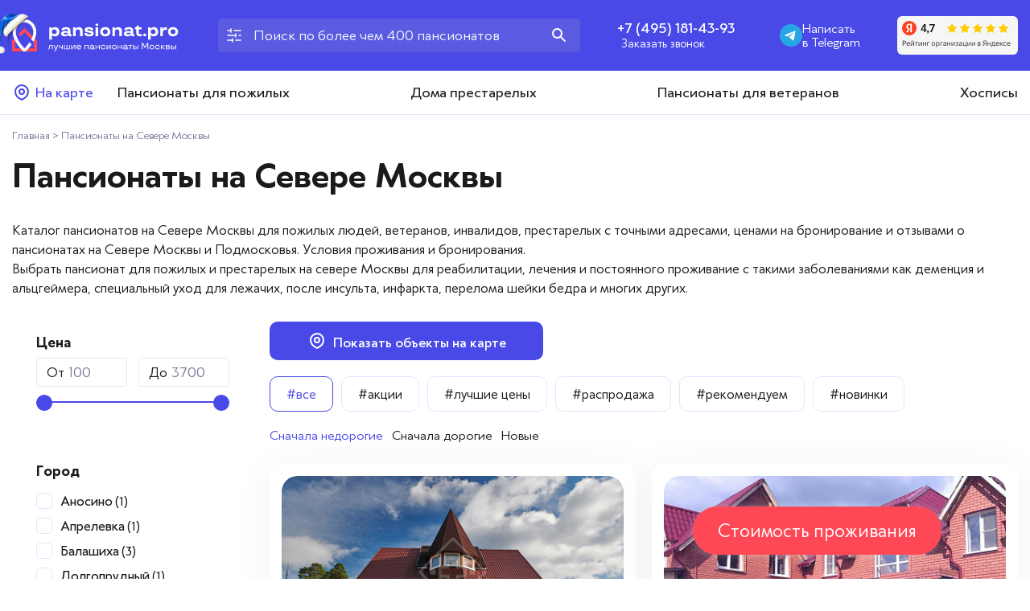

--- FILE ---
content_type: text/html; charset=UTF-8
request_url: https://pansionat.pro/sever/
body_size: 38352
content:
<!DOCTYPE html>
<html lang="ru">
<head>

        <title>Пансионаты на Севере Москвы для пожилых, инвалидов, престарелых и ветеранов - адреса, отзывы, цены на пансионаты на севере Москвы и Подмосковья</title>
    <meta name="viewport" content="width=device-width, initial-scale=1">
    <meta http-equiv="content-type" content="text/html; charset=utf-8"/>
    <link rel="icon" type="image/png" href="/favicon.png"/>
    <meta name="title" content="Пансионаты на Севере Москвы для пожилых, инвалидов, престарелых и ветеранов - адреса, отзывы, цены на пансионаты на севере Москвы и Подмосковья" />
<meta name="keywords" content="Пансионаты на Севере Москвы адреса отзывы цены на пансионаты на севере Москвы  Подмосковья инвалиды престарелые ветераны пожилых" />
<meta name="description" content="Каталог пансионатов на Севере Москвы для пожилых людей, ветеранов, инвалидов, престарелых с точными адресами, ценами на бронирование и отзывами о пансионатах на Севере Москвы и Подмосковья. Условия проживания и бронирования." />
    <script data-skip-moving="true">window.cache_ts = '1768570792'</script>
    <link rel="stylesheet" href="/local/templates/pansion2023/static/app.min.css?1768570792">
        <meta name="yandex-verification" content="dc0ac0c4eb607d58"/>
    <meta name="yandex-verification" content="638d97160b54ab51"/>
    <script data-skip-moving="true">(function(w, d, n) {var cl = "bx-core";var ht = d.documentElement;var htc = ht ? ht.className : undefined;if (htc === undefined || htc.indexOf(cl) !== -1){return;}var ua = n.userAgent;if (/(iPad;)|(iPhone;)/i.test(ua)){cl += " bx-ios";}else if (/Windows/i.test(ua)){cl += ' bx-win';}else if (/Macintosh/i.test(ua)){cl += " bx-mac";}else if (/Linux/i.test(ua) && !/Android/i.test(ua)){cl += " bx-linux";}else if (/Android/i.test(ua)){cl += " bx-android";}cl += (/(ipad|iphone|android|mobile|touch)/i.test(ua) ? " bx-touch" : " bx-no-touch");cl += w.devicePixelRatio && w.devicePixelRatio >= 2? " bx-retina": " bx-no-retina";if (/AppleWebKit/.test(ua)){cl += " bx-chrome";}else if (/Opera/.test(ua)){cl += " bx-opera";}else if (/Firefox/.test(ua)){cl += " bx-firefox";}ht.className = htc ? htc + " " + cl : cl;})(window, document, navigator);</script>


<link href="/bitrix/js/ui/design-tokens/dist/ui.design-tokens.min.css?174440457823463" type="text/css"  rel="stylesheet" />
<link href="/bitrix/js/ui/fonts/opensans/ui.font.opensans.min.css?17444036652320" type="text/css"  rel="stylesheet" />
<link href="/bitrix/js/main/popup/dist/main.popup.bundle.min.css?174440473326589" type="text/css"  rel="stylesheet" />
<link href="/bitrix/cache/css/s1/pansion2023/page_64cbc3a7e6b44ba9bf51402c69b010ac/page_64cbc3a7e6b44ba9bf51402c69b010ac_v1.css?17685710483430" type="text/css"  rel="stylesheet" />
<link href="/bitrix/cache/css/s1/pansion2023/template_de610397c9d5f363c5dcc38419085e7e/template_de610397c9d5f363c5dcc38419085e7e_v1.css?17685710487296" type="text/css"  data-template-style="true" rel="stylesheet" />







        </head>
<body>

<script data-skip-moving="true">
    var div = document.createElement("div");
    var ajax = new XMLHttpRequest();
    ajax.open("GET", "/local/templates/pansion2023/static/sprite.svg", true);
    ajax.send();
    ajax.onload = function (e) {
        div.innerHTML = ajax.responseText;
        document.body.insertBefore(div, document.body.childNodes[0]);
        div.style.height = '0';
    };
    window.cache_ts = '1768570792';
</script>

<div class="header__wrapper">
    <div class="container">
        <div class="header">
            <div class="header__logo">
                                    <a href="/">
                        <svg><use xlink:href="#icon-logo"></use></svg>                        <img src="/local/templates/pansion2023/static/img/ny-logo.png" alt="" class="header__ny-logo">
                    </a>
                            </div>
            <div class="header__search">
                <form action="/" class="header__search-from" id="title-search">
                    <span class="header__search-icon">
                        <svg><use xlink:href="#icon-search-sliders"></use></svg></span>
                    <input type="text" id="title-search-input" name="q"
                           placeholder="Поиск по более чем 400 пансионатов" autocomplete="off">
                    <button><svg><use xlink:href="#icon-search"></use></svg></button>
                </form>
            </div>
            <div class="header__phone">
                <a class="header__phone-number" href="tel:+74951814393">+7 (495) 181-43-93</a>
                <div class="header__callback-button" data-modal="callback" data-metrika="button_2">Заказать звонок</div>
            </div>
            <div class="header__whatsapp">
                <a href="https://widget.yourgood.app/#telegram">
                    <svg><use xlink:href="#icon-telegram"></use></svg>                    Написать<br>в Telegram
                </a>
            </div>

            <div class="header__yarating">
                <svg><use xlink:href="#icon-yarating"></use></svg>            </div>
                    </div>
    </div>
</div>

<div class="main-menu__wrapper">
    <div class="container">
        <div class="main-menu">
            <a href="/find/map/" class="main-menu__map">
                <svg><use xlink:href="#icon-location"></use></svg> На карте</a>
                        

<ul>
            <li><a href="/pansionaty-dlya-pozhilykh/">Пансионаты для пожилых</a></li>
            <li><a href="/doma-prestarelykh/">Дома престарелых</a></li>
            <li><a href="/pansionaty-dlya-veteranov/">Пансионаты для ветеранов</a></li>
            <li><a href="/khospisy/">Хосписы</a></li>
        </ul>
        </div>
    </div>
</div>

<div class="mobile-header__wrapper">
    <div class="container">
        <div class="mobile-header">
            <div class="mobile-header__logo">
                                    <a href="/">
                        <svg><use xlink:href="#icon-logo"></use></svg>                    </a>
                            </div>
            <div class="mobile-header__whatsapp">
                <a href="https://widget.yourgood.app/#telegram">
                    <svg><use xlink:href="#icon-telegram"></use></svg>                </a>
            </div>
            <div class="mobile-header__phone">
                <a class="mobile-header__phone-number" href="tel:+74951814393">
                    <svg><use xlink:href="#icon-phone"></use></svg>                </a>
            </div>
            <div class="mobile-header__search">
                <a href="/find/">
                    <svg><use xlink:href="#icon-search"></use></svg>                </a>
            </div>
            <div class="mobile-header__menu js-show-mob-menu">
                <svg><use xlink:href="#icon-app-menu"></use></svg>            </div>
        </div>
    </div>
</div>


<div class="mobile-menu">
    <div class="mobile-menu__header"></div>
    <div class="mobile-menu__links-wrapper">
        <ul class="mobile-menu__links">
            <li class="mobile-menu__link"><a href="/pansionaty-dlya-pozhilykh/">Пансионаты для пожилых</a></li>
            <li class="mobile-menu__link"><a href="/doma-prestarelykh/">Дома престарелых</a></li>
            <li class="mobile-menu__link"><a href="/pansionaty-dlya-veteranov/">Пансионаты для ветеранов</a></li>
            <li class="mobile-menu__link"><a href="/khospisy/">Хосписы</a></li>
            <li class="mobile-menu__link"><a href="/kak-vybrat-pansionat/">Как выбрать пансионат</a></li>
            <li class="mobile-menu__link"><a href="/addnew/">Добавить пансионат</a></li>
            <li class="mobile-menu__link"><a href="/otzyvy/">Отзывы</a></li>
            <li class="mobile-menu__link"><a href="/faq/">Вопросы — ответы</a></li>
            <li class="mobile-menu__link"><a href="/blog/">Новости</a></li>
            <li class="mobile-menu__link"><a href="/kontakty/">Контакты</a></li>
        </ul>
    </div>
    <div class="mobile-menu__footer">
        <div class="mobile-menu__footer-phone">
            <a href="tel:+74951814393">+7 (495) 181-43-93</a>
        </div>
        <div class="mobile-menu__footer-button-wrapper">
            <div class="mobile-menu__footer-button" data-modal="callback" data-metrika="button_2">Заказать звонок</div>
        </div>
    </div>
</div>


<div class="container">
    <div class="breadcrumb" itemscope itemtype="https://schema.org/BreadcrumbList">
            <span class="breadcrumb-item" itemprop="itemListElement" itemscope itemtype="https://schema.org/ListItem">
                
                <a href="/" itemprop="item" title="Главная">
                    <span itemprop="name">Главная</span>
                </a>
                <meta itemprop="position" content="1" />
            </span>
            <span class="breadcrumb-item" itemprop="itemListElement" itemscope itemtype="https://schema.org/ListItem">
                 > 
                <a href="/sever/" itemprop="item" title="Пансионаты на Севере Москвы">
                    <span itemprop="name">Пансионаты на Севере Москвы</span>
                </a>
                <meta itemprop="position" content="3" />
            </span></div>    <h1>Пансионаты на Севере Москвы</h1>


    

    <div class="seo-text">
                    Каталог пансионатов на Севере Москвы для пожилых людей, ветеранов, инвалидов, престарелых с точными адресами, ценами на бронирование и отзывами о пансионатах на Севере Москвы и Подмосковья. Условия проживания и бронирования.<br>
 Выбрать пансионат для пожилых и престарелых на севере Москвы для реабилитации, лечения и постоянного проживание с такими заболеваниями как деменция и альцгеймера, специальный уход для лежачих, после инсульта, инфаркта, перелома шейки бедра и многих других.<br>            </div>

    
    
    <div class="description">
                    
            </div>


    <div class="catalog">
        <div class="catalog__left">
            

<div class="catalog__show-mobile-filter js-show_mobile_filter">
    Показать фильтр
</div>

<div class="catalog__map-button __full __show-mobile js-show-on-map">
    <svg><use xlink:href="#icon-location"></use></svg> Показать объекты на карте
</div>


<div class="filter">

    <form name="arrFilter_form" action="/sever/"
          method="get" class="simple">
        
                    <div class="filter_block ">
                <div class="filter_title">
                    Цена
                </div>

                <div class="filter_values expand_5">
                    
                        <div class="price_inputs">
                            <div class="min-price-wrapper">
                                От

                                <input
                                        class="min-price"
                                        type="text"
                                        name="arrFilter_5_MIN"
                                        id="arrFilter_5_MIN"
                                        value=""
                                        placeholder="100"
                                        size="5"
                                        onkeyup="smartFilter.keyup(this)"

                                />
                            </div>

                            <div class="max-price-wrapper">
                                До
                                <input
                                        class="max-price"
                                        type="text"
                                        name="arrFilter_5_MAX"
                                        id="arrFilter_5_MAX"
                                        value=""
                                        size="5"
                                        placeholder="3700"
                                        onkeyup="smartFilter.keyup(this)"
                                />
                            </div>
                        </div>
                        <div class="col-xs-10 col-xs-offset-1 bx-ui-slider-track-container">
                            <div class="bx-ui-slider-track" id="drag_track_5">
                                
                                <div class="bx-ui-slider-pricebar-vd" style="left: 0;right: 0;"
                                     id="colorUnavailableActive_5"></div>
                                <div class="bx-ui-slider-pricebar-vn" style="left: 0;right: 0;"
                                     id="colorAvailableInactive_5"></div>
                                <div class="bx-ui-slider-pricebar-v" style="left: 0;right: 0;"
                                     id="colorAvailableActive_5"></div>
                                <div class="bx-ui-slider-range" id="drag_tracker_5"
                                     style="left: 0;right: 0;">
                                    <a class="bx-ui-slider-handle left" style="left:0;"
                                       href="javascript:void(0)" id="left_slider_5"></a>
                                    <a class="bx-ui-slider-handle right" style="right:0;"
                                       href="javascript:void(0)" id="right_slider_5"></a>
                                </div>
                            </div>
                        </div>
                                                                
                                    </div>
            </div>
                        <div class="filter_block  open">
                <div class="filter_title">
                    Город
                </div>

                <div class="filter_values expand_134">
                    
                                            <div class="filter_val ">
                            <input
                                    type="checkbox"
                                    value="Y"
                                    name="arrFilter_134_3547048027"
                                    id="arrFilter_134_3547048027"
                                                                    onclick="smartFilter.click(this)"
                            />

                            <label for="arrFilter_134_3547048027">
                                                                                                            Аносино<span>(1)</span>
                                                                    
                            </label>
                        </div>

                        
                                            <div class="filter_val ">
                            <input
                                    type="checkbox"
                                    value="Y"
                                    name="arrFilter_134_2758580429"
                                    id="arrFilter_134_2758580429"
                                                                    onclick="smartFilter.click(this)"
                            />

                            <label for="arrFilter_134_2758580429">
                                                                                                            Апрелевка<span>(1)</span>
                                                                    
                            </label>
                        </div>

                        
                                            <div class="filter_val ">
                            <input
                                    type="checkbox"
                                    value="Y"
                                    name="arrFilter_134_973606254"
                                    id="arrFilter_134_973606254"
                                                                    onclick="smartFilter.click(this)"
                            />

                            <label for="arrFilter_134_973606254">
                                                                                                            Балашиха<span>(3)</span>
                                                                    
                            </label>
                        </div>

                        
                                            <div class="filter_val ">
                            <input
                                    type="checkbox"
                                    value="Y"
                                    name="arrFilter_134_2403453710"
                                    id="arrFilter_134_2403453710"
                                                                    onclick="smartFilter.click(this)"
                            />

                            <label for="arrFilter_134_2403453710">
                                                                                                            Долгопрудный<span>(1)</span>
                                                                    
                            </label>
                        </div>

                        
                                            <div class="filter_val ">
                            <input
                                    type="checkbox"
                                    value="Y"
                                    name="arrFilter_134_2284588823"
                                    id="arrFilter_134_2284588823"
                                                                    onclick="smartFilter.click(this)"
                            />

                            <label for="arrFilter_134_2284588823">
                                                                                                            Дубрава<span>(2)</span>
                                                                    
                            </label>
                        </div>

                        
                                            <div class="filter_val ">
                            <input
                                    type="checkbox"
                                    value="Y"
                                    name="arrFilter_134_412291718"
                                    id="arrFilter_134_412291718"
                                                                    onclick="smartFilter.click(this)"
                            />

                            <label for="arrFilter_134_412291718">
                                                                                                            Ершово<span>(1)</span>
                                                                    
                            </label>
                        </div>

                        
                                            <div class="filter_val __close">
                            <input
                                    type="checkbox"
                                    value="Y"
                                    name="arrFilter_134_1989088081"
                                    id="arrFilter_134_1989088081"
                                                                    onclick="smartFilter.click(this)"
                            />

                            <label for="arrFilter_134_1989088081">
                                                                                                            Королев<span>(3)</span>
                                                                    
                            </label>
                        </div>

                        
                                            <div class="filter_val __close">
                            <input
                                    type="checkbox"
                                    value="Y"
                                    name="arrFilter_134_3642453128"
                                    id="arrFilter_134_3642453128"
                                                                    onclick="smartFilter.click(this)"
                            />

                            <label for="arrFilter_134_3642453128">
                                                                                                            Лобня<span>(1)</span>
                                                                    
                            </label>
                        </div>

                        
                                            <div class="filter_val __close">
                            <input
                                    type="checkbox"
                                    value="Y"
                                    name="arrFilter_134_2842793991"
                                    id="arrFilter_134_2842793991"
                                                                    onclick="smartFilter.click(this)"
                            />

                            <label for="arrFilter_134_2842793991">
                                                                                                            Малаховка<span>(1)</span>
                                                                    
                            </label>
                        </div>

                        
                                            <div class="filter_val __close">
                            <input
                                    type="checkbox"
                                    value="Y"
                                    name="arrFilter_134_44634898"
                                    id="arrFilter_134_44634898"
                                                                    onclick="smartFilter.click(this)"
                            />

                            <label for="arrFilter_134_44634898">
                                                                                                            Москва<span>(6)</span>
                                                                    
                            </label>
                        </div>

                        
                                            <div class="filter_val __close">
                            <input
                                    type="checkbox"
                                    value="Y"
                                    name="arrFilter_134_1493765235"
                                    id="arrFilter_134_1493765235"
                                                                    onclick="smartFilter.click(this)"
                            />

                            <label for="arrFilter_134_1493765235">
                                                                                                            Мытищи<span>(2)</span>
                                                                    
                            </label>
                        </div>

                        
                                            <div class="filter_val __close">
                            <input
                                    type="checkbox"
                                    value="Y"
                                    name="arrFilter_134_2959780166"
                                    id="arrFilter_134_2959780166"
                                                                    onclick="smartFilter.click(this)"
                            />

                            <label for="arrFilter_134_2959780166">
                                                                                                            Одинцово<span>(3)</span>
                                                                    
                            </label>
                        </div>

                        
                                            <div class="filter_val __close">
                            <input
                                    type="checkbox"
                                    value="Y"
                                    name="arrFilter_134_38710079"
                                    id="arrFilter_134_38710079"
                                                                    onclick="smartFilter.click(this)"
                            />

                            <label for="arrFilter_134_38710079">
                                                                                                            Пушкино<span>(4)</span>
                                                                    
                            </label>
                        </div>

                        
                                            <div class="filter_val __close">
                            <input
                                    type="checkbox"
                                    value="Y"
                                    name="arrFilter_134_1817357032"
                                    id="arrFilter_134_1817357032"
                                                                    onclick="smartFilter.click(this)"
                            />

                            <label for="arrFilter_134_1817357032">
                                                                                                            Солнечногорск<span>(1)</span>
                                                                    
                            </label>
                        </div>

                        
                                            <div class="filter_val __close">
                            <input
                                    type="checkbox"
                                    value="Y"
                                    name="arrFilter_134_1709500099"
                                    id="arrFilter_134_1709500099"
                                                                    onclick="smartFilter.click(this)"
                            />

                            <label for="arrFilter_134_1709500099">
                                                                                                            Химки<span>(1)</span>
                                                                    
                            </label>
                        </div>

                        
                                                                    <div class="expand-more" data-id="134"> + Показать еще 9</div>
                                    </div>
            </div>
                        <div class="filter_block ">
                <div class="filter_title">
                    Районы
                </div>

                <div class="filter_values expand_11">
                    
                                            <div class="filter_val ">
                            <input
                                    type="checkbox"
                                    value="Y"
                                    name="arrFilter_11_498629140"
                                    id="arrFilter_11_498629140"
                                                                    onclick="smartFilter.click(this)"
                            />

                            <label for="arrFilter_11_498629140">
                                                                                                            Балашихинский район<span>(3)</span>
                                                                    
                            </label>
                        </div>

                        
                                            <div class="filter_val ">
                            <input
                                    type="checkbox"
                                    value="Y"
                                    name="arrFilter_11_4009429771"
                                    id="arrFilter_11_4009429771"
                                                                    onclick="smartFilter.click(this)"
                            />

                            <label for="arrFilter_11_4009429771">
                                                                                                            Дмитровский район<span>(2)</span>
                                                                    
                            </label>
                        </div>

                        
                                            <div class="filter_val ">
                            <input
                                    type="checkbox"
                                    value="Y"
                                    name="arrFilter_11_1790921346"
                                    id="arrFilter_11_1790921346"
                                                                    onclick="smartFilter.click(this)"
                            />

                            <label for="arrFilter_11_1790921346">
                                                                                                            Долгопрудный район<span>(2)</span>
                                                                    
                            </label>
                        </div>

                        
                                            <div class="filter_val ">
                            <input
                                    type="checkbox"
                                    value="Y"
                                    name="arrFilter_11_4194326291"
                                    id="arrFilter_11_4194326291"
                                                                    onclick="smartFilter.click(this)"
                            />

                            <label for="arrFilter_11_4194326291">
                                                                                                            Домодедовский район<span>(1)</span>
                                                                    
                            </label>
                        </div>

                        
                                            <div class="filter_val ">
                            <input
                                    type="checkbox"
                                    value="Y"
                                    name="arrFilter_11_127446590"
                                    id="arrFilter_11_127446590"
                                                                    onclick="smartFilter.click(this)"
                            />

                            <label for="arrFilter_11_127446590">
                                                                                                            Истринский район<span>(3)</span>
                                                                    
                            </label>
                        </div>

                        
                                            <div class="filter_val ">
                            <input
                                    type="checkbox"
                                    value="Y"
                                    name="arrFilter_11_1860791280"
                                    id="arrFilter_11_1860791280"
                                                                    onclick="smartFilter.click(this)"
                            />

                            <label for="arrFilter_11_1860791280">
                                                                                                            Клинский район<span>(2)</span>
                                                                    
                            </label>
                        </div>

                        
                                            <div class="filter_val __close">
                            <input
                                    type="checkbox"
                                    value="Y"
                                    name="arrFilter_11_2272098024"
                                    id="arrFilter_11_2272098024"
                                                                    onclick="smartFilter.click(this)"
                            />

                            <label for="arrFilter_11_2272098024">
                                                                                                            Королёвский район<span>(4)</span>
                                                                    
                            </label>
                        </div>

                        
                                            <div class="filter_val __close">
                            <input
                                    type="checkbox"
                                    value="Y"
                                    name="arrFilter_11_1889509032"
                                    id="arrFilter_11_1889509032"
                                                                    onclick="smartFilter.click(this)"
                            />

                            <label for="arrFilter_11_1889509032">
                                                                                                            Ленинский район<span>(1)</span>
                                                                    
                            </label>
                        </div>

                        
                                            <div class="filter_val __close">
                            <input
                                    type="checkbox"
                                    value="Y"
                                    name="arrFilter_11_1768101828"
                                    id="arrFilter_11_1768101828"
                                                                    onclick="smartFilter.click(this)"
                            />

                            <label for="arrFilter_11_1768101828">
                                                                                                            Мытищинский район<span>(10)</span>
                                                                    
                            </label>
                        </div>

                        
                                            <div class="filter_val __close">
                            <input
                                    type="checkbox"
                                    value="Y"
                                    name="arrFilter_11_2118391450"
                                    id="arrFilter_11_2118391450"
                                                                    onclick="smartFilter.click(this)"
                            />

                            <label for="arrFilter_11_2118391450">
                                                                                                            Наро-Фоминский район<span>(1)</span>
                                                                    
                            </label>
                        </div>

                        
                                            <div class="filter_val __close">
                            <input
                                    type="checkbox"
                                    value="Y"
                                    name="arrFilter_11_2707236321"
                                    id="arrFilter_11_2707236321"
                                                                    onclick="smartFilter.click(this)"
                            />

                            <label for="arrFilter_11_2707236321">
                                                                                                            Одинцовский район<span>(4)</span>
                                                                    
                            </label>
                        </div>

                        
                                            <div class="filter_val __close">
                            <input
                                    type="checkbox"
                                    value="Y"
                                    name="arrFilter_11_2396732099"
                                    id="arrFilter_11_2396732099"
                                                                    onclick="smartFilter.click(this)"
                            />

                            <label for="arrFilter_11_2396732099">
                                                                                                            Пушкинский район<span>(6)</span>
                                                                    
                            </label>
                        </div>

                        
                                            <div class="filter_val __close">
                            <input
                                    type="checkbox"
                                    value="Y"
                                    name="arrFilter_11_509880146"
                                    id="arrFilter_11_509880146"
                                                                    onclick="smartFilter.click(this)"
                            />

                            <label for="arrFilter_11_509880146">
                                                                                                            Район Лобня<span>(4)</span>
                                                                    
                            </label>
                        </div>

                        
                                            <div class="filter_val __close">
                            <input
                                    type="checkbox"
                                    value="Y"
                                    name="arrFilter_11_2660368260"
                                    id="arrFilter_11_2660368260"
                                                                    onclick="smartFilter.click(this)"
                            />

                            <label for="arrFilter_11_2660368260">
                                                                                                            Раменский район<span>(1)</span>
                                                                    
                            </label>
                        </div>

                        
                                            <div class="filter_val __close">
                            <input
                                    type="checkbox"
                                    value="Y"
                                    name="arrFilter_11_16083495"
                                    id="arrFilter_11_16083495"
                                                                    onclick="smartFilter.click(this)"
                            />

                            <label for="arrFilter_11_16083495">
                                                                                                            Солнечногорский район<span>(9)</span>
                                                                    
                            </label>
                        </div>

                        
                                            <div class="filter_val __close">
                            <input
                                    type="checkbox"
                                    value="Y"
                                    name="arrFilter_11_4191947349"
                                    id="arrFilter_11_4191947349"
                                                                    onclick="smartFilter.click(this)"
                            />

                            <label for="arrFilter_11_4191947349">
                                                                                                            Химкинский район<span>(4)</span>
                                                                    
                            </label>
                        </div>

                        
                                                                    <div class="expand-more" data-id="11"> + Показать еще 10</div>
                                    </div>
            </div>
                        <div class="filter_block ">
                <div class="filter_title">
                    Тип
                </div>

                <div class="filter_values expand_108">
                    
                                            <div class="filter_val ">
                            <input
                                    type="checkbox"
                                    value="Y"
                                    name="arrFilter_108_3855660651"
                                    id="arrFilter_108_3855660651"
                                                                    onclick="smartFilter.click(this)"
                            />

                            <label for="arrFilter_108_3855660651">
                                                                                                            Частные<span>(13)</span>
                                                                    
                            </label>
                        </div>

                        
                                    </div>
            </div>
                        <div class="filter_block ">
                <div class="filter_title">
                    Направления
                </div>

                <div class="filter_values expand_12">
                    
                                            <div class="filter_val ">
                            <input
                                    type="checkbox"
                                    value="Y"
                                    name="arrFilter_12_1330857165"
                                    id="arrFilter_12_1330857165"
                                                                    onclick="smartFilter.click(this)"
                            />

                            <label for="arrFilter_12_1330857165">
                                                                                                            Восток<span>(1)</span>
                                                                    
                            </label>
                        </div>

                        
                                            <div class="filter_val ">
                            <input
                                    type="checkbox"
                                    value="Y"
                                    name="arrFilter_12_945058907"
                                    id="arrFilter_12_945058907"
                                                                    onclick="smartFilter.click(this)"
                            />

                            <label for="arrFilter_12_945058907">
                                                                                                            Запад<span>(5)</span>
                                                                    
                            </label>
                        </div>

                        
                                            <div class="filter_val ">
                            <input
                                    type="checkbox"
                                    value="Y"
                                    name="arrFilter_12_2788221432"
                                    id="arrFilter_12_2788221432"
                                                                    onclick="smartFilter.click(this)"
                            />

                            <label for="arrFilter_12_2788221432">
                                                                                                            Север<span>(57)</span>
                                                                    
                            </label>
                        </div>

                        
                                            <div class="filter_val ">
                            <input
                                    type="checkbox"
                                    value="Y"
                                    name="arrFilter_12_3510096238"
                                    id="arrFilter_12_3510096238"
                                                                    onclick="smartFilter.click(this)"
                            />

                            <label for="arrFilter_12_3510096238">
                                                                                                            Юг<span>(4)</span>
                                                                    
                            </label>
                        </div>

                        
                                    </div>
            </div>
                        <div class="filter_block ">
                <div class="filter_title">
                    Психологическое состояние
                </div>

                <div class="filter_values expand_13">
                    
                                            <div class="filter_val ">
                            <input
                                    type="checkbox"
                                    value="Y"
                                    name="arrFilter_13_1212055764"
                                    id="arrFilter_13_1212055764"
                                                                    onclick="smartFilter.click(this)"
                            />

                            <label for="arrFilter_13_1212055764">
                                                                                                            Адекватное<span>(67)</span>
                                                                    
                            </label>
                        </div>

                        
                                            <div class="filter_val ">
                            <input
                                    type="checkbox"
                                    value="Y"
                                    name="arrFilter_13_1060745282"
                                    id="arrFilter_13_1060745282"
                                                                    onclick="smartFilter.click(this)"
                            />

                            <label for="arrFilter_13_1060745282">
                                                                                                            Проблемы с памятью<span>(67)</span>
                                                                    
                            </label>
                        </div>

                        
                                            <div class="filter_val ">
                            <input
                                    type="checkbox"
                                    value="Y"
                                    name="arrFilter_13_2944839123"
                                    id="arrFilter_13_2944839123"
                                                                    onclick="smartFilter.click(this)"
                            />

                            <label for="arrFilter_13_2944839123">
                                                                                                            С психическими отклонениями<span>(67)</span>
                                                                    
                            </label>
                        </div>

                        
                                    </div>
            </div>
                        <div class="filter_block ">
                <div class="filter_title">
                    Физическое состояние
                </div>

                <div class="filter_values expand_14">
                    
                                            <div class="filter_val ">
                            <input
                                    type="checkbox"
                                    value="Y"
                                    name="arrFilter_14_2322626082"
                                    id="arrFilter_14_2322626082"
                                                                    onclick="smartFilter.click(this)"
                            />

                            <label for="arrFilter_14_2322626082">
                                                                                                            Инвалид-колясочник<span>(55)</span>
                                                                    
                            </label>
                        </div>

                        
                                            <div class="filter_val ">
                            <input
                                    type="checkbox"
                                    value="Y"
                                    name="arrFilter_14_3632373061"
                                    id="arrFilter_14_3632373061"
                                                                    onclick="smartFilter.click(this)"
                            />

                            <label for="arrFilter_14_3632373061">
                                                                                                            Лежачий<span>(48)</span>
                                                                    
                            </label>
                        </div>

                        
                                            <div class="filter_val ">
                            <input
                                    type="checkbox"
                                    value="Y"
                                    name="arrFilter_14_4252452532"
                                    id="arrFilter_14_4252452532"
                                                                    onclick="smartFilter.click(this)"
                            />

                            <label for="arrFilter_14_4252452532">
                                                                                                            Ходячий<span>(67)</span>
                                                                    
                            </label>
                        </div>

                        
                                    </div>
            </div>
                        <div class="filter_block ">
                <div class="filter_title">
                    С заболеваниями
                </div>

                <div class="filter_values expand_15">
                    
                                            <div class="filter_val ">
                            <input
                                    type="checkbox"
                                    value="Y"
                                    name="arrFilter_15_1685985038"
                                    id="arrFilter_15_1685985038"
                                                                    onclick="smartFilter.click(this)"
                            />

                            <label for="arrFilter_15_1685985038">
                                                                                                            Альцгеймера <span>(60)</span>
                                                                    
                            </label>
                        </div>

                        
                                            <div class="filter_val ">
                            <input
                                    type="checkbox"
                                    value="Y"
                                    name="arrFilter_15_1416650876"
                                    id="arrFilter_15_1416650876"
                                                                    onclick="smartFilter.click(this)"
                            />

                            <label for="arrFilter_15_1416650876">
                                                                                                            Глухой<span>(57)</span>
                                                                    
                            </label>
                        </div>

                        
                                            <div class="filter_val ">
                            <input
                                    type="checkbox"
                                    value="Y"
                                    name="arrFilter_15_326707096"
                                    id="arrFilter_15_326707096"
                                                                    onclick="smartFilter.click(this)"
                            />

                            <label for="arrFilter_15_326707096">
                                                                                                            Деменцией<span>(61)</span>
                                                                    
                            </label>
                        </div>

                        
                                            <div class="filter_val ">
                            <input
                                    type="checkbox"
                                    value="Y"
                                    name="arrFilter_15_2162625244"
                                    id="arrFilter_15_2162625244"
                                                                    onclick="smartFilter.click(this)"
                            />

                            <label for="arrFilter_15_2162625244">
                                                                                                            Нервной системы<span>(64)</span>
                                                                    
                            </label>
                        </div>

                        
                                            <div class="filter_val ">
                            <input
                                    type="checkbox"
                                    value="Y"
                                    name="arrFilter_15_435051366"
                                    id="arrFilter_15_435051366"
                                                                    onclick="smartFilter.click(this)"
                            />

                            <label for="arrFilter_15_435051366">
                                                                                                            Онкологические<span>(67)</span>
                                                                    
                            </label>
                        </div>

                        
                                            <div class="filter_val ">
                            <input
                                    type="checkbox"
                                    value="Y"
                                    name="arrFilter_15_3128820048"
                                    id="arrFilter_15_3128820048"
                                                                    onclick="smartFilter.click(this)"
                            />

                            <label for="arrFilter_15_3128820048">
                                                                                                            Перенесших инсульт<span>(64)</span>
                                                                    
                            </label>
                        </div>

                        
                                            <div class="filter_val __close">
                            <input
                                    type="checkbox"
                                    value="Y"
                                    name="arrFilter_15_605721843"
                                    id="arrFilter_15_605721843"
                                                                    onclick="smartFilter.click(this)"
                            />

                            <label for="arrFilter_15_605721843">
                                                                                                            Перенесших инфаркт<span>(64)</span>
                                                                    
                            </label>
                        </div>

                        
                                            <div class="filter_val __close">
                            <input
                                    type="checkbox"
                                    value="Y"
                                    name="arrFilter_15_2367533627"
                                    id="arrFilter_15_2367533627"
                                                                    onclick="smartFilter.click(this)"
                            />

                            <label for="arrFilter_15_2367533627">
                                                                                                            Психоневрологические<span>(64)</span>
                                                                    
                            </label>
                        </div>

                        
                                            <div class="filter_val __close">
                            <input
                                    type="checkbox"
                                    value="Y"
                                    name="arrFilter_15_4158667338"
                                    id="arrFilter_15_4158667338"
                                                                    onclick="smartFilter.click(this)"
                            />

                            <label for="arrFilter_15_4158667338">
                                                                                                            Сахарный диабет<span>(59)</span>
                                                                    
                            </label>
                        </div>

                        
                                            <div class="filter_val __close">
                            <input
                                    type="checkbox"
                                    value="Y"
                                    name="arrFilter_15_274208589"
                                    id="arrFilter_15_274208589"
                                                                    onclick="smartFilter.click(this)"
                            />

                            <label for="arrFilter_15_274208589">
                                                                                                            Сердечно-сосудистые заболевания<span>(67)</span>
                                                                    
                            </label>
                        </div>

                        
                                            <div class="filter_val __close">
                            <input
                                    type="checkbox"
                                    value="Y"
                                    name="arrFilter_15_1734289371"
                                    id="arrFilter_15_1734289371"
                                                                    onclick="smartFilter.click(this)"
                            />

                            <label for="arrFilter_15_1734289371">
                                                                                                            Склероз<span>(61)</span>
                                                                    
                            </label>
                        </div>

                        
                                            <div class="filter_val __close">
                            <input
                                    type="checkbox"
                                    value="Y"
                                    name="arrFilter_15_595022058"
                                    id="arrFilter_15_595022058"
                                                                    onclick="smartFilter.click(this)"
                            />

                            <label for="arrFilter_15_595022058">
                                                                                                            Слабовидящий<span>(67)</span>
                                                                    
                            </label>
                        </div>

                        
                                            <div class="filter_val __close">
                            <input
                                    type="checkbox"
                                    value="Y"
                                    name="arrFilter_15_3447271878"
                                    id="arrFilter_15_3447271878"
                                                                    onclick="smartFilter.click(this)"
                            />

                            <label for="arrFilter_15_3447271878">
                                                                                                            Травмы и переломы различной степени тяжести<span>(62)</span>
                                                                    
                            </label>
                        </div>

                        
                                                                    <div class="expand-more" data-id="15"> + Показать еще 7</div>
                                    </div>
            </div>
                        <div class="filter_block ">
                <div class="filter_title">
                    Медицинское обслуживание
                </div>

                <div class="filter_values expand_16">
                    
                                            <div class="filter_val ">
                            <input
                                    type="checkbox"
                                    value="Y"
                                    name="arrFilter_16_4196041389"
                                    id="arrFilter_16_4196041389"
                                                                    onclick="smartFilter.click(this)"
                            />

                            <label for="arrFilter_16_4196041389">
                                                                                                            Контроль за приёмом лекарств<span>(67)</span>
                                                                    
                            </label>
                        </div>

                        
                                            <div class="filter_val ">
                            <input
                                    type="checkbox"
                                    value="Y"
                                    name="arrFilter_16_1662243607"
                                    id="arrFilter_16_1662243607"
                                                                    onclick="smartFilter.click(this)"
                            />

                            <label for="arrFilter_16_1662243607">
                                                                                                            Круглосуточный уход 24/7<span>(67)</span>
                                                                    
                            </label>
                        </div>

                        
                                            <div class="filter_val ">
                            <input
                                    type="checkbox"
                                    value="Y"
                                    name="arrFilter_16_336913281"
                                    id="arrFilter_16_336913281"
                                                                    onclick="smartFilter.click(this)"
                            />

                            <label for="arrFilter_16_336913281">
                                                                                                            Медицинское и специальное оборудование<span>(67)</span>
                                                                    
                            </label>
                        </div>

                        
                                            <div class="filter_val ">
                            <input
                                    type="checkbox"
                                    value="Y"
                                    name="arrFilter_16_2225864208"
                                    id="arrFilter_16_2225864208"
                                                                    onclick="smartFilter.click(this)"
                            />

                            <label for="arrFilter_16_2225864208">
                                                                                                            Регулярный осмотр врача<span>(67)</span>
                                                                    
                            </label>
                        </div>

                        
                                    </div>
            </div>
                        <div class="filter_block ">
                <div class="filter_title">
                    Рейтинг
                </div>

                <div class="filter_values expand_1">
                    
                                            <div class="filter_val ">
                            <input
                                    type="checkbox"
                                    value="Y"
                                    name="arrFilter_1_2645610321"
                                    id="arrFilter_1_2645610321"
                                                                    onclick="smartFilter.click(this)"
                            />

                            <label for="arrFilter_1_2645610321">
                                                                                                            3 звезды                                        <span class="rating_line">
                                            <span class="rating_icon yellow"></span><span class="rating_icon yellow"></span><span class="rating_icon yellow"></span><span class="rating_icon grey"></span><span class="rating_icon grey"></span>                                        </span>
                                        <span>(1)</span>
                                                                    
                            </label>
                        </div>

                        
                                            <div class="filter_val ">
                            <input
                                    type="checkbox"
                                    value="Y"
                                    name="arrFilter_1_3937927111"
                                    id="arrFilter_1_3937927111"
                                                                    onclick="smartFilter.click(this)"
                            />

                            <label for="arrFilter_1_3937927111">
                                                                                                            4 звезды                                        <span class="rating_line">
                                            <span class="rating_icon yellow"></span><span class="rating_icon yellow"></span><span class="rating_icon yellow"></span><span class="rating_icon yellow"></span><span class="rating_icon grey"></span>                                        </span>
                                        <span>(39)</span>
                                                                    
                            </label>
                        </div>

                        
                                            <div class="filter_val ">
                            <input
                                    type="checkbox"
                                    value="Y"
                                    name="arrFilter_1_3693793700"
                                    id="arrFilter_1_3693793700"
                                                                    onclick="smartFilter.click(this)"
                            />

                            <label for="arrFilter_1_3693793700">
                                                                                                            5 звезд                                        <span class="rating_line">
                                            <span class="rating_icon yellow"></span><span class="rating_icon yellow"></span><span class="rating_icon yellow"></span><span class="rating_icon yellow"></span><span class="rating_icon yellow"></span>                                        </span>
                                        <span>(26)</span>
                                                                    
                            </label>
                        </div>

                        
                                    </div>
            </div>
                        <div class="filter_block ">
                <div class="filter_title">
                    Метро
                </div>

                <div class="filter_values expand_109">
                    
                                            <div class="filter_val ">
                            <input
                                    type="checkbox"
                                    value="Y"
                                    name="arrFilter_109_1984863023"
                                    id="arrFilter_109_1984863023"
                                                                    onclick="smartFilter.click(this)"
                            />

                            <label for="arrFilter_109_1984863023">
                                                                                                            Алтуфьево<span>(8)</span>
                                                                    
                            </label>
                        </div>

                        
                                            <div class="filter_val ">
                            <input
                                    type="checkbox"
                                    value="Y"
                                    name="arrFilter_109_59556104"
                                    id="arrFilter_109_59556104"
                                                                    onclick="smartFilter.click(this)"
                            />

                            <label for="arrFilter_109_59556104">
                                                                                                            Беломорская<span>(1)</span>
                                                                    
                            </label>
                        </div>

                        
                                            <div class="filter_val ">
                            <input
                                    type="checkbox"
                                    value="Y"
                                    name="arrFilter_109_1867885166"
                                    id="arrFilter_109_1867885166"
                                                                    onclick="smartFilter.click(this)"
                            />

                            <label for="arrFilter_109_1867885166">
                                                                                                            ВДНХ<span>(2)</span>
                                                                    
                            </label>
                        </div>

                        
                                            <div class="filter_val ">
                            <input
                                    type="checkbox"
                                    value="Y"
                                    name="arrFilter_109_2297268073"
                                    id="arrFilter_109_2297268073"
                                                                    onclick="smartFilter.click(this)"
                            />

                            <label for="arrFilter_109_2297268073">
                                                                                                            Выхино<span>(1)</span>
                                                                    
                            </label>
                        </div>

                        
                                            <div class="filter_val ">
                            <input
                                    type="checkbox"
                                    value="Y"
                                    name="arrFilter_109_633115137"
                                    id="arrFilter_109_633115137"
                                                                    onclick="smartFilter.click(this)"
                            />

                            <label for="arrFilter_109_633115137">
                                                                                                            Домодедовская<span>(1)</span>
                                                                    
                            </label>
                        </div>

                        
                                            <div class="filter_val ">
                            <input
                                    type="checkbox"
                                    value="Y"
                                    name="arrFilter_109_3151497122"
                                    id="arrFilter_109_3151497122"
                                                                    onclick="smartFilter.click(this)"
                            />

                            <label for="arrFilter_109_3151497122">
                                                                                                            Коньково<span>(1)</span>
                                                                    
                            </label>
                        </div>

                        
                                            <div class="filter_val __close">
                            <input
                                    type="checkbox"
                                    value="Y"
                                    name="arrFilter_109_1268814806"
                                    id="arrFilter_109_1268814806"
                                                                    onclick="smartFilter.click(this)"
                            />

                            <label for="arrFilter_109_1268814806">
                                                                                                            Кунцевкая<span>(4)</span>
                                                                    
                            </label>
                        </div>

                        
                                            <div class="filter_val __close">
                            <input
                                    type="checkbox"
                                    value="Y"
                                    name="arrFilter_109_846998386"
                                    id="arrFilter_109_846998386"
                                                                    onclick="smartFilter.click(this)"
                            />

                            <label for="arrFilter_109_846998386">
                                                                                                            Марьино<span>(1)</span>
                                                                    
                            </label>
                        </div>

                        
                                            <div class="filter_val __close">
                            <input
                                    type="checkbox"
                                    value="Y"
                                    name="arrFilter_109_1165695972"
                                    id="arrFilter_109_1165695972"
                                                                    onclick="smartFilter.click(this)"
                            />

                            <label for="arrFilter_109_1165695972">
                                                                                                            Медведково<span>(10)</span>
                                                                    
                            </label>
                        </div>

                        
                                            <div class="filter_val __close">
                            <input
                                    type="checkbox"
                                    value="Y"
                                    name="arrFilter_109_1619902485"
                                    id="arrFilter_109_1619902485"
                                                                    onclick="smartFilter.click(this)"
                            />

                            <label for="arrFilter_109_1619902485">
                                                                                                            Молодежная<span>(4)</span>
                                                                    
                            </label>
                        </div>

                        
                                            <div class="filter_val __close">
                            <input
                                    type="checkbox"
                                    value="Y"
                                    name="arrFilter_109_1953253811"
                                    id="arrFilter_109_1953253811"
                                                                    onclick="smartFilter.click(this)"
                            />

                            <label for="arrFilter_109_1953253811">
                                                                                                            Некрасовка<span>(1)</span>
                                                                    
                            </label>
                        </div>

                        
                                            <div class="filter_val __close">
                            <input
                                    type="checkbox"
                                    value="Y"
                                    name="arrFilter_109_1742734348"
                                    id="arrFilter_109_1742734348"
                                                                    onclick="smartFilter.click(this)"
                            />

                            <label for="arrFilter_109_1742734348">
                                                                                                            Новокосино<span>(2)</span>
                                                                    
                            </label>
                        </div>

                        
                                            <div class="filter_val __close">
                            <input
                                    type="checkbox"
                                    value="Y"
                                    name="arrFilter_109_2543358072"
                                    id="arrFilter_109_2543358072"
                                                                    onclick="smartFilter.click(this)"
                            />

                            <label for="arrFilter_109_2543358072">
                                                                                                            Планерная<span>(4)</span>
                                                                    
                            </label>
                        </div>

                        
                                            <div class="filter_val __close">
                            <input
                                    type="checkbox"
                                    value="Y"
                                    name="arrFilter_109_3982825481"
                                    id="arrFilter_109_3982825481"
                                                                    onclick="smartFilter.click(this)"
                            />

                            <label for="arrFilter_109_3982825481">
                                                                                                            Пятницкое шоссе<span>(1)</span>
                                                                    
                            </label>
                        </div>

                        
                                            <div class="filter_val __close">
                            <input
                                    type="checkbox"
                                    value="Y"
                                    name="arrFilter_109_2592444594"
                                    id="arrFilter_109_2592444594"
                                                                    onclick="smartFilter.click(this)"
                            />

                            <label for="arrFilter_109_2592444594">
                                                                                                            Селигерская<span>(1)</span>
                                                                    
                            </label>
                        </div>

                        
                                            <div class="filter_val __close">
                            <input
                                    type="checkbox"
                                    value="Y"
                                    name="arrFilter_109_3638101695"
                                    id="arrFilter_109_3638101695"
                                                                    onclick="smartFilter.click(this)"
                            />

                            <label for="arrFilter_109_3638101695">
                                                                                                            Сокольники<span>(1)</span>
                                                                    
                            </label>
                        </div>

                        
                                            <div class="filter_val __close">
                            <input
                                    type="checkbox"
                                    value="Y"
                                    name="arrFilter_109_940371873"
                                    id="arrFilter_109_940371873"
                                                                    onclick="smartFilter.click(this)"
                            />

                            <label for="arrFilter_109_940371873">
                                                                                                            Теплый стан<span>(2)</span>
                                                                    
                            </label>
                        </div>

                        
                                            <div class="filter_val __close">
                            <input
                                    type="checkbox"
                                    value="Y"
                                    name="arrFilter_109_1443950198"
                                    id="arrFilter_109_1443950198"
                                                                    onclick="smartFilter.click(this)"
                            />

                            <label for="arrFilter_109_1443950198">
                                                                                                            Щелковская<span>(1)</span>
                                                                    
                            </label>
                        </div>

                        
                                                                    <div class="expand-more" data-id="109"> + Показать еще 12</div>
                                    </div>
            </div>
                        <div class="filter_block ">
                <div class="filter_title">
                    Шоссе
                </div>

                <div class="filter_values expand_110">
                    
                                            <div class="filter_val ">
                            <input
                                    type="checkbox"
                                    value="Y"
                                    name="arrFilter_110_3178736012"
                                    id="arrFilter_110_3178736012"
                                                                    onclick="smartFilter.click(this)"
                            />

                            <label for="arrFilter_110_3178736012">
                                                                                                            Алтуфьевское<span>(1)</span>
                                                                    
                            </label>
                        </div>

                        
                                            <div class="filter_val ">
                            <input
                                    type="checkbox"
                                    value="Y"
                                    name="arrFilter_110_3984760868"
                                    id="arrFilter_110_3984760868"
                                                                    onclick="smartFilter.click(this)"
                            />

                            <label for="arrFilter_110_3984760868">
                                                                                                            Богородское шоссе<span>(1)</span>
                                                                    
                            </label>
                        </div>

                        
                                            <div class="filter_val ">
                            <input
                                    type="checkbox"
                                    value="Y"
                                    name="arrFilter_110_103051168"
                                    id="arrFilter_110_103051168"
                                                                    onclick="smartFilter.click(this)"
                            />

                            <label for="arrFilter_110_103051168">
                                                                                                            Боровское<span>(1)</span>
                                                                    
                            </label>
                        </div>

                        
                                            <div class="filter_val ">
                            <input
                                    type="checkbox"
                                    value="Y"
                                    name="arrFilter_110_4057368544"
                                    id="arrFilter_110_4057368544"
                                                                    onclick="smartFilter.click(this)"
                            />

                            <label for="arrFilter_110_4057368544">
                                                                                                            Горьковское<span>(1)</span>
                                                                    
                            </label>
                        </div>

                        
                                            <div class="filter_val ">
                            <input
                                    type="checkbox"
                                    value="Y"
                                    name="arrFilter_110_2261890934"
                                    id="arrFilter_110_2261890934"
                                                                    onclick="smartFilter.click(this)"
                            />

                            <label for="arrFilter_110_2261890934">
                                                                                                            Дмитровское<span>(15)</span>
                                                                    
                            </label>
                        </div>

                        
                                            <div class="filter_val ">
                            <input
                                    type="checkbox"
                                    value="Y"
                                    name="arrFilter_110_534308556"
                                    id="arrFilter_110_534308556"
                                                                    onclick="smartFilter.click(this)"
                            />

                            <label for="arrFilter_110_534308556">
                                                                                                            Егорьевское<span>(1)</span>
                                                                    
                            </label>
                        </div>

                        
                                            <div class="filter_val __close">
                            <input
                                    type="checkbox"
                                    value="Y"
                                    name="arrFilter_110_259365798"
                                    id="arrFilter_110_259365798"
                                                                    onclick="smartFilter.click(this)"
                            />

                            <label for="arrFilter_110_259365798">
                                                                                                            Калужское<span>(1)</span>
                                                                    
                            </label>
                        </div>

                        
                                            <div class="filter_val __close">
                            <input
                                    type="checkbox"
                                    value="Y"
                                    name="arrFilter_110_2020780848"
                                    id="arrFilter_110_2020780848"
                                                                    onclick="smartFilter.click(this)"
                            />

                            <label for="arrFilter_110_2020780848">
                                                                                                            Каширское<span>(2)</span>
                                                                    
                            </label>
                        </div>

                        
                                            <div class="filter_val __close">
                            <input
                                    type="checkbox"
                                    value="Y"
                                    name="arrFilter_110_3905795745"
                                    id="arrFilter_110_3905795745"
                                                                    onclick="smartFilter.click(this)"
                            />

                            <label for="arrFilter_110_3905795745">
                                                                                                            Киевское<span>(1)</span>
                                                                    
                            </label>
                        </div>

                        
                                            <div class="filter_val __close">
                            <input
                                    type="checkbox"
                                    value="Y"
                                    name="arrFilter_110_2680849975"
                                    id="arrFilter_110_2680849975"
                                                                    onclick="smartFilter.click(this)"
                            />

                            <label for="arrFilter_110_2680849975">
                                                                                                            Ленинградское<span>(16)</span>
                                                                    
                            </label>
                        </div>

                        
                                            <div class="filter_val __close">
                            <input
                                    type="checkbox"
                                    value="Y"
                                    name="arrFilter_110_1908729627"
                                    id="arrFilter_110_1908729627"
                                                                    onclick="smartFilter.click(this)"
                            />

                            <label for="arrFilter_110_1908729627">
                                                                                                            М-4 (платная)<span>(1)</span>
                                                                    
                            </label>
                        </div>

                        
                                            <div class="filter_val __close">
                            <input
                                    type="checkbox"
                                    value="Y"
                                    name="arrFilter_110_4020269752"
                                    id="arrFilter_110_4020269752"
                                                                    onclick="smartFilter.click(this)"
                            />

                            <label for="arrFilter_110_4020269752">
                                                                                                            Минское<span>(3)</span>
                                                                    
                            </label>
                        </div>

                        
                                            <div class="filter_val __close">
                            <input
                                    type="checkbox"
                                    value="Y"
                                    name="arrFilter_110_2561098286"
                                    id="arrFilter_110_2561098286"
                                                                    onclick="smartFilter.click(this)"
                            />

                            <label for="arrFilter_110_2561098286">
                                                                                                            Можайское<span>(4)</span>
                                                                    
                            </label>
                        </div>

                        
                                            <div class="filter_val __close">
                            <input
                                    type="checkbox"
                                    value="Y"
                                    name="arrFilter_110_28185492"
                                    id="arrFilter_110_28185492"
                                                                    onclick="smartFilter.click(this)"
                            />

                            <label for="arrFilter_110_28185492">
                                                                                                            Новорижское<span>(2)</span>
                                                                    
                            </label>
                        </div>

                        
                                            <div class="filter_val __close">
                            <input
                                    type="checkbox"
                                    value="Y"
                                    name="arrFilter_110_609798245"
                                    id="arrFilter_110_609798245"
                                                                    onclick="smartFilter.click(this)"
                            />

                            <label for="arrFilter_110_609798245">
                                                                                                            Новосходненское<span>(2)</span>
                                                                    
                            </label>
                        </div>

                        
                                            <div class="filter_val __close">
                            <input
                                    type="checkbox"
                                    value="Y"
                                    name="arrFilter_110_1398798579"
                                    id="arrFilter_110_1398798579"
                                                                    onclick="smartFilter.click(this)"
                            />

                            <label for="arrFilter_110_1398798579">
                                                                                                            Осташковское<span>(1)</span>
                                                                    
                            </label>
                        </div>

                        
                                            <div class="filter_val __close">
                            <input
                                    type="checkbox"
                                    value="Y"
                                    name="arrFilter_110_3286295906"
                                    id="arrFilter_110_3286295906"
                                                                    onclick="smartFilter.click(this)"
                            />

                            <label for="arrFilter_110_3286295906">
                                                                                                            Пятницкое<span>(1)</span>
                                                                    
                            </label>
                        </div>

                        
                                            <div class="filter_val __close">
                            <input
                                    type="checkbox"
                                    value="Y"
                                    name="arrFilter_110_2590124191"
                                    id="arrFilter_110_2590124191"
                                                                    onclick="smartFilter.click(this)"
                            />

                            <label for="arrFilter_110_2590124191">
                                                                                                            Пятницкое шоссе<span>(8)</span>
                                                                    
                            </label>
                        </div>

                        
                                            <div class="filter_val __close">
                            <input
                                    type="checkbox"
                                    value="Y"
                                    name="arrFilter_110_770606158"
                                    id="arrFilter_110_770606158"
                                                                    onclick="smartFilter.click(this)"
                            />

                            <label for="arrFilter_110_770606158">
                                                                                                            Рогачевское<span>(3)</span>
                                                                    
                            </label>
                        </div>

                        
                                            <div class="filter_val __close">
                            <input
                                    type="checkbox"
                                    value="Y"
                                    name="arrFilter_110_1246022066"
                                    id="arrFilter_110_1246022066"
                                                                    onclick="smartFilter.click(this)"
                            />

                            <label for="arrFilter_110_1246022066">
                                                                                                            Щелковское<span>(2)</span>
                                                                    
                            </label>
                        </div>

                        
                                            <div class="filter_val __close">
                            <input
                                    type="checkbox"
                                    value="Y"
                                    name="arrFilter_110_3673936931"
                                    id="arrFilter_110_3673936931"
                                                                    onclick="smartFilter.click(this)"
                            />

                            <label for="arrFilter_110_3673936931">
                                                                                                            Энтузиастов<span>(1)</span>
                                                                    
                            </label>
                        </div>

                        
                                            <div class="filter_val __close">
                            <input
                                    type="checkbox"
                                    value="Y"
                                    name="arrFilter_110_2919031989"
                                    id="arrFilter_110_2919031989"
                                                                    onclick="smartFilter.click(this)"
                            />

                            <label for="arrFilter_110_2919031989">
                                                                                                            Ярославское<span>(12)</span>
                                                                    
                            </label>
                        </div>

                        
                                                                    <div class="expand-more" data-id="110"> + Показать еще 16</div>
                                    </div>
            </div>
                        <div class="filter_block ">
                <div class="filter_title">
                    Особенности
                </div>

                <div class="filter_values expand_111">
                    
                                            <div class="filter_val ">
                            <input
                                    type="checkbox"
                                    value="Y"
                                    name="arrFilter_111_1363113721"
                                    id="arrFilter_111_1363113721"
                                                                    onclick="smartFilter.click(this)"
                            />

                            <label for="arrFilter_111_1363113721">
                                                                                                            1 местная комната<span>(13)</span>
                                                                    
                            </label>
                        </div>

                        
                                            <div class="filter_val ">
                            <input
                                    type="checkbox"
                                    value="Y"
                                    name="arrFilter_111_3358992195"
                                    id="arrFilter_111_3358992195"
                                                                    onclick="smartFilter.click(this)"
                            />

                            <label for="arrFilter_111_3358992195">
                                                                                                            3-х местная комната<span>(43)</span>
                                                                    
                            </label>
                        </div>

                        
                                            <div class="filter_val ">
                            <input
                                    type="checkbox"
                                    value="Y"
                                    name="arrFilter_111_3207665621"
                                    id="arrFilter_111_3207665621"
                                                                    onclick="smartFilter.click(this)"
                            />

                            <label for="arrFilter_111_3207665621">
                                                                                                            4-х местная комната<span>(43)</span>
                                                                    
                            </label>
                        </div>

                        
                                            <div class="filter_val ">
                            <input
                                    type="checkbox"
                                    value="Y"
                                    name="arrFilter_111_84238197"
                                    id="arrFilter_111_84238197"
                                                                    onclick="smartFilter.click(this)"
                            />

                            <label for="arrFilter_111_84238197">
                                                                                                            2-х местная комната<span>(60)</span>
                                                                    
                            </label>
                        </div>

                        
                                            <div class="filter_val ">
                            <input
                                    type="checkbox"
                                    value="Y"
                                    name="arrFilter_111_1912762339"
                                    id="arrFilter_111_1912762339"
                                                                    onclick="smartFilter.click(this)"
                            />

                            <label for="arrFilter_111_1912762339">
                                                                                                            Для проживания<span>(63)</span>
                                                                    
                            </label>
                        </div>

                        
                                            <div class="filter_val ">
                            <input
                                    type="checkbox"
                                    value="Y"
                                    name="arrFilter_111_1151287680"
                                    id="arrFilter_111_1151287680"
                                                                    onclick="smartFilter.click(this)"
                            />

                            <label for="arrFilter_111_1151287680">
                                                                                                            За пенсию<span>(10)</span>
                                                                    
                            </label>
                        </div>

                        
                                            <div class="filter_val __close">
                            <input
                                    type="checkbox"
                                    value="Y"
                                    name="arrFilter_111_865628438"
                                    id="arrFilter_111_865628438"
                                                                    onclick="smartFilter.click(this)"
                            />

                            <label for="arrFilter_111_865628438">
                                                                                                            Недорого<span>(30)</span>
                                                                    
                            </label>
                        </div>

                        
                                            <div class="filter_val __close">
                            <input
                                    type="checkbox"
                                    value="Y"
                                    name="arrFilter_111_2861637804"
                                    id="arrFilter_111_2861637804"
                                                                    onclick="smartFilter.click(this)"
                            />

                            <label for="arrFilter_111_2861637804">
                                                                                                            С бассейном<span>(2)</span>
                                                                    
                            </label>
                        </div>

                        
                                            <div class="filter_val __close">
                            <input
                                    type="checkbox"
                                    value="Y"
                                    name="arrFilter_111_3717599290"
                                    id="arrFilter_111_3717599290"
                                                                    onclick="smartFilter.click(this)"
                            />

                            <label for="arrFilter_111_3717599290">
                                                                                                            С животными<span>(4)</span>
                                                                    
                            </label>
                        </div>

                        
                                            <div class="filter_val __close">
                            <input
                                    type="checkbox"
                                    value="Y"
                                    name="arrFilter_111_1139967385"
                                    id="arrFilter_111_1139967385"
                                                                    onclick="smartFilter.click(this)"
                            />

                            <label for="arrFilter_111_1139967385">
                                                                                                            С собакой<span>(4)</span>
                                                                    
                            </label>
                        </div>

                        
                                            <div class="filter_val __close">
                            <input
                                    type="checkbox"
                                    value="Y"
                                    name="arrFilter_111_888517903"
                                    id="arrFilter_111_888517903"
                                                                    onclick="smartFilter.click(this)"
                            />

                            <label for="arrFilter_111_888517903">
                                                                                                            Санузел в комнате<span>(12)</span>
                                                                    
                            </label>
                        </div>

                        
                                                                    <div class="expand-more" data-id="111"> + Показать еще 5</div>
                                    </div>
            </div>
                        <div class="filter_block ">
                <div class="filter_title">
                    Расположение
                </div>

                <div class="filter_values expand_112">
                    
                                            <div class="filter_val ">
                            <input
                                    type="checkbox"
                                    value="Y"
                                    name="arrFilter_112_2512012004"
                                    id="arrFilter_112_2512012004"
                                                                    onclick="smartFilter.click(this)"
                            />

                            <label for="arrFilter_112_2512012004">
                                                                                                            Ближайшее Подмосковье<span>(61)</span>
                                                                    
                            </label>
                        </div>

                        
                                            <div class="filter_val ">
                            <input
                                    type="checkbox"
                                    value="Y"
                                    name="arrFilter_112_2075403208"
                                    id="arrFilter_112_2075403208"
                                                                    onclick="smartFilter.click(this)"
                            />

                            <label for="arrFilter_112_2075403208">
                                                                                                            Москва<span>(6)</span>
                                                                    
                            </label>
                        </div>

                        
                                            <div class="filter_val ">
                            <input
                                    type="checkbox"
                                    value="Y"
                                    name="arrFilter_112_3804066418"
                                    id="arrFilter_112_3804066418"
                                                                    onclick="smartFilter.click(this)"
                            />

                            <label for="arrFilter_112_3804066418">
                                                                                                            Московская область<span>(61)</span>
                                                                    
                            </label>
                        </div>

                        
                                    </div>
            </div>
            
        <input
                class="set_filter red_button"
                type="submit"
                id="set_filter"
                name="set_filter"
                value="Применить"
        />
        <input
                class="clear_filter"
                type="submit"
                id="del_filter"
                name="del_filter"
                value="Очистить фильтр"
        />

        <div class="bx-filter-popup-result left"
             id="modef" style="display: none !important;height: 0 !important;overflow: hidden;">
            Выбрано: <span id="modef_num">0</span>            <span class="arrow"></span>
            <br/>
            <a href="/sever/filter/clear/"
               target="">Показать</a>
        </div>

    </form>
</div>
        </div>

        <div class="catalog__right">

            <div class="catalog__map-button __hide-mobile js-show-on-map">
                <svg><use xlink:href="#icon-location"></use></svg> Показать объекты на карте
            </div>
            <div id="show_on_map">

            </div>

            <div class="catalog__bages">

                <a href="/sever/"
                   class="__active">
                    #все
                </a>

                <a href="/sever/?filter=stock"
                   class="">
                    #акции
                </a>

                <a href="/sever/?filter=bestprice"
                   class="">
                    #лучшие цены
                </a>

                <a href="/sever/?filter=sale"
                   class="">
                    #распродажа
                </a>

                <a href="/sever/?filter=recommended"
                   class="">
                    #рекомендуем
                </a>

                <a href="/sever/?filter=new"
                   class="">
                    #новинки
                </a>
            </div>

            
            <div class="catalog__sort">
                <a href="/sever/?sort=cheap"
                   class="__active">
                    Сначала недорогие
                </a>

                <a href="/sever/?sort=expensive"
                   class="">
                    Сначала дорогие
                </a>

                <a href="/sever/?sort=new"
                   class="">
                    Новые
                </a>
            </div>

            
            
<div class="pans__wrapper __grid-2" itemscope
     itemtype="https://schema.org/OfferCatalog">

    <meta itemprop="name" content="Каталог пансионатов">
    <meta itemprop="description" content="Пансионаты для пожилых">
    <meta itemprop="image" content="https://pansionat.pro/upload/iblock/663/6637a08955e5e8466040ad91f8360561.png">

            <div class="pans" data-offer-id="109" itemprop="itemListElement" itemscope
             itemtype="https://schema.org/Offer">
            <a href="/pansionat-dlya-pozhilykh-olden-group-v-pushkino/" class="pans__img">

                <div class="js_sectionSlider swiper s109" data-id="s109">
                    <div class="swiper-wrapper">
                        <meta itemprop="image" content="https://pansionat.pro/upload/resize_cache/iblock/db4/400_300_0/uc8vf54ebwb4tvks0lo5n4cqofwy77ph.jpg">
                                                                                                                <img class="pans__img-wrapper swiper-slide" src="/upload/resize_cache/iblock/db4/400_300_0/uc8vf54ebwb4tvks0lo5n4cqofwy77ph.jpg" loading="lazy"
                                     alt="Пансионат для пожилых &quot;Olden Group&quot; Пушкино" title="Пансионат для пожилых &quot;Olden Group&quot; Пушкино">
                                                                                                                                            <img class="pans__img-wrapper swiper-slide" src="/upload/resize_cache/iblock/080/400_300_0/08009685650581455ba7db1b102c617e.jpg" loading="lazy"
                                     alt="Пансионат для пожилых &quot;Olden Group&quot; Пушкино" title="Пансионат для пожилых &quot;Olden Group&quot; Пушкино">
                                                                                                                                            <img class="pans__img-wrapper swiper-slide" src="/upload/resize_cache/iblock/86b/400_300_0/86bd16160fdc5ac2573c4ca2a3d5925c.jpg" loading="lazy"
                                     alt="Пансионат для пожилых &quot;Olden Group&quot; Пушкино" title="Пансионат для пожилых &quot;Olden Group&quot; Пушкино">
                                                                                                                                            <img class="pans__img-wrapper swiper-slide" src="/upload/resize_cache/iblock/037/400_300_0/faibj42k6iyzvl6e71x5iagi04pb5udu.jpg" loading="lazy"
                                     alt="Пансионат для пожилых &quot;Olden Group&quot; Пушкино" title="Пансионат для пожилых &quot;Olden Group&quot; Пушкино">
                                                                                                                                            <img class="pans__img-wrapper swiper-slide" src="/upload/resize_cache/iblock/821/400_300_0/o1m30ypybstjtm5zejcf6804maxbk6sw.jpg" loading="lazy"
                                     alt="Пансионат для пожилых &quot;Olden Group&quot; Пушкино" title="Пансионат для пожилых &quot;Olden Group&quot; Пушкино">
                                                                                                                                            <img class="pans__img-wrapper swiper-slide" src="/upload/resize_cache/iblock/577/400_300_0/xtrcvsvgwy4t81mkn9nk2eude77u0y8k.jpg" loading="lazy"
                                     alt="Пансионат для пожилых &quot;Olden Group&quot; Пушкино" title="Пансионат для пожилых &quot;Olden Group&quot; Пушкино">
                                                                                                                                            <img class="pans__img-wrapper swiper-slide" src="/upload/resize_cache/iblock/035/400_300_0/j2jczvnn89u89xabjbv3izd3a6ppx2w1.jpg" loading="lazy"
                                     alt="Пансионат для пожилых &quot;Olden Group&quot; Пушкино" title="Пансионат для пожилых &quot;Olden Group&quot; Пушкино">
                                                                                                                                            <img class="pans__img-wrapper swiper-slide" src="/upload/resize_cache/iblock/0c2/400_300_0/3ocftw4kfln1b36g3nm96aa2cdvlqr2d.jpg" loading="lazy"
                                     alt="Пансионат для пожилых &quot;Olden Group&quot; Пушкино" title="Пансионат для пожилых &quot;Olden Group&quot; Пушкино">
                                                                                                                                            <img class="pans__img-wrapper swiper-slide" src="/upload/resize_cache/iblock/d26/400_300_0/1ffxmx1h849mzy7kv47irdnfr2mzmv2w.jpg" loading="lazy"
                                     alt="Пансионат для пожилых &quot;Olden Group&quot; Пушкино" title="Пансионат для пожилых &quot;Olden Group&quot; Пушкино">
                                                                                                                                            <img class="pans__img-wrapper swiper-slide" src="/upload/resize_cache/iblock/85d/400_300_0/ben1ux9ogqfbx6th2vwxi65s5vjampv0.jpg" loading="lazy"
                                     alt="Пансионат для пожилых &quot;Olden Group&quot; Пушкино" title="Пансионат для пожилых &quot;Olden Group&quot; Пушкино">
                                                                                                                                            <img class="pans__img-wrapper swiper-slide" src="/upload/resize_cache/iblock/a17/400_300_0/8srfez36b5ip7cie4conu12fcqvnbbz9.jpg" loading="lazy"
                                     alt="Пансионат для пожилых &quot;Olden Group&quot; Пушкино" title="Пансионат для пожилых &quot;Olden Group&quot; Пушкино">
                                                                        </div>
                    <div class="swiper-button-next next-s109"></div>
                    <div class="swiper-button-prev prev-s109"></div>
                    <div class="swiper-pagination"></div>
                </div>

                
                                    <div class="pans__img-cnt">
                        <div class="js-text">1 из 11</div>
                    </div>
                
                            </a>

            <div class="pans__description">
                <div class="pans__name">
                    <link itemprop="url" href="https://pansionat.pro/pansionat-dlya-pozhilykh-olden-group-v-pushkino/">
                    <meta itemprop="name" content="Пансионат для пожилых &quot;Olden Group&quot; Пушкино">
                    <meta itemprop="description" content="Центр по уходу за пожилыми людьми «Черкизово» расположен в 15 минутах езды от метро Медведково. 

В нем ведется круглосуточное наблюдение и постоянный контроль здоровья. Благоустроенная территория с беседками позволяет совершать полезные прогулки и общаться на свежем воздухе. С постояльцами работает опытный и доброжелательный персонал, осуществляющий медицинский и гигиенический уход. 

Для больных, нуждающихся в реабилитации, специалисты формируют индивидуальные программы оздоровления. Мы работаем с пожилыми людьми, больными деменцией, Альцгеймером и Паркинсоном. В условиях здорового образа жизни и соблюдения режима дня улучшается самочувствие и здоровье. 

Хорошая транспортная доступность - легко навещать своих родных и близких даже после работы.
">
                    <a href="/pansionat-dlya-pozhilykh-olden-group-v-pushkino/">Пансионат для пожилых &quot;Olden Group&quot; Пушкино</a>
                                    </div>

                <div class="pans__rating">
                    <div class="inline-rating">
                        <span class="rating-icon" data-i="0" data-r="4.6"><svg><use xlink:href="#icon-star-filled"></use></svg></span><span class="rating-icon" data-i="1" data-r="4.6"><svg><use xlink:href="#icon-star-filled"></use></svg></span><span class="rating-icon" data-i="2" data-r="4.6"><svg><use xlink:href="#icon-star-filled"></use></svg></span><span class="rating-icon" data-i="3" data-r="4.6"><svg><use xlink:href="#icon-star-filled"></use></svg></span><span class="rating-icon"><span class="rating-icon" style="position: absolute;width: 10px;overflow: hidden;left:0"><span class="rating-icon" style="position: absolute;"><svg><use xlink:href="#icon-star-filled"></use></svg></span></span><svg><use xlink:href="#icon-star-blank"></use></svg></span><span class="num-rating">4.6</span><span class="num-votes">(2 отзыва)</span>                    </div>
                    <div class="pans__recommendet">
                        92% рекомендуют
                    </div>
                </div>
                <div class="pans__adress">
                                    </div>
                <div class="pans__bages">
                                                                                                                    </div>
                <div class="pans__actions">
                    <div class="pans__actions_wrap">
                        <div class="pans__price">
                            от 100                            руб/сутки
                        </div>
                        <div class="pans__price pans__price_month">
                            от 3 000                            руб/мес.
                        </div>
                    </div>

                    <meta itemprop="price"
                          content="100.00">
                    <meta itemprop="priceCurrency" content="RUB">
                    <link itemprop="availability" href="http://schema.org/InStock">
                    <a href="/pansionat-dlya-pozhilykh-olden-group-v-pushkino/" class="pans__button">Подробнее</a>
                </div>
            </div>
        </div>
            <div class="pans" data-offer-id="319" itemprop="itemListElement" itemscope
             itemtype="https://schema.org/Offer">
            <a href="/pansionat-khospis-v-koroleve/" class="pans__img">

                <div class="js_sectionSlider swiper s319" data-id="s319">
                    <div class="swiper-wrapper">
                        <meta itemprop="image" content="https://pansionat.pro/upload/resize_cache/iblock/3a8/400_300_0/3a83d11226d542756cae54e0d826ffad.jpg">
                                                                                                                <img class="pans__img-wrapper swiper-slide" src="/upload/resize_cache/iblock/3a8/400_300_0/3a83d11226d542756cae54e0d826ffad.jpg" loading="lazy"
                                     alt="Хоспис в Королеве" title="Хоспис в Королеве">
                                                                                                                                            <img class="pans__img-wrapper swiper-slide" src="/upload/resize_cache/iblock/fb3/400_300_0/fb3a01ea666b7f133aa16322d89b5654.jpg" loading="lazy"
                                     alt="Хоспис в Королеве" title="Хоспис в Королеве">
                                                                        </div>
                    <div class="swiper-button-next next-s319"></div>
                    <div class="swiper-button-prev prev-s319"></div>
                    <div class="swiper-pagination"></div>
                </div>

                
                                    <div class="pans__img-cnt">
                        <div class="js-text">1 из 2</div>
                    </div>
                
                            </a>

            <div class="pans__description">
                <div class="pans__name">
                    <link itemprop="url" href="https://pansionat.pro/pansionat-khospis-v-koroleve/">
                    <meta itemprop="name" content="Хоспис в Королеве">
                    <meta itemprop="description" content="">
                    <a href="/pansionat-khospis-v-koroleve/">Хоспис в Королеве</a>
                                    </div>

                <div class="pans__rating">
                    <div class="inline-rating">
                        <span class="rating-icon" data-i="0" data-r="4.7"><svg><use xlink:href="#icon-star-filled"></use></svg></span><span class="rating-icon" data-i="1" data-r="4.7"><svg><use xlink:href="#icon-star-filled"></use></svg></span><span class="rating-icon" data-i="2" data-r="4.7"><svg><use xlink:href="#icon-star-filled"></use></svg></span><span class="rating-icon" data-i="3" data-r="4.7"><svg><use xlink:href="#icon-star-filled"></use></svg></span><span class="rating-icon"><span class="rating-icon" style="position: absolute;width: 11px;overflow: hidden;left:0"><span class="rating-icon" style="position: absolute;"><svg><use xlink:href="#icon-star-filled"></use></svg></span></span><svg><use xlink:href="#icon-star-blank"></use></svg></span>                    </div>
                    <div class="pans__recommendet">
                        94% рекомендуют
                    </div>
                </div>
                <div class="pans__adress">
                                    </div>
                <div class="pans__bages">
                                                                                                                    </div>
                <div class="pans__actions">
                    <div class="pans__actions_wrap">
                        <div class="pans__price">
                            от 900                            руб/сутки
                        </div>
                        <div class="pans__price pans__price_month">
                            от 27 000                            руб/мес.
                        </div>
                    </div>

                    <meta itemprop="price"
                          content="900.00">
                    <meta itemprop="priceCurrency" content="RUB">
                    <link itemprop="availability" href="http://schema.org/InStock">
                    <a href="/pansionat-khospis-v-koroleve/" class="pans__button">Подробнее</a>
                </div>
            </div>
        </div>
            <div class="pans" data-offer-id="102" itemprop="itemListElement" itemscope
             itemtype="https://schema.org/Offer">
            <a href="/pansionat-dlya-pozhilykh-olden-group-v-lobne/" class="pans__img">

                <div class="js_sectionSlider swiper s102" data-id="s102">
                    <div class="swiper-wrapper">
                        <meta itemprop="image" content="https://pansionat.pro/upload/resize_cache/iblock/9b8/400_300_0/9b8135c5f7a017a6b79e85fb68a4ddac.jpg">
                                                                                                                <img class="pans__img-wrapper swiper-slide" src="/upload/resize_cache/iblock/9b8/400_300_0/9b8135c5f7a017a6b79e85fb68a4ddac.jpg" loading="lazy"
                                     alt="Пансионат для пожилых &quot;Olden group&quot; в Лобне" title="Пансионат для пожилых &quot;Olden group&quot; в Лобне">
                                                                                                                                            <img class="pans__img-wrapper swiper-slide" src="/upload/resize_cache/iblock/00a/400_300_0/rfa5fwuvbx572ymhrzagtekrveo7xi8t.jpg" loading="lazy"
                                     alt="Пансионат для пожилых &quot;Olden group&quot; в Лобне" title="Пансионат для пожилых &quot;Olden group&quot; в Лобне">
                                                                                                                                            <img class="pans__img-wrapper swiper-slide" src="/upload/resize_cache/iblock/621/400_300_0/oulp0ffoiz05imd2udqwkj3miwm7hsas.jpg" loading="lazy"
                                     alt="Пансионат для пожилых &quot;Olden group&quot; в Лобне" title="Пансионат для пожилых &quot;Olden group&quot; в Лобне">
                                                                        </div>
                    <div class="swiper-button-next next-s102"></div>
                    <div class="swiper-button-prev prev-s102"></div>
                    <div class="swiper-pagination"></div>
                </div>

                
                                    <div class="pans__img-cnt">
                        <div class="js-text">1 из 3</div>
                    </div>
                
                            </a>

            <div class="pans__description">
                <div class="pans__name">
                    <link itemprop="url" href="https://pansionat.pro/pansionat-dlya-pozhilykh-olden-group-v-lobne/">
                    <meta itemprop="name" content="Пансионат для пожилых &quot;Olden group&quot; в Лобне">
                    <meta itemprop="description" content="В центре по уходу за пожилыми людьми«Лобня» дружелюбная и комфортная обстановка обустроенная для самых требовательных клиентов. 
 
 Вдали от шума городского транспорта есть уютный дворик с беседкой для душевных посиделок на свежем воздухе. 
 
 Комфортные комнаты, уютные гостиные, просторная территория, чуткое отношение персонала – вот что делает нахождение в центре поистине приятным. Здесь созданы все условия для отдыха и восстановления здоровья людей старшего поколения, постояльцы могут интересно провести время и пообщаться со своими сверстниками. 
 
 За постояльцами будет вестись контроль, наблюдение, своевременный прием лекарств, гигиена и прием пищи.
 ">
                    <a href="/pansionat-dlya-pozhilykh-olden-group-v-lobne/">Пансионат для пожилых &quot;Olden group&quot; в Лобне</a>
                                    </div>

                <div class="pans__rating">
                    <div class="inline-rating">
                        <span class="rating-icon" data-i="0" data-r="3.3"><svg><use xlink:href="#icon-star-filled"></use></svg></span><span class="rating-icon" data-i="1" data-r="3.3"><svg><use xlink:href="#icon-star-filled"></use></svg></span><span class="rating-icon" data-i="2" data-r="3.3"><svg><use xlink:href="#icon-star-filled"></use></svg></span><span class="rating-icon"><span class="rating-icon" style="position: absolute;width: 7px;overflow: hidden;left:0"><span class="rating-icon" style="position: absolute;"><svg><use xlink:href="#icon-star-filled"></use></svg></span></span><svg><use xlink:href="#icon-star-blank"></use></svg></span><span class="rating-icon"><svg><use xlink:href="#icon-star-blank"></use></svg></span><span class="num-rating">3.3</span><span class="num-votes">(3 отзыва)</span>                    </div>
                    <div class="pans__recommendet">
                        65% рекомендуют
                    </div>
                </div>
                <div class="pans__adress">
                                    </div>
                <div class="pans__bages">
                                                                                                                    </div>
                <div class="pans__actions">
                    <div class="pans__actions_wrap">
                        <div class="pans__price">
                            от 1 000                            руб/сутки
                        </div>
                        <div class="pans__price pans__price_month">
                            от 30 000                            руб/мес.
                        </div>
                    </div>

                    <meta itemprop="price"
                          content="1000.00">
                    <meta itemprop="priceCurrency" content="RUB">
                    <link itemprop="availability" href="http://schema.org/InStock">
                    <a href="/pansionat-dlya-pozhilykh-olden-group-v-lobne/" class="pans__button">Подробнее</a>
                </div>
            </div>
        </div>
            <div class="pans" data-offer-id="114" itemprop="itemListElement" itemscope
             itemtype="https://schema.org/Offer">
            <a href="/pansionat-pansionat-olden-group-medvedkovo/" class="pans__img">

                <div class="js_sectionSlider swiper s114" data-id="s114">
                    <div class="swiper-wrapper">
                        <meta itemprop="image" content="https://pansionat.pro/upload/resize_cache/iblock/f37/400_300_0/5gd2b11io6bpwiyrma0ikjtpw8c0728b.jpg">
                                                                                                                <img class="pans__img-wrapper swiper-slide" src="/upload/resize_cache/iblock/f37/400_300_0/5gd2b11io6bpwiyrma0ikjtpw8c0728b.jpg" loading="lazy"
                                     alt="Пансионат для пожилых &quot;Olden group&quot; Медведково" title="Пансионат для пожилых &quot;Olden group&quot; Медведково">
                                                                                                                                            <img class="pans__img-wrapper swiper-slide" src="/upload/resize_cache/iblock/6ea/400_300_0/p2ibzc0jpg3g4prvw301p2w972phels0.jpg" loading="lazy"
                                     alt="Пансионат для пожилых &quot;Olden group&quot; Медведково" title="Пансионат для пожилых &quot;Olden group&quot; Медведково">
                                                                                                                                            <img class="pans__img-wrapper swiper-slide" src="/upload/resize_cache/iblock/bed/400_300_0/154wm93n6ccycofd16fu0ukn4fmj8xtj.jpg" loading="lazy"
                                     alt="Пансионат для пожилых &quot;Olden group&quot; Медведково" title="Пансионат для пожилых &quot;Olden group&quot; Медведково">
                                                                                                                                            <img class="pans__img-wrapper swiper-slide" src="/upload/resize_cache/iblock/3ce/400_300_0/hoyq6djmkqgds55jispjojs8lo8i3o7m.jpg" loading="lazy"
                                     alt="Пансионат для пожилых &quot;Olden group&quot; Медведково" title="Пансионат для пожилых &quot;Olden group&quot; Медведково">
                                                                                                                                            <img class="pans__img-wrapper swiper-slide" src="/upload/resize_cache/iblock/e6f/400_300_0/jvc2h32d5937feo1xwp6usi5vz1zc6im.jpg" loading="lazy"
                                     alt="Пансионат для пожилых &quot;Olden group&quot; Медведково" title="Пансионат для пожилых &quot;Olden group&quot; Медведково">
                                                                                                                                            <img class="pans__img-wrapper swiper-slide" src="/upload/resize_cache/iblock/8aa/400_300_0/zbreajr1ayn1ikb7dbwgwddp9d2ijun4.jpg" loading="lazy"
                                     alt="Пансионат для пожилых &quot;Olden group&quot; Медведково" title="Пансионат для пожилых &quot;Olden group&quot; Медведково">
                                                                                                                                            <img class="pans__img-wrapper swiper-slide" src="/upload/resize_cache/iblock/698/400_300_0/i5en81qgaz9fz7t6u1ah2eomapg182mp.jpg" loading="lazy"
                                     alt="Пансионат для пожилых &quot;Olden group&quot; Медведково" title="Пансионат для пожилых &quot;Olden group&quot; Медведково">
                                                                                                                                            <img class="pans__img-wrapper swiper-slide" src="/upload/resize_cache/iblock/e47/400_300_0/aon9txo23lbyzj95uzsnhixyubeeq6ke.jpg" loading="lazy"
                                     alt="Пансионат для пожилых &quot;Olden group&quot; Медведково" title="Пансионат для пожилых &quot;Olden group&quot; Медведково">
                                                                                                                                            <img class="pans__img-wrapper swiper-slide" src="/upload/resize_cache/iblock/88f/400_300_0/f2af2g7nz08i0e3tbpt6tllviajvwuwy.jpg" loading="lazy"
                                     alt="Пансионат для пожилых &quot;Olden group&quot; Медведково" title="Пансионат для пожилых &quot;Olden group&quot; Медведково">
                                                                                                                                            <img class="pans__img-wrapper swiper-slide" src="/upload/resize_cache/iblock/7d1/400_300_0/jnphltxh7o6y2nku5r08kpq1ja6nkm1z.jpg" loading="lazy"
                                     alt="Пансионат для пожилых &quot;Olden group&quot; Медведково" title="Пансионат для пожилых &quot;Olden group&quot; Медведково">
                                                                                                                                            <img class="pans__img-wrapper swiper-slide" src="/upload/resize_cache/iblock/511/400_300_0/51199b3deff90348edb0753b5f6c930e.jpg" loading="lazy"
                                     alt="Пансионат для пожилых &quot;Olden group&quot; Медведково" title="Пансионат для пожилых &quot;Olden group&quot; Медведково">
                                                                                                                                                            </div>
                    <div class="swiper-button-next next-s114"></div>
                    <div class="swiper-button-prev prev-s114"></div>
                    <div class="swiper-pagination"></div>
                </div>

                
                                    <div class="pans__img-cnt">
                        <div class="js-text">1 из 14</div>
                    </div>
                
                            </a>

            <div class="pans__description">
                <div class="pans__name">
                    <link itemprop="url" href="https://pansionat.pro/pansionat-pansionat-olden-group-medvedkovo/">
                    <meta itemprop="name" content="Пансионат для пожилых &quot;Olden group&quot; Медведково">
                    <meta itemprop="description" content="Частный центр по уходу за пожилыми людьми для пожилых «Медведково» находится в загородном доме в 15-и минутах езды от метро. 
 
 Уютная и благоустроенная, полностью огороженная территория удобна для прогулок на свежем воздухе. Здесь наши постояльцы получают квалифицированную&nbsp;&nbsp;помощь с полным профессиональным обслуживанием. 
 
 Комнаты для лежачих больных оборудованы специальными медицинскими кроватями и противопролежневыми матрасами. 
 
 Разнообразный досуг и развивающие программы дарят радость и новое качество жизни людям преклонного возраста.
 ">
                    <a href="/pansionat-pansionat-olden-group-medvedkovo/">Пансионат для пожилых &quot;Olden group&quot; Медведково</a>
                                    </div>

                <div class="pans__rating">
                    <div class="inline-rating">
                        <span class="rating-icon" data-i="0" data-r="4"><svg><use xlink:href="#icon-star-filled"></use></svg></span><span class="rating-icon" data-i="1" data-r="4"><svg><use xlink:href="#icon-star-filled"></use></svg></span><span class="rating-icon" data-i="2" data-r="4"><svg><use xlink:href="#icon-star-filled"></use></svg></span><span class="rating-icon" data-i="3" data-r="4"><svg><use xlink:href="#icon-star-filled"></use></svg></span><span class="rating-icon"><svg><use xlink:href="#icon-star-blank"></use></svg></span><span class="num-rating">4</span><span class="num-votes">(3 отзыва)</span>                    </div>
                    <div class="pans__recommendet">
                        79% рекомендуют
                    </div>
                </div>
                <div class="pans__adress">
                                    </div>
                <div class="pans__bages">
                                                                                                                    </div>
                <div class="pans__actions">
                    <div class="pans__actions_wrap">
                        <div class="pans__price">
                            от 1 000                            руб/сутки
                        </div>
                        <div class="pans__price pans__price_month">
                            от 30 000                            руб/мес.
                        </div>
                    </div>

                    <meta itemprop="price"
                          content="1000.00">
                    <meta itemprop="priceCurrency" content="RUB">
                    <link itemprop="availability" href="http://schema.org/InStock">
                    <a href="/pansionat-pansionat-olden-group-medvedkovo/" class="pans__button">Подробнее</a>
                </div>
            </div>
        </div>
            <div class="pans" data-offer-id="194" itemprop="itemListElement" itemscope
             itemtype="https://schema.org/Offer">
            <a href="/pansionat-vyalki-dobrye-serdtsa/" class="pans__img">

                <div class="js_sectionSlider swiper s194" data-id="s194">
                    <div class="swiper-wrapper">
                        <meta itemprop="image" content="https://pansionat.pro/upload/resize_cache/iblock/872/400_300_0/3tvxlbfiilwxbk3a612qnfbv8r77fo1m.jpg">
                                                                                                                <img class="pans__img-wrapper swiper-slide" src="/upload/resize_cache/iblock/872/400_300_0/3tvxlbfiilwxbk3a612qnfbv8r77fo1m.jpg" loading="lazy"
                                     alt="Пансионат &quot;Добрые сердца&quot; Осеченки" title="Пансионат &quot;Добрые сердца&quot; Осеченки">
                                                                                                                                            <img class="pans__img-wrapper swiper-slide" src="/upload/resize_cache/iblock/40a/400_300_0/40af2d80384cb4accbe0dbfa1fe4a27f.jpg" loading="lazy"
                                     alt="Пансионат &quot;Добрые сердца&quot; Осеченки" title="Пансионат &quot;Добрые сердца&quot; Осеченки">
                                                                                                                                            <img class="pans__img-wrapper swiper-slide" src="/upload/resize_cache/iblock/732/400_300_0/7328ef1d072b048f0e65518c209612a7.jpg" loading="lazy"
                                     alt="Пансионат &quot;Добрые сердца&quot; Осеченки" title="Пансионат &quot;Добрые сердца&quot; Осеченки">
                                                                                                                                            <img class="pans__img-wrapper swiper-slide" src="/upload/resize_cache/iblock/1ac/400_300_0/1ac0fc6f91ad7b116dbde0d008cb8455.jpg" loading="lazy"
                                     alt="Пансионат &quot;Добрые сердца&quot; Осеченки" title="Пансионат &quot;Добрые сердца&quot; Осеченки">
                                                                                                                                            <img class="pans__img-wrapper swiper-slide" src="/upload/resize_cache/iblock/14b/400_300_0/14b149a226a0fa0cf503447e991539c2.jpg" loading="lazy"
                                     alt="Пансионат &quot;Добрые сердца&quot; Осеченки" title="Пансионат &quot;Добрые сердца&quot; Осеченки">
                                                                        </div>
                    <div class="swiper-button-next next-s194"></div>
                    <div class="swiper-button-prev prev-s194"></div>
                    <div class="swiper-pagination"></div>
                </div>

                
                                    <div class="pans__img-cnt">
                        <div class="js-text">1 из 5</div>
                    </div>
                
                            </a>

            <div class="pans__description">
                <div class="pans__name">
                    <link itemprop="url" href="https://pansionat.pro/pansionat-vyalki-dobrye-serdtsa/">
                    <meta itemprop="name" content="Пансионат &quot;Добрые сердца&quot; Осеченки">
                    <meta itemprop="description" content="Наш пансионат для пожилых людей — это идеальное место для тех, кто нуждается в заботе, внимании и и постоянном уходе. Мы понимаем, как важно обеспечить нашим гостям уютный и комфортный дом, где они будут окружены заботой и вниманием.
 
 Пансионат для пожилых предоставляет широкий спектр услуг, включая реабилитацию после операций и травм, контроль за приемом необходимых лекарств, организацию досуга и многое другое.

	 Для своих постояльцев пансионат «Добрые Сердца» в Осеченках предлагает профессиональный уход, пятиразовое сбалансированное питание и индивидуальные программы для каждого гостя. Здесь каждый может чувствовать себя защищенным и окруженным заботой.


	 Пансионат в Осеченках для пожилых людей, расположенный в Раменском районе, в непосредственной близости к Люберцам, предлагает высококачественный уход и комфортное проживание для престарелых.


	 Пансионат «Добрые Сердца» гордится своими уютными, светлыми комнатами, оснащенными всем необходимым для удобства и безопасности. Его миссия — обеспечить гостям чувство дома и создать все условия для их благополучия проживания.


	 Пансионат в Осеченках расположен в живописном загородном коттедже с благоустроенной территорией, что позволяет гостям наслаждаться свежим воздухом и природой Московской области.
">
                    <a href="/pansionat-vyalki-dobrye-serdtsa/">Пансионат &quot;Добрые сердца&quot; Осеченки</a>
                                    </div>

                <div class="pans__rating">
                    <div class="inline-rating">
                        <span class="rating-icon" data-i="0" data-r="4.1"><svg><use xlink:href="#icon-star-filled"></use></svg></span><span class="rating-icon" data-i="1" data-r="4.1"><svg><use xlink:href="#icon-star-filled"></use></svg></span><span class="rating-icon" data-i="2" data-r="4.1"><svg><use xlink:href="#icon-star-filled"></use></svg></span><span class="rating-icon" data-i="3" data-r="4.1"><svg><use xlink:href="#icon-star-filled"></use></svg></span><span class="rating-icon"><span class="rating-icon" style="position: absolute;width: 5px;overflow: hidden;left:0"><span class="rating-icon" style="position: absolute;"><svg><use xlink:href="#icon-star-filled"></use></svg></span></span><svg><use xlink:href="#icon-star-blank"></use></svg></span>                    </div>
                    <div class="pans__recommendet">
                        81% рекомендуют
                    </div>
                </div>
                <div class="pans__adress">
                                    </div>
                <div class="pans__bages">
                                                                                                                    </div>
                <div class="pans__actions">
                    <div class="pans__actions_wrap">
                        <div class="pans__price">
                            от 1 000                            руб/сутки
                        </div>
                        <div class="pans__price pans__price_month">
                            от 30 000                            руб/мес.
                        </div>
                    </div>

                    <meta itemprop="price"
                          content="1000.00">
                    <meta itemprop="priceCurrency" content="RUB">
                    <link itemprop="availability" href="http://schema.org/InStock">
                    <a href="/pansionat-vyalki-dobrye-serdtsa/" class="pans__button">Подробнее</a>
                </div>
            </div>
        </div>
            <div class="pans" data-offer-id="320" itemprop="itemListElement" itemscope
             itemtype="https://schema.org/Offer">
            <a href="/pansionat-pervyy-moskovskiy-khospis-zelenograd/" class="pans__img">

                <div class="js_sectionSlider swiper s320" data-id="s320">
                    <div class="swiper-wrapper">
                        <meta itemprop="image" content="https://pansionat.pro/upload/resize_cache/iblock/e86/400_300_0/e866bd6ecef145f0428b2ece7ed26f0c.jpg">
                                                                                                                <img class="pans__img-wrapper swiper-slide" src="/upload/resize_cache/iblock/e86/400_300_0/e866bd6ecef145f0428b2ece7ed26f0c.jpg" loading="lazy"
                                     alt="Первый Московский хоспис &quot;Зеленоград&quot;" title="Первый Московский хоспис &quot;Зеленоград&quot;">
                                                                                                                                            <img class="pans__img-wrapper swiper-slide" src="/upload/resize_cache/iblock/9fb/400_300_0/9fb001a5450a75684f3844079fb33f90.jpg" loading="lazy"
                                     alt="Первый Московский хоспис &quot;Зеленоград&quot;" title="Первый Московский хоспис &quot;Зеленоград&quot;">
                                                                                                                                            <img class="pans__img-wrapper swiper-slide" src="/upload/resize_cache/iblock/801/400_300_0/8013d7443a1c4d2c47648ef8c574f772.jpg" loading="lazy"
                                     alt="Первый Московский хоспис &quot;Зеленоград&quot;" title="Первый Московский хоспис &quot;Зеленоград&quot;">
                                                                                                                                            <img class="pans__img-wrapper swiper-slide" src="/upload/resize_cache/iblock/77c/400_300_0/77c439c9dcaf27adb49e0a6c17071e6b.jpg" loading="lazy"
                                     alt="Первый Московский хоспис &quot;Зеленоград&quot;" title="Первый Московский хоспис &quot;Зеленоград&quot;">
                                                                                                                                            <img class="pans__img-wrapper swiper-slide" src="/upload/resize_cache/iblock/b46/400_300_0/b462fb70ced72a1efce91f0f90df9fa4.jpg" loading="lazy"
                                     alt="Первый Московский хоспис &quot;Зеленоград&quot;" title="Первый Московский хоспис &quot;Зеленоград&quot;">
                                                                                                                                            <img class="pans__img-wrapper swiper-slide" src="/upload/resize_cache/iblock/73c/400_300_0/73c23404f8437c1e15094b3a5ce0a182.jpg" loading="lazy"
                                     alt="Первый Московский хоспис &quot;Зеленоград&quot;" title="Первый Московский хоспис &quot;Зеленоград&quot;">
                                                                        </div>
                    <div class="swiper-button-next next-s320"></div>
                    <div class="swiper-button-prev prev-s320"></div>
                    <div class="swiper-pagination"></div>
                </div>

                
                                    <div class="pans__img-cnt">
                        <div class="js-text">1 из 6</div>
                    </div>
                
                            </a>

            <div class="pans__description">
                <div class="pans__name">
                    <link itemprop="url" href="https://pansionat.pro/pansionat-pervyy-moskovskiy-khospis-zelenograd/">
                    <meta itemprop="name" content="Первый Московский хоспис &quot;Зеленоград&quot;">
                    <meta itemprop="description" content="">
                    <a href="/pansionat-pervyy-moskovskiy-khospis-zelenograd/">Первый Московский хоспис &quot;Зеленоград&quot;</a>
                                    </div>

                <div class="pans__rating">
                    <div class="inline-rating">
                        <span class="rating-icon" data-i="0" data-r="4.5"><svg><use xlink:href="#icon-star-filled"></use></svg></span><span class="rating-icon" data-i="1" data-r="4.5"><svg><use xlink:href="#icon-star-filled"></use></svg></span><span class="rating-icon" data-i="2" data-r="4.5"><svg><use xlink:href="#icon-star-filled"></use></svg></span><span class="rating-icon" data-i="3" data-r="4.5"><svg><use xlink:href="#icon-star-filled"></use></svg></span><span class="rating-icon"><span class="rating-icon" style="position: absolute;width: 9px;overflow: hidden;left:0"><span class="rating-icon" style="position: absolute;"><svg><use xlink:href="#icon-star-filled"></use></svg></span></span><svg><use xlink:href="#icon-star-blank"></use></svg></span>                    </div>
                    <div class="pans__recommendet">
                        89% рекомендуют
                    </div>
                </div>
                <div class="pans__adress">
                                    </div>
                <div class="pans__bages">
                                                                                                                    </div>
                <div class="pans__actions">
                    <div class="pans__actions_wrap">
                        <div class="pans__price">
                            от 1 000                            руб/сутки
                        </div>
                        <div class="pans__price pans__price_month">
                            от 30 000                            руб/мес.
                        </div>
                    </div>

                    <meta itemprop="price"
                          content="1000.00">
                    <meta itemprop="priceCurrency" content="RUB">
                    <link itemprop="availability" href="http://schema.org/InStock">
                    <a href="/pansionat-pervyy-moskovskiy-khospis-zelenograd/" class="pans__button">Подробнее</a>
                </div>
            </div>
        </div>
            <div class="pans" data-offer-id="421" itemprop="itemListElement" itemscope
             itemtype="https://schema.org/Offer">
            <a href="/pansionat-dlya-pozhilykh-liniya-zhizni-mytishchi/" class="pans__img">

                <div class="js_sectionSlider swiper s421" data-id="s421">
                    <div class="swiper-wrapper">
                        <meta itemprop="image" content="https://pansionat.pro/upload/resize_cache/iblock/afe/400_300_0/hu1iqict19udp55ljqookocqehhs7vye.jpeg">
                                                                                                                <img class="pans__img-wrapper swiper-slide" src="/upload/resize_cache/iblock/afe/400_300_0/hu1iqict19udp55ljqookocqehhs7vye.jpeg" loading="lazy"
                                     alt="Пансионат для пожилых &quot;Линия жизни&quot;  Мытищи" title="Пансионат для пожилых &quot;Линия жизни&quot;  Мытищи">
                                                                                                                                            <img class="pans__img-wrapper swiper-slide" src="/upload/resize_cache/iblock/ff8/400_300_0/ff879a9a56e00a27241a31e3122f3163.jpg" loading="lazy"
                                     alt="Пансионат для пожилых &quot;Линия жизни&quot;  Мытищи" title="Пансионат для пожилых &quot;Линия жизни&quot;  Мытищи">
                                                                                                                                            <img class="pans__img-wrapper swiper-slide" src="/upload/resize_cache/iblock/e25/400_300_0/e2572444b6f6bc7f8ebfa8832088fa46.jpeg" loading="lazy"
                                     alt="Пансионат для пожилых &quot;Линия жизни&quot;  Мытищи" title="Пансионат для пожилых &quot;Линия жизни&quot;  Мытищи">
                                                                                                                                            <img class="pans__img-wrapper swiper-slide" src="/upload/resize_cache/iblock/8f1/400_300_0/8f14171fa3e411c736bee1da31c4e1e0.jpeg" loading="lazy"
                                     alt="Пансионат для пожилых &quot;Линия жизни&quot;  Мытищи" title="Пансионат для пожилых &quot;Линия жизни&quot;  Мытищи">
                                                                                                                                            <img class="pans__img-wrapper swiper-slide" src="/upload/resize_cache/iblock/52b/400_300_0/52b1669f82d72a8254b6a4dd293f4d14.jpeg" loading="lazy"
                                     alt="Пансионат для пожилых &quot;Линия жизни&quot;  Мытищи" title="Пансионат для пожилых &quot;Линия жизни&quot;  Мытищи">
                                                                                                                                            <img class="pans__img-wrapper swiper-slide" src="/upload/resize_cache/iblock/dec/400_300_0/dec3b55a03bc17ffa35b46ecb1abee43.jpeg" loading="lazy"
                                     alt="Пансионат для пожилых &quot;Линия жизни&quot;  Мытищи" title="Пансионат для пожилых &quot;Линия жизни&quot;  Мытищи">
                                                                                                                                            <img class="pans__img-wrapper swiper-slide" src="/upload/resize_cache/iblock/e52/400_300_0/e52fe0b7406d4304b13b3745a5a4b953.jpeg" loading="lazy"
                                     alt="Пансионат для пожилых &quot;Линия жизни&quot;  Мытищи" title="Пансионат для пожилых &quot;Линия жизни&quot;  Мытищи">
                                                                                                                                            <img class="pans__img-wrapper swiper-slide" src="/upload/resize_cache/iblock/9d4/400_300_0/9d43aa209a1bf41542a6d95b48f7bbe3.jpeg" loading="lazy"
                                     alt="Пансионат для пожилых &quot;Линия жизни&quot;  Мытищи" title="Пансионат для пожилых &quot;Линия жизни&quot;  Мытищи">
                                                                                                                                            <img class="pans__img-wrapper swiper-slide" src="/upload/resize_cache/iblock/00f/400_300_0/00f48a678c01138b3ece85031c074c5f.jpeg" loading="lazy"
                                     alt="Пансионат для пожилых &quot;Линия жизни&quot;  Мытищи" title="Пансионат для пожилых &quot;Линия жизни&quot;  Мытищи">
                                                                                                                                            <img class="pans__img-wrapper swiper-slide" src="/upload/resize_cache/iblock/56e/400_300_0/56e937295a4f69b45fb8304ac3628198.jpeg" loading="lazy"
                                     alt="Пансионат для пожилых &quot;Линия жизни&quot;  Мытищи" title="Пансионат для пожилых &quot;Линия жизни&quot;  Мытищи">
                                                                        </div>
                    <div class="swiper-button-next next-s421"></div>
                    <div class="swiper-button-prev prev-s421"></div>
                    <div class="swiper-pagination"></div>
                </div>

                
                                    <div class="pans__img-cnt">
                        <div class="js-text">1 из 10</div>
                    </div>
                
                            </a>

            <div class="pans__description">
                <div class="pans__name">
                    <link itemprop="url" href="https://pansionat.pro/pansionat-dlya-pozhilykh-liniya-zhizni-mytishchi/">
                    <meta itemprop="name" content="Пансионат для пожилых &quot;Линия жизни&quot;  Мытищи">
                    <meta itemprop="description" content="
	 Дом находится на закрытой территории площадью 2000 кв.м. Здесь есть все для отдыха и прогулок на свежем воздухе: удобные дорожки, лавочки и крытая беседка. В хорошую погоду сотрудники пансионата организовывают пикники, чаепития, концерты и занятия ЛФК на открытой территории.&nbsp;


	 Для любителей ухаживать за цветами и посадками есть мини-огород.


	 В доме своя библиотека и телевизоры в каждом номере. Здесь каждый найдет себе занятие по увлечениям.&nbsp;


	 Наш пансионат для пожилых в Мытищах подходит для прохождения реабилитации после инсультов, инфарктов, операций и травм. Для инвалидов и лежачих больных мы предоставляем всё необходимое оборудование от ходунков до функциональных кроватей.
">
                    <a href="/pansionat-dlya-pozhilykh-liniya-zhizni-mytishchi/">Пансионат для пожилых &quot;Линия жизни&quot;  Мытищи</a>
                                    </div>

                <div class="pans__rating">
                    <div class="inline-rating">
                        <span class="rating-icon" data-i="0" data-r="4.9"><svg><use xlink:href="#icon-star-filled"></use></svg></span><span class="rating-icon" data-i="1" data-r="4.9"><svg><use xlink:href="#icon-star-filled"></use></svg></span><span class="rating-icon" data-i="2" data-r="4.9"><svg><use xlink:href="#icon-star-filled"></use></svg></span><span class="rating-icon" data-i="3" data-r="4.9"><svg><use xlink:href="#icon-star-filled"></use></svg></span><span class="rating-icon"><span class="rating-icon" style="position: absolute;width: 13px;overflow: hidden;left:0"><span class="rating-icon" style="position: absolute;"><svg><use xlink:href="#icon-star-filled"></use></svg></span></span><svg><use xlink:href="#icon-star-blank"></use></svg></span><span class="num-rating">4.9</span><span class="num-votes">(4 отзыва)</span>                    </div>
                    <div class="pans__recommendet">
                        98% рекомендуют
                    </div>
                </div>
                <div class="pans__adress">
                                    </div>
                <div class="pans__bages">
                                            <div class="pans__bage __green"><svg><use xlink:href="#icon-shield"></use></svg>                            Проверенный пансионат
                        </div>
                                                                <div class="pans__bage __yellow">Есть акции</div>
                                                                <div class="pans__bage">Cпециализированный уход</div>
                                                                                    <div class="pans__bage __red">Cкидка - 30% до конца месяца!</div>
                                    </div>
                <div class="pans__actions">
                    <div class="pans__actions_wrap">
                        <div class="pans__price">
                            от 1 000                            руб/сутки
                        </div>
                        <div class="pans__price pans__price_month">
                            от 30 000                            руб/мес.
                        </div>
                    </div>

                    <meta itemprop="price"
                          content="1000.00">
                    <meta itemprop="priceCurrency" content="RUB">
                    <link itemprop="availability" href="http://schema.org/InStock">
                    <a href="/pansionat-dlya-pozhilykh-liniya-zhizni-mytishchi/" class="pans__button">Подробнее</a>
                </div>
            </div>
        </div>
            <div class="pans" data-offer-id="424" itemprop="itemListElement" itemscope
             itemtype="https://schema.org/Offer">
            <a href="/pansionat-dlya-pozhilykh-liniya-zhizni-nemchinovka/" class="pans__img">

                <div class="js_sectionSlider swiper s424" data-id="s424">
                    <div class="swiper-wrapper">
                        <meta itemprop="image" content="https://pansionat.pro/upload/resize_cache/iblock/f1c/400_300_0/ass24hud3q36gibktmvb2ixpp3hnhu23.jpeg">
                                                                                                                <img class="pans__img-wrapper swiper-slide" src="/upload/resize_cache/iblock/f1c/400_300_0/ass24hud3q36gibktmvb2ixpp3hnhu23.jpeg" loading="lazy"
                                     alt="Пансионат для пожилых &quot;Линия жизни&quot; Немчиновка" title="Пансионат для пожилых &quot;Линия жизни&quot; Немчиновка">
                                                                                                                                            <img class="pans__img-wrapper swiper-slide" src="/upload/resize_cache/iblock/c7a/400_300_0/c7a017561bf6a9f44456c902d9b6fa67.jpeg" loading="lazy"
                                     alt="Пансионат для пожилых &quot;Линия жизни&quot; Немчиновка" title="Пансионат для пожилых &quot;Линия жизни&quot; Немчиновка">
                                                                                                                                            <img class="pans__img-wrapper swiper-slide" src="/upload/resize_cache/iblock/864/400_300_0/864a2e044348d5360ee18c029677d9b6.jpeg" loading="lazy"
                                     alt="Пансионат для пожилых &quot;Линия жизни&quot; Немчиновка" title="Пансионат для пожилых &quot;Линия жизни&quot; Немчиновка">
                                                                                                                                            <img class="pans__img-wrapper swiper-slide" src="/upload/resize_cache/iblock/292/400_300_0/292da1843e78628218eebf2b1a109fa7.jpeg" loading="lazy"
                                     alt="Пансионат для пожилых &quot;Линия жизни&quot; Немчиновка" title="Пансионат для пожилых &quot;Линия жизни&quot; Немчиновка">
                                                                                                                                            <img class="pans__img-wrapper swiper-slide" src="/upload/resize_cache/iblock/c2b/400_300_0/c2bdb8fd8500b467f45269a963d00970.jpeg" loading="lazy"
                                     alt="Пансионат для пожилых &quot;Линия жизни&quot; Немчиновка" title="Пансионат для пожилых &quot;Линия жизни&quot; Немчиновка">
                                                                                                                                            <img class="pans__img-wrapper swiper-slide" src="/upload/resize_cache/iblock/6db/400_300_0/6db9b7fca7bc1c757d3e57533f1efc93.jpeg" loading="lazy"
                                     alt="Пансионат для пожилых &quot;Линия жизни&quot; Немчиновка" title="Пансионат для пожилых &quot;Линия жизни&quot; Немчиновка">
                                                                                                                                            <img class="pans__img-wrapper swiper-slide" src="/upload/resize_cache/iblock/635/400_300_0/635e8b654cd4ffe2c8992e2fa9ff47e3.jpeg" loading="lazy"
                                     alt="Пансионат для пожилых &quot;Линия жизни&quot; Немчиновка" title="Пансионат для пожилых &quot;Линия жизни&quot; Немчиновка">
                                                                                                                                            <img class="pans__img-wrapper swiper-slide" src="/upload/resize_cache/iblock/d6f/400_300_0/d6f7a022e7eee9247ff8936e07529ef8.jpeg" loading="lazy"
                                     alt="Пансионат для пожилых &quot;Линия жизни&quot; Немчиновка" title="Пансионат для пожилых &quot;Линия жизни&quot; Немчиновка">
                                                                                                                                            <img class="pans__img-wrapper swiper-slide" src="/upload/resize_cache/iblock/20f/400_300_0/20f3f43fd6ed1c99a7623c5dc3aae0d5.jpeg" loading="lazy"
                                     alt="Пансионат для пожилых &quot;Линия жизни&quot; Немчиновка" title="Пансионат для пожилых &quot;Линия жизни&quot; Немчиновка">
                                                                                                                                            <img class="pans__img-wrapper swiper-slide" src="/upload/resize_cache/iblock/b6f/400_300_0/b6f947880f0181f5dc450d9f1fda33e9.jpeg" loading="lazy"
                                     alt="Пансионат для пожилых &quot;Линия жизни&quot; Немчиновка" title="Пансионат для пожилых &quot;Линия жизни&quot; Немчиновка">
                                                                                                                                            <img class="pans__img-wrapper swiper-slide" src="/upload/resize_cache/iblock/6b5/400_300_0/6b5b5ff39364f7f7031359b254ac1224.jpeg" loading="lazy"
                                     alt="Пансионат для пожилых &quot;Линия жизни&quot; Немчиновка" title="Пансионат для пожилых &quot;Линия жизни&quot; Немчиновка">
                                                                        </div>
                    <div class="swiper-button-next next-s424"></div>
                    <div class="swiper-button-prev prev-s424"></div>
                    <div class="swiper-pagination"></div>
                </div>

                
                                    <div class="pans__img-cnt">
                        <div class="js-text">1 из 11</div>
                    </div>
                
                            </a>

            <div class="pans__description">
                <div class="pans__name">
                    <link itemprop="url" href="https://pansionat.pro/pansionat-dlya-pozhilykh-liniya-zhizni-nemchinovka/">
                    <meta itemprop="name" content="Пансионат для пожилых &quot;Линия жизни&quot; Немчиновка">
                    <meta itemprop="description" content="Здоровье ваших близких — наш приоритет

	
	Регулярный осмотр врача (входит в стоимость)
	Кнопка вызова экстренной помощи
	Выполнение требований программы реабилитации
	Профессиональная психологическая помощь
	Контроль приема лекарств

 Персональная программа питания

	Составление индивидуального меню
	Учет рекомендаций лечащего врача
	Качественные продукты
	Разнообразное меню
	Помощь в приеме пищи

 Профессиональный уход 24/7

	Абсолютная чистота
	Гигиенический уход
	Регулярная уборка помещений.
	Стрижка волос и ногтей
	Регулярная смена постельного и нательного белья
	Помощь в передвижении

 Разнообразный досуг и общение

	Новые знакомства
	Большое разнообразие ежедневного досуга
	Регулярные прогулки на свежем воздухе
	Развлекательные музыкальные программы
	Социальная адаптация
">
                    <a href="/pansionat-dlya-pozhilykh-liniya-zhizni-nemchinovka/">Пансионат для пожилых &quot;Линия жизни&quot; Немчиновка</a>
                                    </div>

                <div class="pans__rating">
                    <div class="inline-rating">
                        <span class="rating-icon" data-i="0" data-r="4.9"><svg><use xlink:href="#icon-star-filled"></use></svg></span><span class="rating-icon" data-i="1" data-r="4.9"><svg><use xlink:href="#icon-star-filled"></use></svg></span><span class="rating-icon" data-i="2" data-r="4.9"><svg><use xlink:href="#icon-star-filled"></use></svg></span><span class="rating-icon" data-i="3" data-r="4.9"><svg><use xlink:href="#icon-star-filled"></use></svg></span><span class="rating-icon"><span class="rating-icon" style="position: absolute;width: 13px;overflow: hidden;left:0"><span class="rating-icon" style="position: absolute;"><svg><use xlink:href="#icon-star-filled"></use></svg></span></span><svg><use xlink:href="#icon-star-blank"></use></svg></span><span class="num-rating">4.9</span><span class="num-votes">(3 отзыва)</span>                    </div>
                    <div class="pans__recommendet">
                        97% рекомендуют
                    </div>
                </div>
                <div class="pans__adress">
                                    </div>
                <div class="pans__bages">
                                            <div class="pans__bage __green"><svg><use xlink:href="#icon-shield"></use></svg>                            Проверенный пансионат
                        </div>
                                                                                    <div class="pans__bage">Cпециализированный уход</div>
                                                                                    <div class="pans__bage __red">Cкидка - 30% до конца месяца!</div>
                                    </div>
                <div class="pans__actions">
                    <div class="pans__actions_wrap">
                        <div class="pans__price">
                            от 1 000                            руб/сутки
                        </div>
                        <div class="pans__price pans__price_month">
                            от 30 000                            руб/мес.
                        </div>
                    </div>

                    <meta itemprop="price"
                          content="1000.00">
                    <meta itemprop="priceCurrency" content="RUB">
                    <link itemprop="availability" href="http://schema.org/InStock">
                    <a href="/pansionat-dlya-pozhilykh-liniya-zhizni-nemchinovka/" class="pans__button">Подробнее</a>
                </div>
            </div>
        </div>
            <div class="pans" data-offer-id="607" itemprop="itemListElement" itemscope
             itemtype="https://schema.org/Offer">
            <a href="/pansionat-pansionat-dlya-pozhilykh-osen-zhizni-pushkino/" class="pans__img">

                <div class="js_sectionSlider swiper s607" data-id="s607">
                    <div class="swiper-wrapper">
                        <meta itemprop="image" content="https://pansionat.pro/upload/iblock/de9/0b3laadj4y5kzdz0zjeo37pyz2pr0jhw.png">
                                                                                                                <img class="pans__img-wrapper swiper-slide" src="/upload/iblock/de9/0b3laadj4y5kzdz0zjeo37pyz2pr0jhw.png" loading="lazy"
                                     alt="Пансионат для пожилых &quot;Осень жизни&quot; Пушкино" title="Пансионат для пожилых &quot;Осень жизни&quot; Пушкино">
                                                                                                                                            <img class="pans__img-wrapper swiper-slide" src="/upload/resize_cache/iblock/764/400_300_0/7647949164d5c73f37a76574e7eb93d9.jpeg" loading="lazy"
                                     alt="Пансионат для пожилых &quot;Осень жизни&quot; Пушкино" title="Пансионат для пожилых &quot;Осень жизни&quot; Пушкино">
                                                                                                                                            <img class="pans__img-wrapper swiper-slide" src="/upload/resize_cache/iblock/247/400_300_0/24795e63e07a46cadad29426d2e789dd.jpeg" loading="lazy"
                                     alt="Пансионат для пожилых &quot;Осень жизни&quot; Пушкино" title="Пансионат для пожилых &quot;Осень жизни&quot; Пушкино">
                                                                                                                                            <img class="pans__img-wrapper swiper-slide" src="/upload/resize_cache/iblock/83e/400_300_0/83e92dd9ac017fca6fc760f9cbc122b2.jpeg" loading="lazy"
                                     alt="Пансионат для пожилых &quot;Осень жизни&quot; Пушкино" title="Пансионат для пожилых &quot;Осень жизни&quot; Пушкино">
                                                                                                                                            <img class="pans__img-wrapper swiper-slide" src="/upload/resize_cache/iblock/5a2/400_300_0/5a23c73cb1a54c467a05b50b96f3243b.jpeg" loading="lazy"
                                     alt="Пансионат для пожилых &quot;Осень жизни&quot; Пушкино" title="Пансионат для пожилых &quot;Осень жизни&quot; Пушкино">
                                                                                                                                            <img class="pans__img-wrapper swiper-slide" src="/upload/resize_cache/iblock/e7a/400_300_0/e7ad62f40b734aea73e138c63f7558d6.jpeg" loading="lazy"
                                     alt="Пансионат для пожилых &quot;Осень жизни&quot; Пушкино" title="Пансионат для пожилых &quot;Осень жизни&quot; Пушкино">
                                                                                                                                            <img class="pans__img-wrapper swiper-slide" src="/upload/resize_cache/iblock/92d/400_300_0/92dd4e97e6e6d31d0a14f0440de0f3cd.jpeg" loading="lazy"
                                     alt="Пансионат для пожилых &quot;Осень жизни&quot; Пушкино" title="Пансионат для пожилых &quot;Осень жизни&quot; Пушкино">
                                                                                                                                            <img class="pans__img-wrapper swiper-slide" src="/upload/resize_cache/iblock/7a2/400_300_0/7a255579803840d31097f598ef151e69.jpeg" loading="lazy"
                                     alt="Пансионат для пожилых &quot;Осень жизни&quot; Пушкино" title="Пансионат для пожилых &quot;Осень жизни&quot; Пушкино">
                                                                                                                                            <img class="pans__img-wrapper swiper-slide" src="/upload/resize_cache/iblock/448/400_300_0/4486dd3a59ae4331c9b3841d3655b9cf.jpeg" loading="lazy"
                                     alt="Пансионат для пожилых &quot;Осень жизни&quot; Пушкино" title="Пансионат для пожилых &quot;Осень жизни&quot; Пушкино">
                                                                                                                                            <img class="pans__img-wrapper swiper-slide" src="/upload/resize_cache/iblock/c8a/400_300_0/c8a504bee9acb003141d22ee83cbc10b.jpeg" loading="lazy"
                                     alt="Пансионат для пожилых &quot;Осень жизни&quot; Пушкино" title="Пансионат для пожилых &quot;Осень жизни&quot; Пушкино">
                                                                        </div>
                    <div class="swiper-button-next next-s607"></div>
                    <div class="swiper-button-prev prev-s607"></div>
                    <div class="swiper-pagination"></div>
                </div>

                
                                    <div class="pans__img-cnt">
                        <div class="js-text">1 из 10</div>
                    </div>
                
                            </a>

            <div class="pans__description">
                <div class="pans__name">
                    <link itemprop="url" href="https://pansionat.pro/pansionat-pansionat-dlya-pozhilykh-osen-zhizni-pushkino/">
                    <meta itemprop="name" content="Пансионат для пожилых &quot;Осень жизни&quot; Пушкино">
                    <meta itemprop="description" content="Пансионат для пожилых "Осень жизни" Пушкино располагается в тихом и уютном месте не далеко от удобного съезда с Ярославского шоссе. На приусадебном участке пожилые люди могут прогуливать по саду. Большой уютный дом на 30 человек. В пансионате 2-4 местные номера, а так же есть возможность размещение в индивидуальных номерах.&nbsp;
 
 В пансионате сбалансированое пятиразовое меню с учётом потребностей пожилых людей и возможность диетического или диабетического стола. За пожилыми людьми происходит круглосуточный уход. Персонал специально подготовлен и обучен для работы с пожилыми людьми, и имеет большой опыт работы, что гарантирует качественный уход.&nbsp;">
                    <a href="/pansionat-pansionat-dlya-pozhilykh-osen-zhizni-pushkino/">Пансионат для пожилых &quot;Осень жизни&quot; Пушкино</a>
                                    </div>

                <div class="pans__rating">
                    <div class="inline-rating">
                        <span class="rating-icon" data-i="0" data-r="5"><svg><use xlink:href="#icon-star-filled"></use></svg></span><span class="rating-icon" data-i="1" data-r="5"><svg><use xlink:href="#icon-star-filled"></use></svg></span><span class="rating-icon" data-i="2" data-r="5"><svg><use xlink:href="#icon-star-filled"></use></svg></span><span class="rating-icon" data-i="3" data-r="5"><svg><use xlink:href="#icon-star-filled"></use></svg></span><span class="rating-icon" data-i="4" data-r="5"><svg><use xlink:href="#icon-star-filled"></use></svg></span><span class="num-rating">5</span><span class="num-votes">(6 отзывов)</span>                    </div>
                    <div class="pans__recommendet">
                        99% рекомендуют
                    </div>
                </div>
                <div class="pans__adress">
                                    </div>
                <div class="pans__bages">
                                            <div class="pans__bage __green"><svg><use xlink:href="#icon-shield"></use></svg>                            Проверенный пансионат
                        </div>
                                                                                    <div class="pans__bage">Cпециализированный уход</div>
                                                                <div class="pans__bage">Хорошие отзывы</div>
                                                                <div class="pans__bage __red">Cкидка - 30% до конца месяца!</div>
                                    </div>
                <div class="pans__actions">
                    <div class="pans__actions_wrap">
                        <div class="pans__price">
                            от 1 000                            руб/сутки
                        </div>
                        <div class="pans__price pans__price_month">
                            от 30 000                            руб/мес.
                        </div>
                    </div>

                    <meta itemprop="price"
                          content="1000.00">
                    <meta itemprop="priceCurrency" content="RUB">
                    <link itemprop="availability" href="http://schema.org/InStock">
                    <a href="/pansionat-pansionat-dlya-pozhilykh-osen-zhizni-pushkino/" class="pans__button">Подробнее</a>
                </div>
            </div>
        </div>
            <div class="pans" data-offer-id="965" itemprop="itemListElement" itemscope
             itemtype="https://schema.org/Offer">
            <a href="/pansionat-pansionat-dlya-pozhilykh-liniya-zhizni-gubkino-odintsovskiy-rayon/" class="pans__img">

                <div class="js_sectionSlider swiper s965" data-id="s965">
                    <div class="swiper-wrapper">
                        <meta itemprop="image" content="https://pansionat.pro/upload/resize_cache/iblock/bc3/400_300_0/3nb9dwxo4hm4y2wb66iraj3iyp2iutav.jpg">
                                                                                                                <img class="pans__img-wrapper swiper-slide" src="/upload/resize_cache/iblock/bc3/400_300_0/3nb9dwxo4hm4y2wb66iraj3iyp2iutav.jpg" loading="lazy"
                                     alt="Пансионат для пожилых &quot;Линия жизни&quot; Губкино (Одинцовский район)" title="Пансионат для пожилых &quot;Линия жизни&quot; Губкино (Одинцовский район)">
                                                                                                                                            <img class="pans__img-wrapper swiper-slide" src="/upload/resize_cache/iblock/c5c/400_300_0/j11h9146jxm937s2s3boq25hlfmu5mqd.jpeg" loading="lazy"
                                     alt="Пансионат для пожилых &quot;Линия жизни&quot; Губкино (Одинцовский район)" title="Пансионат для пожилых &quot;Линия жизни&quot; Губкино (Одинцовский район)">
                                                                                                                                            <img class="pans__img-wrapper swiper-slide" src="/upload/resize_cache/iblock/aba/400_300_0/i70pod4v6xlzrr03exwegfsqtkc0n8tu.jpg" loading="lazy"
                                     alt="Пансионат для пожилых &quot;Линия жизни&quot; Губкино (Одинцовский район)" title="Пансионат для пожилых &quot;Линия жизни&quot; Губкино (Одинцовский район)">
                                                                                                                                            <img class="pans__img-wrapper swiper-slide" src="/upload/resize_cache/iblock/c43/400_300_0/vykl0jotqv1u13pdv1cb8zvmtxr8bj0f.jpg" loading="lazy"
                                     alt="Пансионат для пожилых &quot;Линия жизни&quot; Губкино (Одинцовский район)" title="Пансионат для пожилых &quot;Линия жизни&quot; Губкино (Одинцовский район)">
                                                                        </div>
                    <div class="swiper-button-next next-s965"></div>
                    <div class="swiper-button-prev prev-s965"></div>
                    <div class="swiper-pagination"></div>
                </div>

                
                                    <div class="pans__img-cnt">
                        <div class="js-text">1 из 4</div>
                    </div>
                
                            </a>

            <div class="pans__description">
                <div class="pans__name">
                    <link itemprop="url" href="https://pansionat.pro/pansionat-pansionat-dlya-pozhilykh-liniya-zhizni-gubkino-odintsovskiy-rayon/">
                    <meta itemprop="name" content="Пансионат для пожилых &quot;Линия жизни&quot; Губкино (Одинцовский район)">
                    <meta itemprop="description" content="Пансионат для пожилых Губкино&nbsp;находится &nbsp;в 15 минутах езды от Москвы. Удобный подъезд с МКАДа, Минского и Можайского шоссе, в шаговой доступности от ж/д станции Внуково.
 
 Дом оборудован всем необходимым для комфортного и безопасного проживания (подъёмные межэтажные механизмы, пандусы, поручни, навигационные таблички, специализированные многофункциональные кровати, ходунки, коляски, система видеонаблюдения, кнопки вызова персонала, систему пожарной безопасности с выходом на пульт части.).
 
 Высококвалифицированный персонал обеспечит круглосуточную заботу и уход. Питание в пансионате 5 разовое диетический и диабетический стол. Светлые и уютные комнаты с наличием санузла.
 
 Большая огороженная территория с прогулочным дорожками, скамейками и беседками.&nbsp;
 
 Проработанная досуговая программа (ЛФК, игры, конкурсы, концерты, рисование, библиотека).&nbsp;
 
Пансионат окажет помощь пожилым людям с любыми сопутствующими заболеваниями и любого возраста.">
                    <a href="/pansionat-pansionat-dlya-pozhilykh-liniya-zhizni-gubkino-odintsovskiy-rayon/">Пансионат для пожилых &quot;Линия жизни&quot; Губкино (Одинцовский район)</a>
                                    </div>

                <div class="pans__rating">
                    <div class="inline-rating">
                        <span class="rating-icon" data-i="0" data-r="4.9"><svg><use xlink:href="#icon-star-filled"></use></svg></span><span class="rating-icon" data-i="1" data-r="4.9"><svg><use xlink:href="#icon-star-filled"></use></svg></span><span class="rating-icon" data-i="2" data-r="4.9"><svg><use xlink:href="#icon-star-filled"></use></svg></span><span class="rating-icon" data-i="3" data-r="4.9"><svg><use xlink:href="#icon-star-filled"></use></svg></span><span class="rating-icon"><span class="rating-icon" style="position: absolute;width: 13px;overflow: hidden;left:0"><span class="rating-icon" style="position: absolute;"><svg><use xlink:href="#icon-star-filled"></use></svg></span></span><svg><use xlink:href="#icon-star-blank"></use></svg></span><span class="num-rating">4.9</span><span class="num-votes">(3 отзыва)</span>                    </div>
                    <div class="pans__recommendet">
                        98% рекомендуют
                    </div>
                </div>
                <div class="pans__adress">
                                    </div>
                <div class="pans__bages">
                                            <div class="pans__bage __green"><svg><use xlink:href="#icon-shield"></use></svg>                            Проверенный пансионат
                        </div>
                                                                                    <div class="pans__bage">Cпециализированный уход</div>
                                                                                    <div class="pans__bage __red">Cкидка - 30% до конца месяца!</div>
                                    </div>
                <div class="pans__actions">
                    <div class="pans__actions_wrap">
                        <div class="pans__price">
                            от 1 000                            руб/сутки
                        </div>
                        <div class="pans__price pans__price_month">
                            от 30 000                            руб/мес.
                        </div>
                    </div>

                    <meta itemprop="price"
                          content="1000.00">
                    <meta itemprop="priceCurrency" content="RUB">
                    <link itemprop="availability" href="http://schema.org/InStock">
                    <a href="/pansionat-pansionat-dlya-pozhilykh-liniya-zhizni-gubkino-odintsovskiy-rayon/" class="pans__button">Подробнее</a>
                </div>
            </div>
        </div>
            <div class="pans" data-offer-id="969" itemprop="itemListElement" itemscope
             itemtype="https://schema.org/Offer">
            <a href="/pansionat-pansionat-dlya-pozhilykh-liniya-zhizni-v-aprelevke/" class="pans__img">

                <div class="js_sectionSlider swiper s969" data-id="s969">
                    <div class="swiper-wrapper">
                        <meta itemprop="image" content="https://pansionat.pro/upload/resize_cache/iblock/14a/400_300_0/001mii77pzog8lnqyy16b6rt54ekszzl.jpeg">
                                                                                                                <img class="pans__img-wrapper swiper-slide" src="/upload/resize_cache/iblock/14a/400_300_0/001mii77pzog8lnqyy16b6rt54ekszzl.jpeg" loading="lazy"
                                     alt="Пансионат для пожилых &quot;Линия жизни&quot; в Апрелевке" title="Пансионат для пожилых &quot;Линия жизни&quot; в Апрелевке">
                                                                                                                                            <img class="pans__img-wrapper swiper-slide" src="/upload/resize_cache/iblock/660/400_300_0/3h1nndl9fxp7phu29b2sairze32jr5qk.jpg" loading="lazy"
                                     alt="Пансионат для пожилых &quot;Линия жизни&quot; в Апрелевке" title="Пансионат для пожилых &quot;Линия жизни&quot; в Апрелевке">
                                                                                                                                            <img class="pans__img-wrapper swiper-slide" src="/upload/resize_cache/iblock/abb/400_300_0/shztthi3by9xu2501wrak0et6frxnt41.jpg" loading="lazy"
                                     alt="Пансионат для пожилых &quot;Линия жизни&quot; в Апрелевке" title="Пансионат для пожилых &quot;Линия жизни&quot; в Апрелевке">
                                                                                                                                            <img class="pans__img-wrapper swiper-slide" src="/upload/resize_cache/iblock/ca7/400_300_0/9oa9k2eb3cv3yll2i51vfebp7bks5gjk.jpg" loading="lazy"
                                     alt="Пансионат для пожилых &quot;Линия жизни&quot; в Апрелевке" title="Пансионат для пожилых &quot;Линия жизни&quot; в Апрелевке">
                                                                                                                                            <img class="pans__img-wrapper swiper-slide" src="/upload/resize_cache/iblock/732/400_300_0/x0u2ebl4jcfyia00qiwf7rgwvlspnhac.jpg" loading="lazy"
                                     alt="Пансионат для пожилых &quot;Линия жизни&quot; в Апрелевке" title="Пансионат для пожилых &quot;Линия жизни&quot; в Апрелевке">
                                                                                                                                            <img class="pans__img-wrapper swiper-slide" src="/upload/resize_cache/iblock/797/400_300_0/afdknsidyltg3t5e1ghar14370ajorac.jpg" loading="lazy"
                                     alt="Пансионат для пожилых &quot;Линия жизни&quot; в Апрелевке" title="Пансионат для пожилых &quot;Линия жизни&quot; в Апрелевке">
                                                                        </div>
                    <div class="swiper-button-next next-s969"></div>
                    <div class="swiper-button-prev prev-s969"></div>
                    <div class="swiper-pagination"></div>
                </div>

                
                                    <div class="pans__img-cnt">
                        <div class="js-text">1 из 6</div>
                    </div>
                
                            </a>

            <div class="pans__description">
                <div class="pans__name">
                    <link itemprop="url" href="https://pansionat.pro/pansionat-pansionat-dlya-pozhilykh-liniya-zhizni-v-aprelevke/">
                    <meta itemprop="name" content="Пансионат для пожилых &quot;Линия жизни&quot; в Апрелевке">
                    <meta itemprop="description" content="
	 В 22 км от МКАД по Киевскому шоссе расположен наш пансионат для пожилых Апрелевка. В шаговой доступности станция ж/д «Победа», а заезд на автомобиле можно осуществлять по Киевскому, Боровскому, Минскому и Можайскому шоссе.


	 Пансионат для пожилых находится на закрытой территории площадью 1700 кв.м. и состоит из нескольких домов. На приусадебном участке есть большая закрытая беседка для чаепития, организованных праздников и групповых занятий в теплое время года.


	 Мы соблюли все нормы безопасности: закрытая территория, пожарная сигнализация, видеонаблюдение, пандусы, поручни, калитки на лестницах.


	 Для заселения доступны одноместные и многоместные номера. Санузлы находятся прямо напротив жилых комнат в коридоре. В каждом номере есть телевизор, доступ к Wi-Fi, шкаф для личных вещей и прикроватная тумбочка.


	 В пансионате в стоимость проживания включено 5-разовое сбалансированное питание. При необходимости мы разрабатываем индивидуальное питание с учетом физических особенностей проживающих.


	 Мы заботимся обо всех постояльцах без исключения: инвалидов и для лежачих больных мы предоставляем необходимое функциональное оборудование и оказываем помощь в бытовых вопросах.

 ">
                    <a href="/pansionat-pansionat-dlya-pozhilykh-liniya-zhizni-v-aprelevke/">Пансионат для пожилых &quot;Линия жизни&quot; в Апрелевке</a>
                                    </div>

                <div class="pans__rating">
                    <div class="inline-rating">
                        <span class="rating-icon" data-i="0" data-r="5"><svg><use xlink:href="#icon-star-filled"></use></svg></span><span class="rating-icon" data-i="1" data-r="5"><svg><use xlink:href="#icon-star-filled"></use></svg></span><span class="rating-icon" data-i="2" data-r="5"><svg><use xlink:href="#icon-star-filled"></use></svg></span><span class="rating-icon" data-i="3" data-r="5"><svg><use xlink:href="#icon-star-filled"></use></svg></span><span class="rating-icon" data-i="4" data-r="5"><svg><use xlink:href="#icon-star-filled"></use></svg></span><span class="num-rating">5</span><span class="num-votes">(3 отзыва)</span>                    </div>
                    <div class="pans__recommendet">
                        99% рекомендуют
                    </div>
                </div>
                <div class="pans__adress">
                                    </div>
                <div class="pans__bages">
                                            <div class="pans__bage __green"><svg><use xlink:href="#icon-shield"></use></svg>                            Проверенный пансионат
                        </div>
                                                                                    <div class="pans__bage">Cпециализированный уход</div>
                                                                                    <div class="pans__bage __red">Cкидка - 30% до конца месяца!</div>
                                    </div>
                <div class="pans__actions">
                    <div class="pans__actions_wrap">
                        <div class="pans__price">
                            от 1 000                            руб/сутки
                        </div>
                        <div class="pans__price pans__price_month">
                            от 30 000                            руб/мес.
                        </div>
                    </div>

                    <meta itemprop="price"
                          content="1000.00">
                    <meta itemprop="priceCurrency" content="RUB">
                    <link itemprop="availability" href="http://schema.org/InStock">
                    <a href="/pansionat-pansionat-dlya-pozhilykh-liniya-zhizni-v-aprelevke/" class="pans__button">Подробнее</a>
                </div>
            </div>
        </div>
            <div class="pans" data-offer-id="973" itemprop="itemListElement" itemscope
             itemtype="https://schema.org/Offer">
            <a href="/pansionat-pansionat-dlya-pozhilykh-liniya-zhizni-v-dubrave/" class="pans__img">

                <div class="js_sectionSlider swiper s973" data-id="s973">
                    <div class="swiper-wrapper">
                        <meta itemprop="image" content="https://pansionat.pro/upload/resize_cache/iblock/917/400_300_0/dn73b7phkgloxqu6c4bc85bbtil88x88.jpeg">
                                                                                                                <img class="pans__img-wrapper swiper-slide" src="/upload/resize_cache/iblock/917/400_300_0/dn73b7phkgloxqu6c4bc85bbtil88x88.jpeg" loading="lazy"
                                     alt="Пансионат для пожилых &quot;Линия жизни&quot; в Дубраве" title="Пансионат для пожилых &quot;Линия жизни&quot; в Дубраве">
                                                                                                                                            <img class="pans__img-wrapper swiper-slide" src="/upload/resize_cache/iblock/6e0/400_300_0/x0nbg60ysaagk301jbo2ms5zhlngnvdv.jpeg" loading="lazy"
                                     alt="Пансионат для пожилых &quot;Линия жизни&quot; в Дубраве" title="Пансионат для пожилых &quot;Линия жизни&quot; в Дубраве">
                                                                                                                                            <img class="pans__img-wrapper swiper-slide" src="/upload/resize_cache/iblock/878/400_300_0/fyppx9712tdizaex7bxj1un3g8w0pqjl.jpeg" loading="lazy"
                                     alt="Пансионат для пожилых &quot;Линия жизни&quot; в Дубраве" title="Пансионат для пожилых &quot;Линия жизни&quot; в Дубраве">
                                                                                                                                            <img class="pans__img-wrapper swiper-slide" src="/upload/resize_cache/iblock/28c/400_300_0/glnei0np2is32durprd7nbodkw5mqkro.jpeg" loading="lazy"
                                     alt="Пансионат для пожилых &quot;Линия жизни&quot; в Дубраве" title="Пансионат для пожилых &quot;Линия жизни&quot; в Дубраве">
                                                                                                                                            <img class="pans__img-wrapper swiper-slide" src="/upload/resize_cache/iblock/9b7/400_300_0/p0qotoy7o63k0qop0hneyiitkz8g09g1.jpeg" loading="lazy"
                                     alt="Пансионат для пожилых &quot;Линия жизни&quot; в Дубраве" title="Пансионат для пожилых &quot;Линия жизни&quot; в Дубраве">
                                                                                                                                            <img class="pans__img-wrapper swiper-slide" src="/upload/resize_cache/iblock/2c5/400_300_0/2m8n37ux03la3mysg1epk10vtuit2kke.jpeg" loading="lazy"
                                     alt="Пансионат для пожилых &quot;Линия жизни&quot; в Дубраве" title="Пансионат для пожилых &quot;Линия жизни&quot; в Дубраве">
                                                                        </div>
                    <div class="swiper-button-next next-s973"></div>
                    <div class="swiper-button-prev prev-s973"></div>
                    <div class="swiper-pagination"></div>
                </div>

                
                                    <div class="pans__img-cnt">
                        <div class="js-text">1 из 6</div>
                    </div>
                
                            </a>

            <div class="pans__description">
                <div class="pans__name">
                    <link itemprop="url" href="https://pansionat.pro/pansionat-pansionat-dlya-pozhilykh-liniya-zhizni-v-dubrave/">
                    <meta itemprop="name" content="Пансионат для пожилых &quot;Линия жизни&quot; в Дубраве">
                    <meta itemprop="description" content="
	 В распоряжении наших гостей - дом в Дубраве &nbsp;площадью более 600 квадратных метров, в котором круглосуточно находятся медицинские работники. Мы принимаем пожилых людей при болезнях Альцгеймера и Паркинсона, в лежачем состоянии и с выраженной деменцией.


	 В пансионате в стоимость проживания включено 5-разовое сбалансированное питание. При необходимости мы разрабатываем индивидуальное питание с учетом физических особенностей проживающих.


	 Мы заботимся обо всех постояльцах без исключения,&nbsp; мы предоставляем необходимое функциональное оборудование и оказываем помощь в бытовых вопросах.

 ">
                    <a href="/pansionat-pansionat-dlya-pozhilykh-liniya-zhizni-v-dubrave/">Пансионат для пожилых &quot;Линия жизни&quot; в Дубраве</a>
                                    </div>

                <div class="pans__rating">
                    <div class="inline-rating">
                        <span class="rating-icon" data-i="0" data-r="4.9"><svg><use xlink:href="#icon-star-filled"></use></svg></span><span class="rating-icon" data-i="1" data-r="4.9"><svg><use xlink:href="#icon-star-filled"></use></svg></span><span class="rating-icon" data-i="2" data-r="4.9"><svg><use xlink:href="#icon-star-filled"></use></svg></span><span class="rating-icon" data-i="3" data-r="4.9"><svg><use xlink:href="#icon-star-filled"></use></svg></span><span class="rating-icon"><span class="rating-icon" style="position: absolute;width: 13px;overflow: hidden;left:0"><span class="rating-icon" style="position: absolute;"><svg><use xlink:href="#icon-star-filled"></use></svg></span></span><svg><use xlink:href="#icon-star-blank"></use></svg></span><span class="num-rating">4.9</span><span class="num-votes">(3 отзыва)</span>                    </div>
                    <div class="pans__recommendet">
                        98% рекомендуют
                    </div>
                </div>
                <div class="pans__adress">
                                    </div>
                <div class="pans__bages">
                                            <div class="pans__bage __green"><svg><use xlink:href="#icon-shield"></use></svg>                            Проверенный пансионат
                        </div>
                                                                                    <div class="pans__bage">Cпециализированный уход</div>
                                                                                    <div class="pans__bage __red">Cкидка - 30% до конца месяца!</div>
                                    </div>
                <div class="pans__actions">
                    <div class="pans__actions_wrap">
                        <div class="pans__price">
                            от 1 000                            руб/сутки
                        </div>
                        <div class="pans__price pans__price_month">
                            от 30 000                            руб/мес.
                        </div>
                    </div>

                    <meta itemprop="price"
                          content="1000.00">
                    <meta itemprop="priceCurrency" content="RUB">
                    <link itemprop="availability" href="http://schema.org/InStock">
                    <a href="/pansionat-pansionat-dlya-pozhilykh-liniya-zhizni-v-dubrave/" class="pans__button">Подробнее</a>
                </div>
            </div>
        </div>
    </div>

    <div class="pagination_wrapper">
        
<div class="bx-pagination ">
    <div class="bx-pagination-container">
        <ul>
            
                <!--                    <li class="bx-pag-prev"><span>Назад</span></li>-->
                    <li class="bx-active"><span>1</span></li>
                
                                                        <li class=""><a
                                href="/sever/?PAGEN_2=2"><span>2</span></a>
                    </li>
                                                                                            <li class=""><a
                                href="/sever/?PAGEN_2=3"><span>3</span></a>
                    </li>
                                                                                            <li class=""><a
                                href="/sever/?PAGEN_2=4"><span>4</span></a>
                    </li>
                                                    
                                                            <li class=""><a
                                    href="/sever/?PAGEN_2=6"><span>6</span></a>
                        </li>
                                        <li class="bx-pag-next"><a
                                href="/sever/?PAGEN_2=2"><span>Вперед</span></a>
                    </li>
                            
                    </ul>
        <div style="clear:both"></div>
    </div>
</div>
    </div>





            
        </div>
    </div>

    <div class="seo-text">

                                    
                
        
    </div>


<script type="application/ld+json">
{
  "@context": "https://schema.org",
  "@type": "Product",
  "name": "Пансионаты на Севере Москвы",
  "image": "https://pansionat.pro/local/gulp-project/app/sprite/logo.svg",
  "offers": {
    "@type": "AggregateOffer",
    "lowPrice": "100",
    "highPrice": "3700",
    "offerCount": "66",
    "priceCurrency": "RUB"
  },
  "aggregateRating": {
    "@type": "AggregateRating",
    "ratingValue": "4.7",
    "reviewCount": "69"
  }
}
</script>

    </div>
<div class="footer__wrapper">
    <div class="container">
        <div class="footer">

            <div class="footer__row">

                <div class="footer__logo">
                    <svg><use xlink:href="#icon-logo"></use></svg>                </div>

                <div class="footer__phone"><a href="tel:+74951814393">+7 (495) 181-43-93</a></div>
                <div class="footer__mail"><a class="link" href="mailto:info@pansionat.pro">info@pansionat.pro</a>
                </div>

                <!--  <br>ИП Сушилин Дмитрий Анатольевич
                  <br>ИНН 5032319984
                  <br>КПП 503201001

                  <br>
                  <a href="/upload/dogovor.pdf" target="_blank">
                          Мед. Услуги оказывает ООО "СМП МЕД" (г. Москва, просп. Ленинский, д. 77, корп. 1)</a>
                  и другие
                  <br>
                  <a href="/upload/license.pdf" target="_blank">Лицензия № ЛО-77-01-020372 от 10 сентября 2020 года.</a>-->

                <ul>
                    <!-- <li><a href="/about/">Контакты</a></li>-->
                    <li><a href="/kak-vybrat-pansionat/">Как выбрать пансионат</a></li>
                    <li><a href="/blog/">Новости и события</a></li>
                    <li><a href="/about/">Обратная связь</a></li>
                    <li><a href="/faq/">Вопрос-ответ</a></li>
                    <li><a href="/addnew/">Добавить пансионат</a></li>
                    <li><a href="/map.php">Карта сайта</a></li>
                </ul>
            </div>

            <div class="footer__row __hide-mobile">
                <div class="footer__title">Направления</div>
                
    <ul>

                                <li><a href="/tsentr/">Центр</a></li>
        
                                <li><a href="/vostok/">Восток</a></li>
        
                                <li><a href="/zapad/">Запад</a></li>
        
                                <li><a href="/sever/" class="selected">Север</a></li>
        
                                <li><a href="/yug/">Юг</a></li>
        
        
    </ul>
            </div>

            <div class="footer__row __hide-mobile">
                <div class="footer__title">Каталог</div>
                
    <ul>

                                <li><a href="/pansionaty-dlya-pozhilykh/">Пансионаты для пожилых</a></li>
        
                                <li><a href="/doma-prestarelykh/">Дома престарелых</a></li>
        
                                <li><a href="/pansionaty-dlya-veteranov/">Пансионаты для ветеранов</a></li>
        
                                <li><a href="/khospisy/">Хосписы</a></li>
        
                                <li><a href="/invalid-kolyasochnik/">Пансионаты для Инвалидов-колясочников</a></li>
        
                                <li><a href="/lezhachiy/">Пансионаты для лежачих</a></li>
        
                                <li><a href="/pansionaty-dlya-tyazhelobolnykh/">Пансионаты для тяжелобольных</a></li>
        
                                <li><a href="/khodyachiy/">Пансионаты для ходячих</a></li>
        
        
    </ul>
            </div>

            <!--            <div class="footer__row">-->
            <!--                <div class="footer__title">По болезням</div>-->
            <!--                -->            <!--            </div>-->

        </div>
    </div>


</div>

<div class="copyright__wrapper">
    <div class="container">
        <div class="copyright">
            <a href="https://jd-buro.ru" class="dev" target="_blank">Сделано
                в <svg><use xlink:href="#icon-dev-logo"></use></svg> JD-Buro</a>

            © Все права защищены, 2026                            <a href="https://pansionat.pro/">Пансионаты для пожилых</a>
                        <a href="/policy/">Политика конфиденцальности</a>
            <a href="/cookie/">Политика обработки cookie файлов</a>
            <!--LiveInternet counter-->
            <script type="text/javascript" data-skip-moving="true">
                document.write('<a href="//www.liveinternet.ru/click" ' +
                    'target="_blank"><img src="//counter.yadro.ru/hit?t23.6;r' +
                    escape(document.referrer) + ((typeof (screen) == 'undefined') ? '' :
                        ';s' + screen.width + '*' + screen.height + '*' + (screen.colorDepth ?
                            screen.colorDepth : screen.pixelDepth)) + ';u' + escape(document.URL) +
                    ';h' + escape(document.title.substring(0, 150)) + ';' + Math.random() +
                    '" alt="" title="LiveInternet: показано число посетителей за' +
                    ' сегодня" ' +
                    'border="0" width="88" height="15"><\/a>')
            </script><!--/LiveInternet-->

        </div>
    </div>
</div>

<div class="modal_wrapper">
    <div class="modal" id="modal">
        <div class="close js-close-modal">
            <svg><use xlink:href="#icon-close"></use></svg>        </div>
        <div class="content">

        </div>
    </div>
</div>

<div class="grey_wrapper">

</div>

<span class="js-show-modal makeCalcButton" data-modal="calcPrice"
      onclick="yaCounter55993486.reachGoal('CLICK_CALC'); return true;"
      data-metrika="MAKE_CALC"
>Стоимость проживания</span>



<!-- Yandex.Metrika counter -->
<script type="text/javascript" data-skip-moving="true">
    (function (d, w, c) {
        (w[c] = w[c] || []).push(function () {
            try {
                w.yaCounter55993486 = new Ya.Metrika({
                    id: 55993486,
                    clickmap: true,
                    trackLinks: true,
                    accurateTrackBounce: true,
                    webvisor: true
                });
            } catch (e) {
            }
        });

        var n = d.getElementsByTagName("script")[0],
            s = d.createElement("script"),
            f = function () {
                n.parentNode.insertBefore(s, n);
            };
        s.type = "text/javascript";
        s.async = true;
        s.src = "https://mc.yandex.ru/metrika/watch.js";

        if (w.opera == "[object Opera]") {
            d.addEventListener("DOMContentLoaded", f, false);
        } else {
            f();
        }
    })(document, window, "yandex_metrika_callbacks");
</script>
<noscript>
    <div><img src="https://mc.yandex.ru/watch/55993486" style="position:absolute; left:-9999px;" alt=""/></div>
</noscript>
<!-- /Yandex.Metrika counter -->


<!-- Roistat Counter Start -->
<!-- Roistat Counter End -->

<a href="https://pansionaty-stavropol.ru" title="Пансионаты для пожилых Ставрополь" alt="Пансионаты Ставрополь"></a>
<script src="https://www.google.com/recaptcha/api.js?render=6LchYzcqAAAAAAKsctUoKXHZGf9JdCrIAF2vBwQh"></script>
<script>if(!window.BX)window.BX={};if(!window.BX.message)window.BX.message=function(mess){if(typeof mess==='object'){for(let i in mess) {BX.message[i]=mess[i];} return true;}};</script>
<script>(window.BX||top.BX).message({"JS_CORE_LOADING":"Загрузка...","JS_CORE_NO_DATA":"- Нет данных -","JS_CORE_WINDOW_CLOSE":"Закрыть","JS_CORE_WINDOW_EXPAND":"Развернуть","JS_CORE_WINDOW_NARROW":"Свернуть в окно","JS_CORE_WINDOW_SAVE":"Сохранить","JS_CORE_WINDOW_CANCEL":"Отменить","JS_CORE_WINDOW_CONTINUE":"Продолжить","JS_CORE_H":"ч","JS_CORE_M":"м","JS_CORE_S":"с","JSADM_AI_HIDE_EXTRA":"Скрыть лишние","JSADM_AI_ALL_NOTIF":"Показать все","JSADM_AUTH_REQ":"Требуется авторизация!","JS_CORE_WINDOW_AUTH":"Войти","JS_CORE_IMAGE_FULL":"Полный размер"});</script><script src="/bitrix/js/main/core/core.min.js?1744404741225353"></script><script>BX.Runtime.registerExtension({"name":"main.core","namespace":"BX","loaded":true});</script>
<script>BX.setJSList(["\/bitrix\/js\/main\/core\/core_ajax.js","\/bitrix\/js\/main\/core\/core_promise.js","\/bitrix\/js\/main\/polyfill\/promise\/js\/promise.js","\/bitrix\/js\/main\/loadext\/loadext.js","\/bitrix\/js\/main\/loadext\/extension.js","\/bitrix\/js\/main\/polyfill\/promise\/js\/promise.js","\/bitrix\/js\/main\/polyfill\/find\/js\/find.js","\/bitrix\/js\/main\/polyfill\/includes\/js\/includes.js","\/bitrix\/js\/main\/polyfill\/matches\/js\/matches.js","\/bitrix\/js\/ui\/polyfill\/closest\/js\/closest.js","\/bitrix\/js\/main\/polyfill\/fill\/main.polyfill.fill.js","\/bitrix\/js\/main\/polyfill\/find\/js\/find.js","\/bitrix\/js\/main\/polyfill\/matches\/js\/matches.js","\/bitrix\/js\/main\/polyfill\/core\/dist\/polyfill.bundle.js","\/bitrix\/js\/main\/core\/core.js","\/bitrix\/js\/main\/polyfill\/intersectionobserver\/js\/intersectionobserver.js","\/bitrix\/js\/main\/lazyload\/dist\/lazyload.bundle.js","\/bitrix\/js\/main\/polyfill\/core\/dist\/polyfill.bundle.js","\/bitrix\/js\/main\/parambag\/dist\/parambag.bundle.js"]);
</script>
<script>BX.Runtime.registerExtension({"name":"fx","namespace":"window","loaded":true});</script>
<script>BX.Runtime.registerExtension({"name":"ui.design-tokens","namespace":"window","loaded":true});</script>
<script>BX.Runtime.registerExtension({"name":"ui.fonts.opensans","namespace":"window","loaded":true});</script>
<script>BX.Runtime.registerExtension({"name":"main.popup","namespace":"BX.Main","loaded":true});</script>
<script>BX.Runtime.registerExtension({"name":"popup","namespace":"window","loaded":true});</script>
<script>(window.BX||top.BX).message({"LANGUAGE_ID":"ru","FORMAT_DATE":"DD.MM.YYYY","FORMAT_DATETIME":"DD.MM.YYYY HH:MI:SS","COOKIE_PREFIX":"BITRIX_SM","SERVER_TZ_OFFSET":"10800","UTF_MODE":"Y","SITE_ID":"s1","SITE_DIR":"\/","USER_ID":"","SERVER_TIME":1769046240,"USER_TZ_OFFSET":0,"USER_TZ_AUTO":"Y","bitrix_sessid":"7cc6282edeba6460232ffeb1da6bf7c0"});</script><script  src="/bitrix/cache/js/s1/pansion2023/kernel_main/kernel_main_v1.js?1768732727158469"></script>
<script src="/bitrix/js/main/popup/dist/main.popup.bundle.min.js?174440473365924"></script>
<script>BX.setJSList(["\/bitrix\/js\/main\/core\/core_fx.js","\/bitrix\/js\/main\/session.js","\/bitrix\/js\/main\/pageobject\/pageobject.js","\/bitrix\/js\/main\/core\/core_window.js","\/bitrix\/js\/main\/date\/main.date.js","\/bitrix\/js\/main\/core\/core_date.js","\/bitrix\/js\/main\/utils.js","\/local\/templates\/pansion2023\/components\/bitrix\/catalog.smart.filter\/.default\/script.js"]);</script>
<script>BX.setCSSList(["\/local\/templates\/pansion2023\/components\/bitrix\/system.pagenavigation\/round\/style.css","\/local\/templates\/pansion2023\/styles.css","\/local\/templates\/pansion2023\/template_styles.css"]);</script>


<script  src="/bitrix/cache/js/s1/pansion2023/page_8d6d7bc8ec30db2d4ae4a5ff9b525956/page_8d6d7bc8ec30db2d4ae4a5ff9b525956_v1.js?176857106422353"></script>
<script>var _ba = _ba || []; _ba.push(["aid", "49e35372beded34672c8178135247111"]); _ba.push(["host", "pansionat.pro"]); (function() {var ba = document.createElement("script"); ba.type = "text/javascript"; ba.async = true;ba.src = (document.location.protocol == "https:" ? "https://" : "http://") + "bitrix.info/ba.js";var s = document.getElementsByTagName("script")[0];s.parentNode.insertBefore(ba, s);})();</script>


<script type="text/javascript">window.ab_id = 162665</script>
<script src="https://cdn.botfaqtor.ru/one.js"></script>
<script type="text/javascript">
                            BX.ready(function () {
                                window['trackBar5'] = new BX.Iblock.SmartFilter({'leftSlider':'left_slider_5','rightSlider':'right_slider_5','tracker':'drag_tracker_5','trackerWrap':'drag_track_5','minInputId':'arrFilter_5_MIN','maxInputId':'arrFilter_5_MAX','minPrice':'100','maxPrice':'3700','curMinPrice':'','curMaxPrice':'','fltMinPrice':'100','fltMaxPrice':'3700','precision':'0','colorUnavailableActive':'colorUnavailableActive_5','colorAvailableActive':'colorAvailableActive_5','colorAvailableInactive':'colorAvailableInactive_5'});
                            });
                        </script>
<script type="text/javascript">
    var smartFilter = new JCSmartFilter('/sever/', 'VERTICAL', {"SEF_SET_FILTER_URL":"\/sever\/filter\/clear\/","SEF_DEL_FILTER_URL":"\/sever\/filter\/clear\/"});
</script><script>
    myYaMapPlacemarksSection = [
                        {
            coords: [55.961763101662,37.799867963341],
            name: 'Пансионат для пожилых &quot;Olden Group&quot; Пушкино',
            id: '109',
            url: '/pansionat-dlya-pozhilykh-olden-group-v-pushkino/',
            picsrc: '/upload/iblock/db4/uc8vf54ebwb4tvks0lo5n4cqofwy77ph.jpg',
            price: '100',
            adress: '',
            rating: '5',
            rating_html: '<span class="rating_icon yellow"></span><span class="rating_icon yellow"></span><span class="rating_icon yellow"></span><span class="rating_icon yellow"></span><span class="rating_icon yellow"></span>',
        },
                        {
            coords: [55.935276259517,37.872249216748],
            name: 'Хоспис в Королеве',
            id: '319',
            url: '/pansionat-khospis-v-koroleve/',
            picsrc: '/upload/iblock/3a8/3a83d11226d542756cae54e0d826ffad.jpg',
            price: '900',
            adress: '',
            rating: '5',
            rating_html: '<span class="rating_icon yellow"></span><span class="rating_icon yellow"></span><span class="rating_icon yellow"></span><span class="rating_icon yellow"></span><span class="rating_icon yellow"></span>',
        },
                        {
            coords: [56.010098055425,37.506939455475],
            name: 'Пансионат для пожилых &quot;Olden group&quot; в Лобне',
            id: '102',
            url: '/pansionat-dlya-pozhilykh-olden-group-v-lobne/',
            picsrc: '/upload/iblock/9b8/9b8135c5f7a017a6b79e85fb68a4ddac.jpg',
            price: '1000',
            adress: '',
            rating: '4',
            rating_html: '<span class="rating_icon yellow"></span><span class="rating_icon yellow"></span><span class="rating_icon yellow"></span><span class="rating_icon yellow"></span><span class="rating_icon grey"></span>',
        },
                        {
            coords: [55.934230661047,37.652510054858],
            name: 'Пансионат для пожилых &quot;Olden group&quot; Медведково',
            id: '114',
            url: '/pansionat-pansionat-olden-group-medvedkovo/',
            picsrc: '/upload/iblock/f37/5gd2b11io6bpwiyrma0ikjtpw8c0728b.jpg',
            price: '1000',
            adress: '',
            rating: '5',
            rating_html: '<span class="rating_icon yellow"></span><span class="rating_icon yellow"></span><span class="rating_icon yellow"></span><span class="rating_icon yellow"></span><span class="rating_icon yellow"></span>',
        },
                        {
            coords: [55.658694538151,38.083375187586],
            name: 'Пансионат &quot;Добрые сердца&quot; Осеченки',
            id: '194',
            url: '/pansionat-vyalki-dobrye-serdtsa/',
            picsrc: '/upload/iblock/872/3tvxlbfiilwxbk3a612qnfbv8r77fo1m.jpg',
            price: '1000',
            adress: '',
            rating: '4',
            rating_html: '<span class="rating_icon yellow"></span><span class="rating_icon yellow"></span><span class="rating_icon yellow"></span><span class="rating_icon yellow"></span><span class="rating_icon grey"></span>',
        },
                        {
            coords: [55.969425978865,37.156293032271],
            name: 'Первый Московский хоспис &quot;Зеленоград&quot;',
            id: '320',
            url: '/pansionat-pervyy-moskovskiy-khospis-zelenograd/',
            picsrc: '/upload/iblock/e86/e866bd6ecef145f0428b2ece7ed26f0c.jpg',
            price: '1000',
            adress: '',
            rating: '5',
            rating_html: '<span class="rating_icon yellow"></span><span class="rating_icon yellow"></span><span class="rating_icon yellow"></span><span class="rating_icon yellow"></span><span class="rating_icon yellow"></span>',
        },
                        {
            coords: [55.889012692437,37.732924929886],
            name: 'Пансионат для пожилых &quot;Линия жизни&quot;  Мытищи',
            id: '421',
            url: '/pansionat-dlya-pozhilykh-liniya-zhizni-mytishchi/',
            picsrc: '/upload/iblock/afe/hu1iqict19udp55ljqookocqehhs7vye.jpeg',
            price: '1000',
            adress: '',
            rating: '5',
            rating_html: '<span class="rating_icon yellow"></span><span class="rating_icon yellow"></span><span class="rating_icon yellow"></span><span class="rating_icon yellow"></span><span class="rating_icon yellow"></span>',
        },
                        {
            coords: [55.722200564475,37.369079691849],
            name: 'Пансионат для пожилых &quot;Линия жизни&quot; Немчиновка',
            id: '424',
            url: '/pansionat-dlya-pozhilykh-liniya-zhizni-nemchinovka/',
            picsrc: '/upload/iblock/f1c/ass24hud3q36gibktmvb2ixpp3hnhu23.jpeg',
            price: '1000',
            adress: '',
            rating: '5',
            rating_html: '<span class="rating_icon yellow"></span><span class="rating_icon yellow"></span><span class="rating_icon yellow"></span><span class="rating_icon yellow"></span><span class="rating_icon yellow"></span>',
        },
                        {
            coords: [55.990361961196,37.805903255467],
            name: 'Пансионат для пожилых &quot;Осень жизни&quot; Пушкино',
            id: '607',
            url: '/pansionat-pansionat-dlya-pozhilykh-osen-zhizni-pushkino/',
            picsrc: '/upload/iblock/de9/0b3laadj4y5kzdz0zjeo37pyz2pr0jhw.png',
            price: '1000',
            adress: '',
            rating: '5',
            rating_html: '<span class="rating_icon yellow"></span><span class="rating_icon yellow"></span><span class="rating_icon yellow"></span><span class="rating_icon yellow"></span><span class="rating_icon yellow"></span>',
        },
                        {
            coords: [55.659492481265,37.294159353828],
            name: 'Пансионат для пожилых &quot;Линия жизни&quot; Губкино (Одинцовский район)',
            id: '965',
            url: '/pansionat-pansionat-dlya-pozhilykh-liniya-zhizni-gubkino-odintsovskiy-rayon/',
            picsrc: '/upload/iblock/bc3/3nb9dwxo4hm4y2wb66iraj3iyp2iutav.jpg',
            price: '1000',
            adress: '',
            rating: '5',
            rating_html: '<span class="rating_icon yellow"></span><span class="rating_icon yellow"></span><span class="rating_icon yellow"></span><span class="rating_icon yellow"></span><span class="rating_icon yellow"></span>',
        },
                        {
            coords: [55.549089632943,37.067818534454],
            name: 'Пансионат для пожилых &quot;Линия жизни&quot; в Апрелевке',
            id: '969',
            url: '/pansionat-pansionat-dlya-pozhilykh-liniya-zhizni-v-aprelevke/',
            picsrc: '/upload/iblock/14a/001mii77pzog8lnqyy16b6rt54ekszzl.jpeg',
            price: '1000',
            adress: '',
            rating: '5',
            rating_html: '<span class="rating_icon yellow"></span><span class="rating_icon yellow"></span><span class="rating_icon yellow"></span><span class="rating_icon yellow"></span><span class="rating_icon yellow"></span>',
        },
                        {
            coords: [55.843184993642,37.081278427752],
            name: 'Пансионат для пожилых &quot;Линия жизни&quot; в Дубраве',
            id: '973',
            url: '/pansionat-pansionat-dlya-pozhilykh-liniya-zhizni-v-dubrave/',
            picsrc: '/upload/iblock/917/dn73b7phkgloxqu6c4bc85bbtil88x88.jpeg',
            price: '1000',
            adress: '',
            rating: '5',
            rating_html: '<span class="rating_icon yellow"></span><span class="rating_icon yellow"></span><span class="rating_icon yellow"></span><span class="rating_icon yellow"></span><span class="rating_icon yellow"></span>',
        },
                        {
            coords: [55.843184993642,37.081278427752],
            name: 'Пансионат для пожилых &quot;Линия жизни&quot; Дубрава',
            id: '977',
            url: '/pansionat-pansionat-dlya-pozhilykh-liniya-zhizni-dubrava/',
            picsrc: '/upload/iblock/b02/ea9ilosuh3q7bd3yhlf3b9mno1o9k9lp.jpeg',
            price: '1000',
            adress: '',
            rating: '5',
            rating_html: '<span class="rating_icon yellow"></span><span class="rating_icon yellow"></span><span class="rating_icon yellow"></span><span class="rating_icon yellow"></span><span class="rating_icon yellow"></span>',
        },
                        {
            coords: [55.760767744207,36.859315273819],
            name: 'Пансионат для пожилых &quot;Линия жизни&quot; Ершово',
            id: '981',
            url: '/pansionat-pansionat-dlya-pozhilykh-liniya-zhizni-ershovo/',
            picsrc: '/upload/iblock/68b/j0d5gi7wekqrdws3f6r1a9ttzhlsvykl.jpeg',
            price: '1000',
            adress: '',
            rating: '5',
            rating_html: '<span class="rating_icon yellow"></span><span class="rating_icon yellow"></span><span class="rating_icon yellow"></span><span class="rating_icon yellow"></span><span class="rating_icon yellow"></span>',
        },
                        {
            coords: [55.921867662396,37.823342700745],
            name: 'Пансионат для пожилых &quot;Olden group&quot; Королев',
            id: '1109',
            url: '/pansionat-pansionat-dlya-pozhilykh-olden-group-korolev/',
            picsrc: '/upload/iblock/955/fotss8dchxbzmvv1daxko7kv8lh4rk3n.jpg',
            price: '1000',
            adress: '',
            rating: '4',
            rating_html: '<span class="rating_icon yellow"></span><span class="rating_icon yellow"></span><span class="rating_icon yellow"></span><span class="rating_icon yellow"></span><span class="rating_icon grey"></span>',
        },
                        {
            coords: [55.798393295177,37.946134573791],
            name: 'Пансионат &quot;Добрые сердца&quot; Балашиха',
            id: '1118',
            url: '/pansionat-pansionat-dobrye-serdtsa-balashikha/',
            picsrc: '/upload/iblock/49a/t9l0rf0r16meet1rt0wpccelcwfcw9z7.png',
            price: '1000',
            adress: '',
            rating: '',
            rating_html: '<span class="rating_icon grey"></span><span class="rating_icon grey"></span><span class="rating_icon grey"></span><span class="rating_icon grey"></span><span class="rating_icon grey"></span>',
        },
                        {
            coords: [55.903379520257,37.259909001175],
            name: 'Пансионат для пожилых &quot;Olden group&quot; в Юрлово',
            id: '110',
            url: '/pansionat-dlya-pozhilykh-olden-group-v-yurlovo/',
            picsrc: '/upload/iblock/669/669e78c9282fa1c63020e2bc84583e21.jpg',
            price: '1100',
            adress: '',
            rating: '4',
            rating_html: '<span class="rating_icon yellow"></span><span class="rating_icon yellow"></span><span class="rating_icon yellow"></span><span class="rating_icon yellow"></span><span class="rating_icon grey"></span>',
        },
                        {
            coords: [55.879923501994,37.452887989898],
            name: 'Пансионат для ветеранов труда №1',
            id: '348',
            url: '/pansionat-dlya-veteranov-truda-1/',
            picsrc: '/upload/iblock/d39/d394ad6a040cd67ed7481d9f3c9fbc0c.jpg',
            price: '1100',
            adress: '',
            rating: '4',
            rating_html: '<span class="rating_icon yellow"></span><span class="rating_icon yellow"></span><span class="rating_icon yellow"></span><span class="rating_icon yellow"></span><span class="rating_icon grey"></span>',
        },
                        {
            coords: [55.941657967323,37.534274033247],
            name: 'Пансионат для престарелых Забота &quot;Долгопрудный парк&quot;',
            id: '87',
            url: '/pansionat-dlya-prestarelykh-dolgoprudnyy-park/',
            picsrc: '/upload/iblock/0d6/0d68394ef6f2047242f3a3be9a4b7881.jpg',
            price: '1150',
            adress: '',
            rating: '4',
            rating_html: '<span class="rating_icon yellow"></span><span class="rating_icon yellow"></span><span class="rating_icon yellow"></span><span class="rating_icon yellow"></span><span class="rating_icon grey"></span>',
        },
                        {
            coords: [56.111574532492,36.942912621694],
            name: 'Дом престарелых &quot;УКСС&quot; в Жуково',
            id: '245',
            url: '/pansionat-dom-prestarelykh-ukss-v-zhukovo/',
            picsrc: '/upload/iblock/e4b/k82vah65xfytw17yykk6cufmvc4v6fo8.png',
            price: '1190',
            adress: '',
            rating: '4',
            rating_html: '<span class="rating_icon yellow"></span><span class="rating_icon yellow"></span><span class="rating_icon yellow"></span><span class="rating_icon yellow"></span><span class="rating_icon grey"></span>',
        },
                        {
            coords: [56.002908509319,37.137982839817],
            name: 'Хоспис &quot;Зеленоград&quot;',
            id: '329',
            url: '/pansionat-khospis-zelenograd/',
            picsrc: '/upload/iblock/49b/49bd79ea19638f4f321270aa582600e4.jpg',
            price: '1200',
            adress: '',
            rating: '5',
            rating_html: '<span class="rating_icon yellow"></span><span class="rating_icon yellow"></span><span class="rating_icon yellow"></span><span class="rating_icon yellow"></span><span class="rating_icon yellow"></span>',
        },
                        {
            coords: [55.527890335818,37.427586959785],
            name: 'Пансионат для пожилых &quot;Olden group&quot; Милорадово',
            id: '1108',
            url: '/pansionat-pansionat-dlya-pozhilykh-olden-group-miloradovo/',
            picsrc: '/upload/iblock/493/vs5ts1j377xv5zu0mqwmv0012sqwmubw.jpg',
            price: '1200',
            adress: '',
            rating: '4',
            rating_html: '<span class="rating_icon yellow"></span><span class="rating_icon yellow"></span><span class="rating_icon yellow"></span><span class="rating_icon yellow"></span><span class="rating_icon grey"></span>',
        },
                        {
            coords: [56.003887034965,37.468548555925],
            name: 'Пансионат для пожилых &quot;Забота&quot;, филиал &quot;Шереметьевский&quot;',
            id: '97',
            url: '/pansionat-dlya-pozhilykh-zabota-filial-sheremetevskiy/',
            picsrc: '/upload/iblock/5c2/5c2534ec615de73886bcc55c4647e0fb.jpg',
            price: '1290',
            adress: '',
            rating: '4',
            rating_html: '<span class="rating_icon yellow"></span><span class="rating_icon yellow"></span><span class="rating_icon yellow"></span><span class="rating_icon yellow"></span><span class="rating_icon grey"></span>',
        },
                        {
            coords: [56.035137628985,37.427244934528],
            name: 'Дом престарелых Домашний уют в Лобне',
            id: '292',
            url: '/pansionat-dom-prestarelykh-v-lobne/',
            picsrc: '/upload/iblock/a77/morbspx6mdv9q89vd28jylqdqolex39l.jpg',
            price: '1300',
            adress: '',
            rating: '4',
            rating_html: '<span class="rating_icon yellow"></span><span class="rating_icon yellow"></span><span class="rating_icon yellow"></span><span class="rating_icon yellow"></span><span class="rating_icon grey"></span>',
        },
                        {
            coords: [55.886549074046,37.378157949924],
            name: 'Хоспис &quot;Куркино&quot;',
            id: '331',
            url: '/pansionat-khospis-kurkino/',
            picsrc: '/upload/iblock/482/4821a8fe3931058b0b3b6e11a331f3e7.jpg',
            price: '1300',
            adress: '',
            rating: '5',
            rating_html: '<span class="rating_icon yellow"></span><span class="rating_icon yellow"></span><span class="rating_icon yellow"></span><span class="rating_icon yellow"></span><span class="rating_icon yellow"></span>',
        },
                        {
            coords: [55.866654365883,37.432351994267],
            name: 'Пансионат для ветеранов труда №9',
            id: '346',
            url: '/pansionat-dlya-veteranov-truda-9/',
            picsrc: '/upload/iblock/76b/76b52d395a6ca008e24e208b8e10b65d.jpg',
            price: '1300',
            adress: '',
            rating: '5',
            rating_html: '<span class="rating_icon yellow"></span><span class="rating_icon yellow"></span><span class="rating_icon yellow"></span><span class="rating_icon yellow"></span><span class="rating_icon yellow"></span>',
        },
                        {
            coords: [56.005715358974,37.464375601154],
            name: 'Пансионат для пожилых Забота - &quot;Шереметьевский&quot; в Лобне',
            id: '98',
            url: '/pansionat-dlya-pozhilykh-sheremetevskiy-v-lobne/',
            picsrc: '/upload/iblock/a3b/a3ba26c494d5fbbf7066a5c22ebb2161.jpg',
            price: '1400',
            adress: '',
            rating: '5',
            rating_html: '<span class="rating_icon yellow"></span><span class="rating_icon yellow"></span><span class="rating_icon yellow"></span><span class="rating_icon yellow"></span><span class="rating_icon yellow"></span>',
        },
                        {
            coords: [55.906996894663,37.56173906374],
            name: 'Хоспис для лежачих пожилых на Белякова',
            id: '334',
            url: '/pansionat-khospis-dlya-lezhachikh-pozhilykh-na-belyakova/',
            picsrc: '/upload/iblock/f63/f6300c64c326cc17d86308c3d377547d.jpg',
            price: '1400',
            adress: '',
            rating: '4',
            rating_html: '<span class="rating_icon yellow"></span><span class="rating_icon yellow"></span><span class="rating_icon yellow"></span><span class="rating_icon yellow"></span><span class="rating_icon grey"></span>',
        },
                        {
            coords: [56.348285412769,37.327722720959],
            name: 'Пансионат для пожилых &quot;Забота о близких&quot; в Дмитрове',
            id: '51',
            url: '/pansionat-dlya-pozhilykh-v-dmitrove/',
            picsrc: '/upload/iblock/218/qa1t4hb6q0gztjacru8shdkz1orksmll.jpg',
            price: '1500',
            adress: '',
            rating: '5',
            rating_html: '<span class="rating_icon yellow"></span><span class="rating_icon yellow"></span><span class="rating_icon yellow"></span><span class="rating_icon yellow"></span><span class="rating_icon yellow"></span>',
        },
                        {
            coords: [55.941218462017,37.843467650574],
            name: 'Дом престарелых &quot;Забота о близких&quot; Королев',
            id: '52',
            url: '/pansionat-dom-prestarelykh-zabota-o-blizkikh-korolev/',
            picsrc: '/upload/iblock/216/21682fa59c474f4e157adfd311d2776d.jpg',
            price: '1500',
            adress: '',
            rating: '5',
            rating_html: '<span class="rating_icon yellow"></span><span class="rating_icon yellow"></span><span class="rating_icon yellow"></span><span class="rating_icon yellow"></span><span class="rating_icon yellow"></span>',
        },
                        {
            coords: [56.057892782538,37.3588738832],
            name: 'Пансионат &quot;Забота о близких&quot;  &quot;Заря&quot;',
            id: '54',
            url: '/pansionat-pansionat-zabota-o-blizkikh-zarya/',
            picsrc: '/upload/iblock/e93/e9316d995ced25d0f799d47fa9955f2e.jpg',
            price: '1500',
            adress: '',
            rating: '4',
            rating_html: '<span class="rating_icon yellow"></span><span class="rating_icon yellow"></span><span class="rating_icon yellow"></span><span class="rating_icon yellow"></span><span class="rating_icon grey"></span>',
        },
                        {
            coords: [56.05529152809,37.49438410486],
            name: 'Пансионат для пожилых &quot;Забота о близких&quot; Лобня',
            id: '55',
            url: '/pansionat-dlya-pozhilykh-lobnya/',
            picsrc: '/upload/iblock/f64/f64bff340de15602e6081aac19b45063.jpg',
            price: '1500',
            adress: '',
            rating: '4',
            rating_html: '<span class="rating_icon yellow"></span><span class="rating_icon yellow"></span><span class="rating_icon yellow"></span><span class="rating_icon yellow"></span><span class="rating_icon grey"></span>',
        },
                        {
            coords: [56.01698677752,37.898988213457],
            name: 'Пансионат для пожилых &quot;Забота о близких&quot; Пушкино',
            id: '65',
            url: '/pansionat-dlya-pozhilykh-pushkino/',
            picsrc: '/upload/iblock/2e2/2e212a9803c384a79a6e9d07ba04bb5b.jpg',
            price: '1500',
            adress: '',
            rating: '4',
            rating_html: '<span class="rating_icon yellow"></span><span class="rating_icon yellow"></span><span class="rating_icon yellow"></span><span class="rating_icon yellow"></span><span class="rating_icon grey"></span>',
        },
                        {
            coords: [55.979938556693,37.725677825967],
            name: 'Пансионат &quot;Green Day&quot; Медведково',
            id: '68',
            url: '/pansionat-green-day-medvedkovo/',
            picsrc: '/upload/iblock/141/s0d90tas9epy3p3y8d49d6q22180s0ec.jpg',
            price: '1500',
            adress: '',
            rating: '4',
            rating_html: '<span class="rating_icon yellow"></span><span class="rating_icon yellow"></span><span class="rating_icon yellow"></span><span class="rating_icon yellow"></span><span class="rating_icon grey"></span>',
        },
                        {
            coords: [56.04074220961,37.612056060249],
            name: 'Пансионат для пожилых &quot;Green Day&quot; Лобня',
            id: '70',
            url: '/pansionat-dlya-pozhilykh-green-day-v-lobne/',
            picsrc: '/upload/iblock/bb1/ujwknv1cyr307wto0yqdz1mjoc8iiybp.jpg',
            price: '1500',
            adress: '',
            rating: '4',
            rating_html: '<span class="rating_icon yellow"></span><span class="rating_icon yellow"></span><span class="rating_icon yellow"></span><span class="rating_icon yellow"></span><span class="rating_icon grey"></span>',
        },
                        {
            coords: [56.1103083437,36.945668274483],
            name: 'Пансионат для пожилых &quot;Green Day&quot; Солнечногорск',
            id: '76',
            url: '/pansionat-dlya-pozhilykh-green-day-solnechnogorsk/',
            picsrc: '/upload/iblock/722/24p8vexi81x6utccllvt0nbw6m43dip5.jpg',
            price: '1500',
            adress: '',
            rating: '4',
            rating_html: '<span class="rating_icon yellow"></span><span class="rating_icon yellow"></span><span class="rating_icon yellow"></span><span class="rating_icon yellow"></span><span class="rating_icon grey"></span>',
        },
                        {
            coords: [55.930000575668,37.622519641739],
            name: 'Пансионат для пожилых &quot;Green Day&quot; Алтуфьево',
            id: '81',
            url: '/pansionat-dlya-pozhilykh-altufevo/',
            picsrc: '/upload/iblock/2bb/4bvjfk7awooloo89kw62b1ardm0xqobc.jpg',
            price: '1500',
            adress: '',
            rating: '4',
            rating_html: '<span class="rating_icon yellow"></span><span class="rating_icon yellow"></span><span class="rating_icon yellow"></span><span class="rating_icon yellow"></span><span class="rating_icon grey"></span>',
        },
                        {
            coords: [55.960245205924,37.593063042328],
            name: 'Пансионат для пожилых людей &quot;Добро&quot; Мытищи',
            id: '160',
            url: '/pansionat-dlya-pozhilykh-lyudey-v-afanasovo/',
            picsrc: '/upload/iblock/f07/lttup7635nd7kfb69zlcxdcx954wg7o3.jpg',
            price: '1500',
            adress: '',
            rating: '5',
            rating_html: '<span class="rating_icon yellow"></span><span class="rating_icon yellow"></span><span class="rating_icon yellow"></span><span class="rating_icon yellow"></span><span class="rating_icon yellow"></span>',
        },
                        {
            coords: [55.794409122702,37.948766338654],
            name: 'Пансионат &quot;Аппассионата&quot; Балашиха  ',
            id: '171',
            url: '/pansionat-appassionata-pirogovo/',
            picsrc: '/upload/iblock/40a/8mo2ko0aw5io7fhurgetm0y3edx5mym6.jpg',
            price: '1500',
            adress: '',
            rating: '4',
            rating_html: '<span class="rating_icon yellow"></span><span class="rating_icon yellow"></span><span class="rating_icon yellow"></span><span class="rating_icon yellow"></span><span class="rating_icon grey"></span>',
        },
                        {
            coords: [55.601462512237,37.800918290178],
            name: 'Пансионат для пожилых &quot;Аппассионата&quot; Видное-Дроздово',
            id: '173',
            url: '/pansionat-dlya-pozhilykh-medvedkovo-khovrino/',
            picsrc: '/upload/iblock/7c3/yu0gahi1pq350ucqhqamcw62hhl1yjt8.jpg',
            price: '1500',
            adress: '',
            rating: '4',
            rating_html: '<span class="rating_icon yellow"></span><span class="rating_icon yellow"></span><span class="rating_icon yellow"></span><span class="rating_icon yellow"></span><span class="rating_icon grey"></span>',
        },
                        {
            coords: [56.051001504291,37.881630866899],
            name: 'Пансионат для пожилых &quot;Аппассионата&quot; Пушкино',
            id: '175',
            url: '/pansionat-dlya-pozhilykh-appassionata-lobnya/',
            picsrc: '/upload/iblock/bd9/a1ixdh0jd996o2gkf2efmsa3j50kwi4q.jpg',
            price: '1500',
            adress: '',
            rating: '4',
            rating_html: '<span class="rating_icon yellow"></span><span class="rating_icon yellow"></span><span class="rating_icon yellow"></span><span class="rating_icon yellow"></span><span class="rating_icon grey"></span>',
        },
                        {
            coords: [55.951003386493,37.298759953668],
            name: 'Частный пансионат для пожилых Счастливая старость в Химках',
            id: '221',
            url: '/pansionat-chastnyy-dlya-pozhilykh-v-khimkakh/',
            picsrc: '/upload/iblock/959/9595df819cb02dec5037d8146c2346e9.jpg',
            price: '1500',
            adress: '',
            rating: '5',
            rating_html: '<span class="rating_icon yellow"></span><span class="rating_icon yellow"></span><span class="rating_icon yellow"></span><span class="rating_icon yellow"></span><span class="rating_icon yellow"></span>',
        },
                        {
            coords: [55.963657366517,37.494264676947],
            name: 'Дом престарелых &quot;УКСС&quot; в Долгопрудном',
            id: '246',
            url: '/pansionat-dom-prestarelykh-ukss-v-dolgoprudnom/',
            picsrc: '/upload/iblock/f5f/f5fd13f78668f5c397ad2c835c903fcb.jpg',
            price: '1500',
            adress: '',
            rating: '4',
            rating_html: '<span class="rating_icon yellow"></span><span class="rating_icon yellow"></span><span class="rating_icon yellow"></span><span class="rating_icon yellow"></span><span class="rating_icon grey"></span>',
        },
                        {
            coords: [55.869758341156,37.519102669239],
            name: 'Хоспис &quot;Дегунино&quot;',
            id: '335',
            url: '/pansionat-khospis-degunino/',
            picsrc: '/upload/iblock/3d2/3d289a7e003b868d7a36af17bbb54a25.jpg',
            price: '1500',
            adress: '',
            rating: '4',
            rating_html: '<span class="rating_icon yellow"></span><span class="rating_icon yellow"></span><span class="rating_icon yellow"></span><span class="rating_icon yellow"></span><span class="rating_icon grey"></span>',
        },
                        {
            coords: [55.9413463515,37.294779591539],
            name: 'Пансионат для пожилых &quot;Green Day&quot; Химки',
            id: '77',
            url: '/pansionat-dlya-pozhilykh-khimki-green-day/',
            picsrc: '/upload/iblock/0bf/ofnpyp674cfihnozn3ccfjte63hfke57.jpg',
            price: '1600',
            adress: '',
            rating: '5',
            rating_html: '<span class="rating_icon yellow"></span><span class="rating_icon yellow"></span><span class="rating_icon yellow"></span><span class="rating_icon yellow"></span><span class="rating_icon yellow"></span>',
        },
                        {
            coords: [55.923694295041,37.839228526393],
            name: 'Пансионат для пожилых &quot;Мирника&quot; Королев',
            id: '161',
            url: '/pansionat-dlya-pozhilykh-korolev-mirnika/',
            picsrc: '/upload/iblock/091/091166f1199756a1d38066f96ee923f0.jpg',
            price: '1600',
            adress: '',
            rating: '4',
            rating_html: '<span class="rating_icon yellow"></span><span class="rating_icon yellow"></span><span class="rating_icon yellow"></span><span class="rating_icon yellow"></span><span class="rating_icon grey"></span>',
        },
                        {
            coords: [55.494078350317,37.259049814012],
            name: 'Пансионат для пожилых &quot;Ника&quot; Пучково',
            id: '163',
            url: '/pansionat-dlya-pozhilykh-nika-mytishchi/',
            picsrc: '/upload/iblock/c88/q8qskk32ty41o1wdfm01di19wm4au7a1.jpg',
            price: '1600',
            adress: '',
            rating: '4',
            rating_html: '<span class="rating_icon yellow"></span><span class="rating_icon yellow"></span><span class="rating_icon yellow"></span><span class="rating_icon yellow"></span><span class="rating_icon grey"></span>',
        },
                        {
            coords: [55.990355605972,37.80571564108],
            name: 'Пансионат для пожилых Долгожитель &quot;Пушкино&quot;',
            id: '210',
            url: '/pansionat-dlya-pozhilykh-dolgozhitel-pushkino/',
            picsrc: '/upload/iblock/bcc/bccbc52fd5edc4dfce1f4b6c8c2f0b40.jpg',
            price: '1600',
            adress: '',
            rating: '5',
            rating_html: '<span class="rating_icon yellow"></span><span class="rating_icon yellow"></span><span class="rating_icon yellow"></span><span class="rating_icon yellow"></span><span class="rating_icon yellow"></span>',
        },
                        {
            coords: [55.892985983043,37.474208839759],
            name: 'Пансионат для пожилых &quot;Олимп&quot; Левобережный',
            id: '215',
            url: '/pansionat-dlya-pozhilykh-levoberezhnyy/',
            picsrc: '/upload/iblock/5d4/5d4b3d93fca54c4655eeffdff3809a1f.jpg',
            price: '1600',
            adress: '',
            rating: '4',
            rating_html: '<span class="rating_icon yellow"></span><span class="rating_icon yellow"></span><span class="rating_icon yellow"></span><span class="rating_icon yellow"></span><span class="rating_icon grey"></span>',
        },
                        {
            coords: [55.987969015117,37.799266858297],
            name: 'Дом престарелых &quot;УКСС&quot; в Пушкино',
            id: '244',
            url: '/pansionat-dom-prestarelykh-ukss-v-pushkino/',
            picsrc: '/upload/iblock/918/918a77a0511a5f1e2b6f98f9b3e09f7a.jpg',
            price: '1600',
            adress: '',
            rating: '5',
            rating_html: '<span class="rating_icon yellow"></span><span class="rating_icon yellow"></span><span class="rating_icon yellow"></span><span class="rating_icon yellow"></span><span class="rating_icon yellow"></span>',
        },
                        {
            coords: [55.990379709665,37.136689049665],
            name: 'Пансионат для пожилых &quot;Подмосковные вечера&quot;',
            id: '284',
            url: '/pansionat-dlya-pozhilykh-podmoskovnye-vechera/',
            picsrc: '/upload/iblock/831/831a28fdd8448a28f5a0dfbbbdc2d4bf.jpg',
            price: '1600',
            adress: '',
            rating: '4',
            rating_html: '<span class="rating_icon yellow"></span><span class="rating_icon yellow"></span><span class="rating_icon yellow"></span><span class="rating_icon yellow"></span><span class="rating_icon grey"></span>',
        },
                        {
            coords: [56.037746196019,36.888619134913],
            name: 'Пансионат для пожилых  Подмосковные вечера &quot;Домашнее тепло&quot;',
            id: '285',
            url: '/pansionat-dlya-pozhilykh-domashnee-teplo/',
            picsrc: '/upload/iblock/348/3480c9f444edef516a213bfbdaca2bb2.jpg',
            price: '1600',
            adress: '',
            rating: '3',
            rating_html: '<span class="rating_icon yellow"></span><span class="rating_icon yellow"></span><span class="rating_icon yellow"></span><span class="rating_icon grey"></span><span class="rating_icon grey"></span>',
        },
                        {
            coords: [56.18765834305,36.972751844577],
            name: 'Дом престарелых Домашний уют в Солнечногорске',
            id: '290',
            url: '/pansionat-dom-prestarelykh-v-solnechnogorske/',
            picsrc: '/upload/iblock/01e/01e714cf640808358ab97a6a7c475bb3.jpg',
            price: '1600',
            adress: '',
            rating: '4',
            rating_html: '<span class="rating_icon yellow"></span><span class="rating_icon yellow"></span><span class="rating_icon yellow"></span><span class="rating_icon yellow"></span><span class="rating_icon grey"></span>',
        },
                        {
            coords: [56.050922478873,37.576420500217],
            name: 'Пансионат для пожилых Родные люди &quot;Федоскино&quot;',
            id: '303',
            url: '/pansionat-dlya-pozhilykh-fedoskino/',
            picsrc: '/upload/iblock/a57/a57a625b2832a14ca1ce6ac86f83a54a.jpg',
            price: '1600',
            adress: '',
            rating: '4',
            rating_html: '<span class="rating_icon yellow"></span><span class="rating_icon yellow"></span><span class="rating_icon yellow"></span><span class="rating_icon yellow"></span><span class="rating_icon grey"></span>',
        },
                        {
            coords: [55.802620804227,37.676387431578],
            name: 'Дом престарелых &quot;Сокольники&quot;  Мария',
            id: '269',
            url: '/pansionat-dom-prestarelykh--sokolniki/',
            picsrc: '/upload/iblock/6bd/6bd093a8e1b59d2b3f392aa5a05e6e03.jpg',
            price: '1650',
            adress: '',
            rating: '4',
            rating_html: '<span class="rating_icon yellow"></span><span class="rating_icon yellow"></span><span class="rating_icon yellow"></span><span class="rating_icon yellow"></span><span class="rating_icon grey"></span>',
        },
                        {
            coords: [56.103881754774,37.098455064877],
            name: 'Пансионат для пожилых У камина &quot;Есипово&quot;',
            id: '296',
            url: '/pansionat-dlya-pozhilykh-esipovo/',
            picsrc: '/upload/iblock/141/1415b87966a703ea9c4cede1bedf244c.jpg',
            price: '1650',
            adress: '',
            rating: '4',
            rating_html: '<span class="rating_icon yellow"></span><span class="rating_icon yellow"></span><span class="rating_icon yellow"></span><span class="rating_icon yellow"></span><span class="rating_icon grey"></span>',
        },
                        {
            coords: [55.908500396301,37.194341465222],
            name: 'Пансионат для пожилых Древо жизни &quot;Николо-Черкизово&quot;',
            id: '261',
            url: '/pansionat-dlya-pozhilykh-drevo-zhizni-nikolo-cherkizovo/',
            picsrc: '/upload/iblock/e4d/qutdn34tqdf6jsmsdhc2b9mizt06wctx.jpg',
            price: '1700',
            adress: '',
            rating: '5',
            rating_html: '<span class="rating_icon yellow"></span><span class="rating_icon yellow"></span><span class="rating_icon yellow"></span><span class="rating_icon yellow"></span><span class="rating_icon yellow"></span>',
        },
                        {
            coords: [56.018725433515,37.551166810971],
            name: 'Пансионат для пожилых &quot;Поколение&quot; в Ерёмино',
            id: '294',
            url: '/pansionat-dlya-pozhilykh-pokolenie-v-eryemino/',
            picsrc: '/upload/iblock/80e/80e91ca676cc7d5c661eb8b1fe797cc3.jpg',
            price: '1700',
            adress: '',
            rating: '4',
            rating_html: '<span class="rating_icon yellow"></span><span class="rating_icon yellow"></span><span class="rating_icon yellow"></span><span class="rating_icon yellow"></span><span class="rating_icon grey"></span>',
        },
                        {
            coords: [56.293983254139,36.783874163194],
            name: 'Пансионат для пожилых Долголетие Белозерки — Клин',
            id: '149',
            url: '/pansionat-dlya-pozhilykh-dolgoletie-v-klinu/',
            picsrc: '/upload/iblock/c61/c615c748bc795769ea575068179b2b66.jpg',
            price: '1800',
            adress: '',
            rating: '4',
            rating_html: '<span class="rating_icon yellow"></span><span class="rating_icon yellow"></span><span class="rating_icon yellow"></span><span class="rating_icon yellow"></span><span class="rating_icon grey"></span>',
        },
                        {
            coords: [55.929719095686,37.191261396863],
            name: 'Пансионат для пожилых &quot;Green Day&quot; Митино',
            id: '85',
            url: '/pansionat-dlya-pozhilykh-mitino/',
            picsrc: '/upload/iblock/daa/kbkwyflpuwep6goihgwgfs6jcf9926td.jpg',
            price: '1900',
            adress: '',
            rating: '5',
            rating_html: '<span class="rating_icon yellow"></span><span class="rating_icon yellow"></span><span class="rating_icon yellow"></span><span class="rating_icon yellow"></span><span class="rating_icon yellow"></span>',
        },
                        {
            coords: [55.663338976273,37.237083174187],
            name: 'Пансионат для пожилых &quot;Древо Жизни&quot; в Одинцово',
            id: '1120',
            url: '/pansionat-pansionat-dlya-pozhilykh-drevo-zhizni-v-odintsovo/',
            picsrc: '/upload/iblock/3d3/nlud1m3a4ix61uv011fx55m0d9qo1kvt.webp',
            price: '1950',
            adress: '',
            rating: '4',
            rating_html: '<span class="rating_icon yellow"></span><span class="rating_icon yellow"></span><span class="rating_icon yellow"></span><span class="rating_icon yellow"></span><span class="rating_icon grey"></span>',
        },
                        {
            coords: [55.933119373673,37.287856776909],
            name: 'Пансионат &quot;Будьте здоровы&quot; Голиково',
            id: '23',
            url: '/pansionat-budte-zdorovy-golikovo/',
            picsrc: '/upload/iblock/020/awm7r8jpaxl23ulruv8kwgh74ggm6js1.jpg',
            price: '2000',
            adress: '',
            rating: '4',
            rating_html: '<span class="rating_icon yellow"></span><span class="rating_icon yellow"></span><span class="rating_icon yellow"></span><span class="rating_icon yellow"></span><span class="rating_icon grey"></span>',
        },
                        {
            coords: [55.440607621962,37.710811094551],
            name: 'Пансионат для пожилых &quot;Green Day&quot; Подольск',
            id: '75',
            url: '/pansionat-dlya-pozhilykh-green-day-podolsk/',
            picsrc: '/upload/iblock/326/wkyhqyoicci3h6ro54s6x0lxpsjtaaq6.jpg',
            price: '2000',
            adress: '',
            rating: '4',
            rating_html: '<span class="rating_icon yellow"></span><span class="rating_icon yellow"></span><span class="rating_icon yellow"></span><span class="rating_icon yellow"></span><span class="rating_icon grey"></span>',
        },
                        {
            coords: [55.7949120303,37.958494192932],
            name: 'Пансионат для пожилых &quot;Green Day&quot; Балашиха',
            id: '67',
            url: '/pansionat-dlya-pozhilykh-green-day-v-balashikhe/',
            picsrc: '/upload/iblock/256/vdvb8egcp8f9m981o9f0c25pz0si5lqw.jpg',
            price: '2300',
            adress: '',
            rating: '4',
            rating_html: '<span class="rating_icon yellow"></span><span class="rating_icon yellow"></span><span class="rating_icon yellow"></span><span class="rating_icon yellow"></span><span class="rating_icon grey"></span>',
        },
                        {
            coords: [55.980452799591,37.129139057452],
            name: 'Пансионат для пожилых &quot;Долголетие&quot; в Зеленограде',
            id: '151',
            url: '/pansionat-dlya-pozhilykh-dolgoletie-v-zelenograde/',
            picsrc: '/upload/iblock/6e6/6e66b84bd47c6e7eb7904618053b7ddb.jpg',
            price: '2500',
            adress: '',
            rating: '4',
            rating_html: '<span class="rating_icon yellow"></span><span class="rating_icon yellow"></span><span class="rating_icon yellow"></span><span class="rating_icon yellow"></span><span class="rating_icon grey"></span>',
        },
                        {
            coords: [56.189795199965,36.715295290178],
            name: 'Пансионат для пожилых Долголетие Ванькино',
            id: '148',
            url: '/pansionat-dlya-pozhilykh-v-belozerkakh/',
            picsrc: '/upload/iblock/5db/3yx50mnbu1590fryjdd9l5ct6fa81u1b.webp',
            price: '2800',
            adress: '',
            rating: '4',
            rating_html: '<span class="rating_icon yellow"></span><span class="rating_icon yellow"></span><span class="rating_icon yellow"></span><span class="rating_icon yellow"></span><span class="rating_icon grey"></span>',
        },
                        {
            coords: [55.896505408426,37.593523211351],
            name: 'Пансионат для пожилых Опека &quot;Алтуфьевский&quot;',
            id: '674',
            url: '/pansionat-pansionat-dlya-pozhilykh-opeka-altufevskiy/',
            picsrc: '/upload/iblock/fa5/fa51fdd49e649d8dfc15f2d49d6623ef.png',
            price: '3700',
            adress: '',
            rating: '5',
            rating_html: '<span class="rating_icon yellow"></span><span class="rating_icon yellow"></span><span class="rating_icon yellow"></span><span class="rating_icon yellow"></span><span class="rating_icon yellow"></span>',
        },
            ];

    window.mapCenter = JSON.parse('[55.76,37.34]');
</script>
<script data-skip-movinf="true" src="/local/templates/pansion2023/static/main.min.js?ts=1768570792"></script>


<script>
    (function (w, d, s, h, id) {
        w.roistatProjectId = id;
        w.roistatHost = h;
        var p = d.location.protocol == "https:" ? "https://" : "http://";
        var u = /^.*roistat_visit=[^;]+(.*)?$/.test(d.cookie) ? "/dist/module.js" : "/api/site/1.0/" + id + "/init?referrer=" + encodeURIComponent(d.location.href);
        var js = d.createElement(s);
        js.charset = "UTF-8";
        js.async = 1;
        js.src = p + h + u;
        var js2 = d.getElementsByTagName(s)[0];
        js2.parentNode.insertBefore(js, js2);
    })(window, document, 'script', 'cloud.roistat.com', 'c77a940ca203e081b9eb8351beab46fb');
</script>
<script>(function () {
        var widget = document.createElement('script');
        widget.defer = true;
        widget.dataset.pfId = '5cc5fa0f-8742-4456-8da4-bad51b82b07d';
        widget.src = 'https://widget.yourgood.app/script/widget.js?id=5cc5fa0f-8742-4456-8da4-bad51b82b07d&now=' + Date.now();
        document.head.appendChild(widget);
    })()</script>

<script src="https://api.dr-boost.ru/static/drboost.js" data-token="NAC3VihPt2wbejzHJuG-2iljJ1i3xWvVLVmzPwD-rYs"
        data-api-url="https://api.dr-boost.ru"></script>

</body>
</html>

--- FILE ---
content_type: text/html; charset=utf-8
request_url: https://www.google.com/recaptcha/api2/anchor?ar=1&k=6LchYzcqAAAAAAKsctUoKXHZGf9JdCrIAF2vBwQh&co=aHR0cHM6Ly9wYW5zaW9uYXQucHJvOjQ0Mw..&hl=en&v=PoyoqOPhxBO7pBk68S4YbpHZ&size=invisible&anchor-ms=20000&execute-ms=30000&cb=19s1ii8p9ds9
body_size: 48833
content:
<!DOCTYPE HTML><html dir="ltr" lang="en"><head><meta http-equiv="Content-Type" content="text/html; charset=UTF-8">
<meta http-equiv="X-UA-Compatible" content="IE=edge">
<title>reCAPTCHA</title>
<style type="text/css">
/* cyrillic-ext */
@font-face {
  font-family: 'Roboto';
  font-style: normal;
  font-weight: 400;
  font-stretch: 100%;
  src: url(//fonts.gstatic.com/s/roboto/v48/KFO7CnqEu92Fr1ME7kSn66aGLdTylUAMa3GUBHMdazTgWw.woff2) format('woff2');
  unicode-range: U+0460-052F, U+1C80-1C8A, U+20B4, U+2DE0-2DFF, U+A640-A69F, U+FE2E-FE2F;
}
/* cyrillic */
@font-face {
  font-family: 'Roboto';
  font-style: normal;
  font-weight: 400;
  font-stretch: 100%;
  src: url(//fonts.gstatic.com/s/roboto/v48/KFO7CnqEu92Fr1ME7kSn66aGLdTylUAMa3iUBHMdazTgWw.woff2) format('woff2');
  unicode-range: U+0301, U+0400-045F, U+0490-0491, U+04B0-04B1, U+2116;
}
/* greek-ext */
@font-face {
  font-family: 'Roboto';
  font-style: normal;
  font-weight: 400;
  font-stretch: 100%;
  src: url(//fonts.gstatic.com/s/roboto/v48/KFO7CnqEu92Fr1ME7kSn66aGLdTylUAMa3CUBHMdazTgWw.woff2) format('woff2');
  unicode-range: U+1F00-1FFF;
}
/* greek */
@font-face {
  font-family: 'Roboto';
  font-style: normal;
  font-weight: 400;
  font-stretch: 100%;
  src: url(//fonts.gstatic.com/s/roboto/v48/KFO7CnqEu92Fr1ME7kSn66aGLdTylUAMa3-UBHMdazTgWw.woff2) format('woff2');
  unicode-range: U+0370-0377, U+037A-037F, U+0384-038A, U+038C, U+038E-03A1, U+03A3-03FF;
}
/* math */
@font-face {
  font-family: 'Roboto';
  font-style: normal;
  font-weight: 400;
  font-stretch: 100%;
  src: url(//fonts.gstatic.com/s/roboto/v48/KFO7CnqEu92Fr1ME7kSn66aGLdTylUAMawCUBHMdazTgWw.woff2) format('woff2');
  unicode-range: U+0302-0303, U+0305, U+0307-0308, U+0310, U+0312, U+0315, U+031A, U+0326-0327, U+032C, U+032F-0330, U+0332-0333, U+0338, U+033A, U+0346, U+034D, U+0391-03A1, U+03A3-03A9, U+03B1-03C9, U+03D1, U+03D5-03D6, U+03F0-03F1, U+03F4-03F5, U+2016-2017, U+2034-2038, U+203C, U+2040, U+2043, U+2047, U+2050, U+2057, U+205F, U+2070-2071, U+2074-208E, U+2090-209C, U+20D0-20DC, U+20E1, U+20E5-20EF, U+2100-2112, U+2114-2115, U+2117-2121, U+2123-214F, U+2190, U+2192, U+2194-21AE, U+21B0-21E5, U+21F1-21F2, U+21F4-2211, U+2213-2214, U+2216-22FF, U+2308-230B, U+2310, U+2319, U+231C-2321, U+2336-237A, U+237C, U+2395, U+239B-23B7, U+23D0, U+23DC-23E1, U+2474-2475, U+25AF, U+25B3, U+25B7, U+25BD, U+25C1, U+25CA, U+25CC, U+25FB, U+266D-266F, U+27C0-27FF, U+2900-2AFF, U+2B0E-2B11, U+2B30-2B4C, U+2BFE, U+3030, U+FF5B, U+FF5D, U+1D400-1D7FF, U+1EE00-1EEFF;
}
/* symbols */
@font-face {
  font-family: 'Roboto';
  font-style: normal;
  font-weight: 400;
  font-stretch: 100%;
  src: url(//fonts.gstatic.com/s/roboto/v48/KFO7CnqEu92Fr1ME7kSn66aGLdTylUAMaxKUBHMdazTgWw.woff2) format('woff2');
  unicode-range: U+0001-000C, U+000E-001F, U+007F-009F, U+20DD-20E0, U+20E2-20E4, U+2150-218F, U+2190, U+2192, U+2194-2199, U+21AF, U+21E6-21F0, U+21F3, U+2218-2219, U+2299, U+22C4-22C6, U+2300-243F, U+2440-244A, U+2460-24FF, U+25A0-27BF, U+2800-28FF, U+2921-2922, U+2981, U+29BF, U+29EB, U+2B00-2BFF, U+4DC0-4DFF, U+FFF9-FFFB, U+10140-1018E, U+10190-1019C, U+101A0, U+101D0-101FD, U+102E0-102FB, U+10E60-10E7E, U+1D2C0-1D2D3, U+1D2E0-1D37F, U+1F000-1F0FF, U+1F100-1F1AD, U+1F1E6-1F1FF, U+1F30D-1F30F, U+1F315, U+1F31C, U+1F31E, U+1F320-1F32C, U+1F336, U+1F378, U+1F37D, U+1F382, U+1F393-1F39F, U+1F3A7-1F3A8, U+1F3AC-1F3AF, U+1F3C2, U+1F3C4-1F3C6, U+1F3CA-1F3CE, U+1F3D4-1F3E0, U+1F3ED, U+1F3F1-1F3F3, U+1F3F5-1F3F7, U+1F408, U+1F415, U+1F41F, U+1F426, U+1F43F, U+1F441-1F442, U+1F444, U+1F446-1F449, U+1F44C-1F44E, U+1F453, U+1F46A, U+1F47D, U+1F4A3, U+1F4B0, U+1F4B3, U+1F4B9, U+1F4BB, U+1F4BF, U+1F4C8-1F4CB, U+1F4D6, U+1F4DA, U+1F4DF, U+1F4E3-1F4E6, U+1F4EA-1F4ED, U+1F4F7, U+1F4F9-1F4FB, U+1F4FD-1F4FE, U+1F503, U+1F507-1F50B, U+1F50D, U+1F512-1F513, U+1F53E-1F54A, U+1F54F-1F5FA, U+1F610, U+1F650-1F67F, U+1F687, U+1F68D, U+1F691, U+1F694, U+1F698, U+1F6AD, U+1F6B2, U+1F6B9-1F6BA, U+1F6BC, U+1F6C6-1F6CF, U+1F6D3-1F6D7, U+1F6E0-1F6EA, U+1F6F0-1F6F3, U+1F6F7-1F6FC, U+1F700-1F7FF, U+1F800-1F80B, U+1F810-1F847, U+1F850-1F859, U+1F860-1F887, U+1F890-1F8AD, U+1F8B0-1F8BB, U+1F8C0-1F8C1, U+1F900-1F90B, U+1F93B, U+1F946, U+1F984, U+1F996, U+1F9E9, U+1FA00-1FA6F, U+1FA70-1FA7C, U+1FA80-1FA89, U+1FA8F-1FAC6, U+1FACE-1FADC, U+1FADF-1FAE9, U+1FAF0-1FAF8, U+1FB00-1FBFF;
}
/* vietnamese */
@font-face {
  font-family: 'Roboto';
  font-style: normal;
  font-weight: 400;
  font-stretch: 100%;
  src: url(//fonts.gstatic.com/s/roboto/v48/KFO7CnqEu92Fr1ME7kSn66aGLdTylUAMa3OUBHMdazTgWw.woff2) format('woff2');
  unicode-range: U+0102-0103, U+0110-0111, U+0128-0129, U+0168-0169, U+01A0-01A1, U+01AF-01B0, U+0300-0301, U+0303-0304, U+0308-0309, U+0323, U+0329, U+1EA0-1EF9, U+20AB;
}
/* latin-ext */
@font-face {
  font-family: 'Roboto';
  font-style: normal;
  font-weight: 400;
  font-stretch: 100%;
  src: url(//fonts.gstatic.com/s/roboto/v48/KFO7CnqEu92Fr1ME7kSn66aGLdTylUAMa3KUBHMdazTgWw.woff2) format('woff2');
  unicode-range: U+0100-02BA, U+02BD-02C5, U+02C7-02CC, U+02CE-02D7, U+02DD-02FF, U+0304, U+0308, U+0329, U+1D00-1DBF, U+1E00-1E9F, U+1EF2-1EFF, U+2020, U+20A0-20AB, U+20AD-20C0, U+2113, U+2C60-2C7F, U+A720-A7FF;
}
/* latin */
@font-face {
  font-family: 'Roboto';
  font-style: normal;
  font-weight: 400;
  font-stretch: 100%;
  src: url(//fonts.gstatic.com/s/roboto/v48/KFO7CnqEu92Fr1ME7kSn66aGLdTylUAMa3yUBHMdazQ.woff2) format('woff2');
  unicode-range: U+0000-00FF, U+0131, U+0152-0153, U+02BB-02BC, U+02C6, U+02DA, U+02DC, U+0304, U+0308, U+0329, U+2000-206F, U+20AC, U+2122, U+2191, U+2193, U+2212, U+2215, U+FEFF, U+FFFD;
}
/* cyrillic-ext */
@font-face {
  font-family: 'Roboto';
  font-style: normal;
  font-weight: 500;
  font-stretch: 100%;
  src: url(//fonts.gstatic.com/s/roboto/v48/KFO7CnqEu92Fr1ME7kSn66aGLdTylUAMa3GUBHMdazTgWw.woff2) format('woff2');
  unicode-range: U+0460-052F, U+1C80-1C8A, U+20B4, U+2DE0-2DFF, U+A640-A69F, U+FE2E-FE2F;
}
/* cyrillic */
@font-face {
  font-family: 'Roboto';
  font-style: normal;
  font-weight: 500;
  font-stretch: 100%;
  src: url(//fonts.gstatic.com/s/roboto/v48/KFO7CnqEu92Fr1ME7kSn66aGLdTylUAMa3iUBHMdazTgWw.woff2) format('woff2');
  unicode-range: U+0301, U+0400-045F, U+0490-0491, U+04B0-04B1, U+2116;
}
/* greek-ext */
@font-face {
  font-family: 'Roboto';
  font-style: normal;
  font-weight: 500;
  font-stretch: 100%;
  src: url(//fonts.gstatic.com/s/roboto/v48/KFO7CnqEu92Fr1ME7kSn66aGLdTylUAMa3CUBHMdazTgWw.woff2) format('woff2');
  unicode-range: U+1F00-1FFF;
}
/* greek */
@font-face {
  font-family: 'Roboto';
  font-style: normal;
  font-weight: 500;
  font-stretch: 100%;
  src: url(//fonts.gstatic.com/s/roboto/v48/KFO7CnqEu92Fr1ME7kSn66aGLdTylUAMa3-UBHMdazTgWw.woff2) format('woff2');
  unicode-range: U+0370-0377, U+037A-037F, U+0384-038A, U+038C, U+038E-03A1, U+03A3-03FF;
}
/* math */
@font-face {
  font-family: 'Roboto';
  font-style: normal;
  font-weight: 500;
  font-stretch: 100%;
  src: url(//fonts.gstatic.com/s/roboto/v48/KFO7CnqEu92Fr1ME7kSn66aGLdTylUAMawCUBHMdazTgWw.woff2) format('woff2');
  unicode-range: U+0302-0303, U+0305, U+0307-0308, U+0310, U+0312, U+0315, U+031A, U+0326-0327, U+032C, U+032F-0330, U+0332-0333, U+0338, U+033A, U+0346, U+034D, U+0391-03A1, U+03A3-03A9, U+03B1-03C9, U+03D1, U+03D5-03D6, U+03F0-03F1, U+03F4-03F5, U+2016-2017, U+2034-2038, U+203C, U+2040, U+2043, U+2047, U+2050, U+2057, U+205F, U+2070-2071, U+2074-208E, U+2090-209C, U+20D0-20DC, U+20E1, U+20E5-20EF, U+2100-2112, U+2114-2115, U+2117-2121, U+2123-214F, U+2190, U+2192, U+2194-21AE, U+21B0-21E5, U+21F1-21F2, U+21F4-2211, U+2213-2214, U+2216-22FF, U+2308-230B, U+2310, U+2319, U+231C-2321, U+2336-237A, U+237C, U+2395, U+239B-23B7, U+23D0, U+23DC-23E1, U+2474-2475, U+25AF, U+25B3, U+25B7, U+25BD, U+25C1, U+25CA, U+25CC, U+25FB, U+266D-266F, U+27C0-27FF, U+2900-2AFF, U+2B0E-2B11, U+2B30-2B4C, U+2BFE, U+3030, U+FF5B, U+FF5D, U+1D400-1D7FF, U+1EE00-1EEFF;
}
/* symbols */
@font-face {
  font-family: 'Roboto';
  font-style: normal;
  font-weight: 500;
  font-stretch: 100%;
  src: url(//fonts.gstatic.com/s/roboto/v48/KFO7CnqEu92Fr1ME7kSn66aGLdTylUAMaxKUBHMdazTgWw.woff2) format('woff2');
  unicode-range: U+0001-000C, U+000E-001F, U+007F-009F, U+20DD-20E0, U+20E2-20E4, U+2150-218F, U+2190, U+2192, U+2194-2199, U+21AF, U+21E6-21F0, U+21F3, U+2218-2219, U+2299, U+22C4-22C6, U+2300-243F, U+2440-244A, U+2460-24FF, U+25A0-27BF, U+2800-28FF, U+2921-2922, U+2981, U+29BF, U+29EB, U+2B00-2BFF, U+4DC0-4DFF, U+FFF9-FFFB, U+10140-1018E, U+10190-1019C, U+101A0, U+101D0-101FD, U+102E0-102FB, U+10E60-10E7E, U+1D2C0-1D2D3, U+1D2E0-1D37F, U+1F000-1F0FF, U+1F100-1F1AD, U+1F1E6-1F1FF, U+1F30D-1F30F, U+1F315, U+1F31C, U+1F31E, U+1F320-1F32C, U+1F336, U+1F378, U+1F37D, U+1F382, U+1F393-1F39F, U+1F3A7-1F3A8, U+1F3AC-1F3AF, U+1F3C2, U+1F3C4-1F3C6, U+1F3CA-1F3CE, U+1F3D4-1F3E0, U+1F3ED, U+1F3F1-1F3F3, U+1F3F5-1F3F7, U+1F408, U+1F415, U+1F41F, U+1F426, U+1F43F, U+1F441-1F442, U+1F444, U+1F446-1F449, U+1F44C-1F44E, U+1F453, U+1F46A, U+1F47D, U+1F4A3, U+1F4B0, U+1F4B3, U+1F4B9, U+1F4BB, U+1F4BF, U+1F4C8-1F4CB, U+1F4D6, U+1F4DA, U+1F4DF, U+1F4E3-1F4E6, U+1F4EA-1F4ED, U+1F4F7, U+1F4F9-1F4FB, U+1F4FD-1F4FE, U+1F503, U+1F507-1F50B, U+1F50D, U+1F512-1F513, U+1F53E-1F54A, U+1F54F-1F5FA, U+1F610, U+1F650-1F67F, U+1F687, U+1F68D, U+1F691, U+1F694, U+1F698, U+1F6AD, U+1F6B2, U+1F6B9-1F6BA, U+1F6BC, U+1F6C6-1F6CF, U+1F6D3-1F6D7, U+1F6E0-1F6EA, U+1F6F0-1F6F3, U+1F6F7-1F6FC, U+1F700-1F7FF, U+1F800-1F80B, U+1F810-1F847, U+1F850-1F859, U+1F860-1F887, U+1F890-1F8AD, U+1F8B0-1F8BB, U+1F8C0-1F8C1, U+1F900-1F90B, U+1F93B, U+1F946, U+1F984, U+1F996, U+1F9E9, U+1FA00-1FA6F, U+1FA70-1FA7C, U+1FA80-1FA89, U+1FA8F-1FAC6, U+1FACE-1FADC, U+1FADF-1FAE9, U+1FAF0-1FAF8, U+1FB00-1FBFF;
}
/* vietnamese */
@font-face {
  font-family: 'Roboto';
  font-style: normal;
  font-weight: 500;
  font-stretch: 100%;
  src: url(//fonts.gstatic.com/s/roboto/v48/KFO7CnqEu92Fr1ME7kSn66aGLdTylUAMa3OUBHMdazTgWw.woff2) format('woff2');
  unicode-range: U+0102-0103, U+0110-0111, U+0128-0129, U+0168-0169, U+01A0-01A1, U+01AF-01B0, U+0300-0301, U+0303-0304, U+0308-0309, U+0323, U+0329, U+1EA0-1EF9, U+20AB;
}
/* latin-ext */
@font-face {
  font-family: 'Roboto';
  font-style: normal;
  font-weight: 500;
  font-stretch: 100%;
  src: url(//fonts.gstatic.com/s/roboto/v48/KFO7CnqEu92Fr1ME7kSn66aGLdTylUAMa3KUBHMdazTgWw.woff2) format('woff2');
  unicode-range: U+0100-02BA, U+02BD-02C5, U+02C7-02CC, U+02CE-02D7, U+02DD-02FF, U+0304, U+0308, U+0329, U+1D00-1DBF, U+1E00-1E9F, U+1EF2-1EFF, U+2020, U+20A0-20AB, U+20AD-20C0, U+2113, U+2C60-2C7F, U+A720-A7FF;
}
/* latin */
@font-face {
  font-family: 'Roboto';
  font-style: normal;
  font-weight: 500;
  font-stretch: 100%;
  src: url(//fonts.gstatic.com/s/roboto/v48/KFO7CnqEu92Fr1ME7kSn66aGLdTylUAMa3yUBHMdazQ.woff2) format('woff2');
  unicode-range: U+0000-00FF, U+0131, U+0152-0153, U+02BB-02BC, U+02C6, U+02DA, U+02DC, U+0304, U+0308, U+0329, U+2000-206F, U+20AC, U+2122, U+2191, U+2193, U+2212, U+2215, U+FEFF, U+FFFD;
}
/* cyrillic-ext */
@font-face {
  font-family: 'Roboto';
  font-style: normal;
  font-weight: 900;
  font-stretch: 100%;
  src: url(//fonts.gstatic.com/s/roboto/v48/KFO7CnqEu92Fr1ME7kSn66aGLdTylUAMa3GUBHMdazTgWw.woff2) format('woff2');
  unicode-range: U+0460-052F, U+1C80-1C8A, U+20B4, U+2DE0-2DFF, U+A640-A69F, U+FE2E-FE2F;
}
/* cyrillic */
@font-face {
  font-family: 'Roboto';
  font-style: normal;
  font-weight: 900;
  font-stretch: 100%;
  src: url(//fonts.gstatic.com/s/roboto/v48/KFO7CnqEu92Fr1ME7kSn66aGLdTylUAMa3iUBHMdazTgWw.woff2) format('woff2');
  unicode-range: U+0301, U+0400-045F, U+0490-0491, U+04B0-04B1, U+2116;
}
/* greek-ext */
@font-face {
  font-family: 'Roboto';
  font-style: normal;
  font-weight: 900;
  font-stretch: 100%;
  src: url(//fonts.gstatic.com/s/roboto/v48/KFO7CnqEu92Fr1ME7kSn66aGLdTylUAMa3CUBHMdazTgWw.woff2) format('woff2');
  unicode-range: U+1F00-1FFF;
}
/* greek */
@font-face {
  font-family: 'Roboto';
  font-style: normal;
  font-weight: 900;
  font-stretch: 100%;
  src: url(//fonts.gstatic.com/s/roboto/v48/KFO7CnqEu92Fr1ME7kSn66aGLdTylUAMa3-UBHMdazTgWw.woff2) format('woff2');
  unicode-range: U+0370-0377, U+037A-037F, U+0384-038A, U+038C, U+038E-03A1, U+03A3-03FF;
}
/* math */
@font-face {
  font-family: 'Roboto';
  font-style: normal;
  font-weight: 900;
  font-stretch: 100%;
  src: url(//fonts.gstatic.com/s/roboto/v48/KFO7CnqEu92Fr1ME7kSn66aGLdTylUAMawCUBHMdazTgWw.woff2) format('woff2');
  unicode-range: U+0302-0303, U+0305, U+0307-0308, U+0310, U+0312, U+0315, U+031A, U+0326-0327, U+032C, U+032F-0330, U+0332-0333, U+0338, U+033A, U+0346, U+034D, U+0391-03A1, U+03A3-03A9, U+03B1-03C9, U+03D1, U+03D5-03D6, U+03F0-03F1, U+03F4-03F5, U+2016-2017, U+2034-2038, U+203C, U+2040, U+2043, U+2047, U+2050, U+2057, U+205F, U+2070-2071, U+2074-208E, U+2090-209C, U+20D0-20DC, U+20E1, U+20E5-20EF, U+2100-2112, U+2114-2115, U+2117-2121, U+2123-214F, U+2190, U+2192, U+2194-21AE, U+21B0-21E5, U+21F1-21F2, U+21F4-2211, U+2213-2214, U+2216-22FF, U+2308-230B, U+2310, U+2319, U+231C-2321, U+2336-237A, U+237C, U+2395, U+239B-23B7, U+23D0, U+23DC-23E1, U+2474-2475, U+25AF, U+25B3, U+25B7, U+25BD, U+25C1, U+25CA, U+25CC, U+25FB, U+266D-266F, U+27C0-27FF, U+2900-2AFF, U+2B0E-2B11, U+2B30-2B4C, U+2BFE, U+3030, U+FF5B, U+FF5D, U+1D400-1D7FF, U+1EE00-1EEFF;
}
/* symbols */
@font-face {
  font-family: 'Roboto';
  font-style: normal;
  font-weight: 900;
  font-stretch: 100%;
  src: url(//fonts.gstatic.com/s/roboto/v48/KFO7CnqEu92Fr1ME7kSn66aGLdTylUAMaxKUBHMdazTgWw.woff2) format('woff2');
  unicode-range: U+0001-000C, U+000E-001F, U+007F-009F, U+20DD-20E0, U+20E2-20E4, U+2150-218F, U+2190, U+2192, U+2194-2199, U+21AF, U+21E6-21F0, U+21F3, U+2218-2219, U+2299, U+22C4-22C6, U+2300-243F, U+2440-244A, U+2460-24FF, U+25A0-27BF, U+2800-28FF, U+2921-2922, U+2981, U+29BF, U+29EB, U+2B00-2BFF, U+4DC0-4DFF, U+FFF9-FFFB, U+10140-1018E, U+10190-1019C, U+101A0, U+101D0-101FD, U+102E0-102FB, U+10E60-10E7E, U+1D2C0-1D2D3, U+1D2E0-1D37F, U+1F000-1F0FF, U+1F100-1F1AD, U+1F1E6-1F1FF, U+1F30D-1F30F, U+1F315, U+1F31C, U+1F31E, U+1F320-1F32C, U+1F336, U+1F378, U+1F37D, U+1F382, U+1F393-1F39F, U+1F3A7-1F3A8, U+1F3AC-1F3AF, U+1F3C2, U+1F3C4-1F3C6, U+1F3CA-1F3CE, U+1F3D4-1F3E0, U+1F3ED, U+1F3F1-1F3F3, U+1F3F5-1F3F7, U+1F408, U+1F415, U+1F41F, U+1F426, U+1F43F, U+1F441-1F442, U+1F444, U+1F446-1F449, U+1F44C-1F44E, U+1F453, U+1F46A, U+1F47D, U+1F4A3, U+1F4B0, U+1F4B3, U+1F4B9, U+1F4BB, U+1F4BF, U+1F4C8-1F4CB, U+1F4D6, U+1F4DA, U+1F4DF, U+1F4E3-1F4E6, U+1F4EA-1F4ED, U+1F4F7, U+1F4F9-1F4FB, U+1F4FD-1F4FE, U+1F503, U+1F507-1F50B, U+1F50D, U+1F512-1F513, U+1F53E-1F54A, U+1F54F-1F5FA, U+1F610, U+1F650-1F67F, U+1F687, U+1F68D, U+1F691, U+1F694, U+1F698, U+1F6AD, U+1F6B2, U+1F6B9-1F6BA, U+1F6BC, U+1F6C6-1F6CF, U+1F6D3-1F6D7, U+1F6E0-1F6EA, U+1F6F0-1F6F3, U+1F6F7-1F6FC, U+1F700-1F7FF, U+1F800-1F80B, U+1F810-1F847, U+1F850-1F859, U+1F860-1F887, U+1F890-1F8AD, U+1F8B0-1F8BB, U+1F8C0-1F8C1, U+1F900-1F90B, U+1F93B, U+1F946, U+1F984, U+1F996, U+1F9E9, U+1FA00-1FA6F, U+1FA70-1FA7C, U+1FA80-1FA89, U+1FA8F-1FAC6, U+1FACE-1FADC, U+1FADF-1FAE9, U+1FAF0-1FAF8, U+1FB00-1FBFF;
}
/* vietnamese */
@font-face {
  font-family: 'Roboto';
  font-style: normal;
  font-weight: 900;
  font-stretch: 100%;
  src: url(//fonts.gstatic.com/s/roboto/v48/KFO7CnqEu92Fr1ME7kSn66aGLdTylUAMa3OUBHMdazTgWw.woff2) format('woff2');
  unicode-range: U+0102-0103, U+0110-0111, U+0128-0129, U+0168-0169, U+01A0-01A1, U+01AF-01B0, U+0300-0301, U+0303-0304, U+0308-0309, U+0323, U+0329, U+1EA0-1EF9, U+20AB;
}
/* latin-ext */
@font-face {
  font-family: 'Roboto';
  font-style: normal;
  font-weight: 900;
  font-stretch: 100%;
  src: url(//fonts.gstatic.com/s/roboto/v48/KFO7CnqEu92Fr1ME7kSn66aGLdTylUAMa3KUBHMdazTgWw.woff2) format('woff2');
  unicode-range: U+0100-02BA, U+02BD-02C5, U+02C7-02CC, U+02CE-02D7, U+02DD-02FF, U+0304, U+0308, U+0329, U+1D00-1DBF, U+1E00-1E9F, U+1EF2-1EFF, U+2020, U+20A0-20AB, U+20AD-20C0, U+2113, U+2C60-2C7F, U+A720-A7FF;
}
/* latin */
@font-face {
  font-family: 'Roboto';
  font-style: normal;
  font-weight: 900;
  font-stretch: 100%;
  src: url(//fonts.gstatic.com/s/roboto/v48/KFO7CnqEu92Fr1ME7kSn66aGLdTylUAMa3yUBHMdazQ.woff2) format('woff2');
  unicode-range: U+0000-00FF, U+0131, U+0152-0153, U+02BB-02BC, U+02C6, U+02DA, U+02DC, U+0304, U+0308, U+0329, U+2000-206F, U+20AC, U+2122, U+2191, U+2193, U+2212, U+2215, U+FEFF, U+FFFD;
}

</style>
<link rel="stylesheet" type="text/css" href="https://www.gstatic.com/recaptcha/releases/PoyoqOPhxBO7pBk68S4YbpHZ/styles__ltr.css">
<script nonce="bKpLpvFa5yZdK_y5qJIgow" type="text/javascript">window['__recaptcha_api'] = 'https://www.google.com/recaptcha/api2/';</script>
<script type="text/javascript" src="https://www.gstatic.com/recaptcha/releases/PoyoqOPhxBO7pBk68S4YbpHZ/recaptcha__en.js" nonce="bKpLpvFa5yZdK_y5qJIgow">
      
    </script></head>
<body><div id="rc-anchor-alert" class="rc-anchor-alert"></div>
<input type="hidden" id="recaptcha-token" value="[base64]">
<script type="text/javascript" nonce="bKpLpvFa5yZdK_y5qJIgow">
      recaptcha.anchor.Main.init("[\x22ainput\x22,[\x22bgdata\x22,\x22\x22,\[base64]/[base64]/MjU1Ong/[base64]/[base64]/[base64]/[base64]/[base64]/[base64]/[base64]/[base64]/[base64]/[base64]/[base64]/[base64]/[base64]/[base64]/[base64]\\u003d\x22,\[base64]\\u003d\\u003d\x22,\x22w5V/Nh1DwpnDq07DicOEZcOfw5o1wpdaIMOobsOOwpAtw5wkdh/DuBNSw6HCjg8xw5EYMgPCv8KNw4HCnE3CtjRgWsO+XRHCjsOewpXCk8O4wp3CoWAOI8K6wqEpbgXCosOewoYJDBYxw4jCosKQCsODw45adAjCk8KGwrk1w5NNUMKMw7/[base64]/[base64]/wrVDGyjCo2nDqMKSwrTDr8Oew7Z3wrLCpHV+MsOjw4RJwqpvw45ow7vCm8KZNcKEwqfDucK9WV02UwrDsk5XB8K/[base64]/[base64]/CsMK0HMKAacKEV8O+McO8w67Ct8KIwrXCqGsLFRA/YVVKWsKrJMOFw6jDsMO5wppvwoXDi0APIcK4QSRjNMOGVVFvw7wtwpkXBMKkTMODW8KyXMO9NcKYwowXZnnDmcO/[base64]/w4MPw6nDsMK6wqkewqrDjF7Dh8OIJ8KxwrNGPiJVNAjChxw4LyjCiy7Ci28ewos/w4HCsiQxTcKNM8OOXsK9w5zDh1R6HkrCjMOvw4QZw7kgw4vCsMKSwoF6ZFYpNMKke8KNwpxbw4BDwo0za8Ktwqlkw71KwqEnw57DrcKJD8K+XCtKw5/Cp8KQO8OjPTbCh8O+w7vCvMK+wpd1QsKZwoTDvSbDssKbwozDv8Oma8KNwqrCosO4QcKwwo/DisKgdMOEwrcxI8K2w4jDksOzWcOQVsOtFj7DuCY9w7x2w6HCi8KDHsKqw4PDjgtmw6HCvsOqwppjPiXCn8OicsKxwrDCpXbCtEUOwpsxwqkxw5B9eQTChGECwqXCrsKUMcK5GGrCm8KTwqsqw5DCvytdwrkmPQ/Cv07CkCQ/wo4fwrNmw7BmdWDCvcK6w7AwZCRkX3YbehhBZsOEWyxSw5kWw5/[base64]/OiBqw7/Dh8KHO2fCgMOcwoDDjsOHw6PChMOhw6sqw6nCs8KcacK7acO0Ci3DvHfCsMKJawPCucOSwqPDg8OnMU01CFYrw51wwpJQw6JHwrRVInDCpkXDuAbCtEUHRMOTPwYzwqM6wrXDqx7CkcKnwpY3RMKRXwLDtj3CoMK0fn7CoEXCmjU8Y8OScEIKbXrDrcO2w7A/wpY3esOUw5PCtHbDrMOiw6oXw6PCrHLDsD8tTDnCrGk4ecKPFsOlB8OmfMOOO8O1d0jDkcKOBMOcw6nDucKtIMKAw5liKmLClUnDox7CpMOaw4VfBF/CvBzCpmBcwrl3w5dxw4Vxb3VQwpkvF8Oww5ZXwrZiQkTCjcOswqzDnsObwp5BViTDl09rPcOpGcOVw5UMw6nCjMOTDsKCw7rDjWjDly/CjnDCu3DDlsKEKXnDoxY0HHLCosK0woXDvcK3w7zCmMOBw5rCgwIDaH9qwpfDuUpLb3VBMkMOAcOmwrDCtUIow6rDnW5ywpJbF8KYNMOmw7bCoMO9SC/DmcKRN18iwq/Dn8OiZQM2wpxyKMO4wrvDi8OFwoE2w5llw4nCucKtOsOleHoiPsK3wqcBw77DqsK9UMKYw6TCq1rDlMOvEcKxTMK4w4JIw5rDjxQgw4zDjcOpw5jDr0bDrMOJVMK3DEF5IRs5UjFIw69+XMK3AMOjwpPClsOdw5LDtg3Dj8KzCE/ChV/CtsOawqhqDCIjwqJmw4dBw7TCv8KHw77DpcOKZMOQDSY/w5QPwpBtwrIrw7TDqcOVez/CpsKtRzrCiSbCsynDg8O9wofCvsKFd8KfVMOUw6c7LMOyDcK1w6EORlzDg2fDlcO9w7TDiHJMOMK1w6gwVD0xHzwzw5/[base64]/w5PCtsOvw6ofw5pMwq/CgsOpKcOow6ltMCLDosOAIMOZwrc/w5Aew5HDv8OpwoYTwpvDpsKGw5Nkw4nDuMKRwr3CicK5w5V4EELCkMOiPMO9wrfDhn42wrfDo1Yjw4MZw5hHc8KJw6IHwq93w7/Cj05YwqLChcKbRCTCihsiCj8Gw55tM8KEezUdw51uw43DhMOIcMKUYMOFRxHCgMK/[base64]/[base64]/CvcOASSDDoMOnwqAow78qw4jCpiELTcK9G2g1ZBbDg8KrcRh9wpbDqsKOZcO+w7fCkSU0PsK3ZsKmwqfCknZSa3bCih0RZcK9CcOhw4h7HjTCiMOLPSVsfwZWTCZcTMOqOEDCgT/DrnMewpnDkX5Xw4ZewpDCs2vDjRknCmjDkcO3RmDDqEYDw57Du2bCh8OEY8KuMwclw5TDt2TCh2dbwpfCocKEKMOoBsOnwpHDvMK3WkxeOmDCmsO1BR/Cr8KdHcKEWcOJVT/CrE4lwqnDkCfDgmvDvTsswp7Dg8KFwpjDgUBYYsOhw7MhNRkgwoFxw4A3AMKsw5cywpZMAHV+wo5rT8Kyw7LDksOVw4QWCMOtwqjDqcO0wq9+NBXCgsO4eMKTXWzDsXoWw7TCqGDCsCBkwr7Cs8KABsKRDA/CrcKNwq1BN8Ohw4vCljU0wodAJsOGTMOvw7jDgMOZKsKmwqB1IsO+EMOcOEdrwpHDgw/[base64]/DucKNwq1TFEthC8O0BcKbPy1JFAXDu2LCk3lNw6fClcOSwrZKeVrCnG53PMKsw67CoB/Cin7CosKnfsK/wrQdO8KmOHFmw59gGMOdDB1hwpHDsUEYRU5Lw5/DoHAgwqJ/w402YxgucMK5w51Nw6tudcKHw4cCcsK5BsKiECrDqMOSQS90w6nCnsOjWVwiN2/CqsO0w5I6VgEjw5FNwrHDmMKrXcOGw4kNw6zDmF/DgsKJwp3DoMO3R8OdBcOlwp/CmMKvTMOmYsKwwpPCnxzCuXvDsFRrMXTDrMOlwp/[base64]/w4zDukPClQzCgcOiVcOzYxLCo8K6wp/Cj2Ugwopbw4cfCMKQwopjRxfCoXgxWTNQaMK0wqHCpwVNV1Y3wpHCpcK2f8O/wqzDhybDs2jCpMOMwowqYRt8w6g7FMOkbMOsw4DCtHAMU8KKwqBIacOewo/Drk/DqmrCg3sEb8Ktw4Y1wpd7w6Z/dHrClcOPU2cDPsKzdj0Ewo4ROF/Cr8Kxw6w0NMOWwpY6w5jDj8KMw75qw7XCsT/DlsKow6IuwpfDjMOIwp9Aw7sPbcKRe8K7JT9JwpPDrsO5w7bDi2PDhjgBwpHDiyMUNMOFJmIYw5NRw4BkThnCu3lJw45Xwr7CiMKVwrnCl2tzGMK8w63Dv8OcFsOuEcKpw6oRw6bCn8OJYsO7WsOuacOGYz3CsA5Zw7nDp8K3w47DhT/CmsOtw6lwKlDComk1w4t5YX/CpRDDv8K8fGJ3EcKjbcKGwp3Dimpgw7/DhzXCoRrDqMOww54nYXXDqMKsbB4pw7Y2wqMywqzCpsKLUg9nwrjCp8Kqw5EcQV/DucO0w57CgHdsw5DDrMKGOBtkIcOlD8Kww4DDnirClcOkwrnCtMORPsOJWcKdIMO6w5/Cj2XCu298wr/[base64]/[base64]/wp7DmBDDlxVbccKowqvDrEDCo8KSOzfDgAZQwovCncKBwpdsw6YuH8K5w5TDssO5PDxxRgXDjTsHwo5Cw4d1HMOOw4vDucOywqAkw5MiAhYhERvCicOxcw/[base64]/[base64]/ClMO/VlzDqkVbPlrClDjDnRfDrisQBTHCuMKHCh14woTDmWLDqsOLDsK6EWluesOPWcOIw47CvXTCqMKdF8OxwqHCrMKPw5JfKnPChsKSw5JTw6rDrMOfGsKlcsKTwqzDjsO+wrUJYMK+Q8KeDsO0wqI2woJeG00meS3CusO+VGPCu8Kvwo9rw4/CmcOCRTjDjm9fwoHDtDgEOmI7DMKcJ8KCHDUfw4bDlnIQw5bCgBcFIMK5YVbDhsOkwooOwr95wq8Yw7zCnsKowoPDq3fCnUs9wqxdZMO+YG3DkMOIN8OXLQbDtAYDw5HCnmLCm8Oew5XCrkJyOQjCscKhw4dtdMKrw5Bqwq/DiRfDhToDw54bw5EuwozDqTJgw4o4L8KCXxFHSgnDscOJQgHCiMORwr1FwotWw6/CicOlw6JxVcO7w6UOW2bDgMKUw4odwp4/X8KTwowbB8KywpnCjkHDhHbDusOjw5NOXEYkw75hYsK6cF06wp8SIMKywovCo0diPcKaGsK7eMK9DMOJMy7DiFTDoMKFQcKOF2tDw5hbAC3DsMKpwrMpCMKWLsK4w7/DvxrCrRrDtB5EWcKxEsK1wqjDslDCmH1rW2LDqCA8w61vw59mw7TCgFLDgsKHBS3DlMO3woVcA8KpwobDgHfDpMKywpMPw6xwR8K8O8O+BMK9e8KbNcOTUXjCvG7Ck8Obwr3CuhPDtAFiwpojDQbDtMKSw77Do8OnQWrDjjnDqMKzw7/DpVNpX8KuwrF3w5DCmwzDpsKLwoE+w603eUnDoh0EeyTDhcK7Z8OjHcKqwpHDjjAkX8OQwoM1w4jClWgdQsKrw60MwrPDsMOhw4ZYwrRFYDJew6wSHjTCvcKawotIw4nDpyMnwrRAdCREbW/CoFx4w6TDuMKVN8KNJ8O/[base64]/FwsFwpQDE8OVw5XDqF4Rw75lDcO1wrTCrcKywqPCunx8YHQnBR/CncKTWDzDqD17eMOwC8OZwok/w4LDosKqDwEzGsKLOcOTGMO0w68wwq/[base64]/[base64]/[base64]/VVlww7XDvsOsw50HwrTDuU7Dl3DDpVzDg3olDSDCkMOuw5MKNsKfOCtYw604w5ocwoXCrSQkEsOJw4vDqcK6w7vDgsOmMMOpbcOvOcOWV8KmIMKrw5vCpcOvRMKoPGZjw4zDtcKaPsKVGsO9fDrCswzCr8Obw4nDqsODJ3FPw5LDusKCwr5xw77DmsOrwoLCkMKxGn/DtlLCkjTDsXPCvcKMDDPDty4cA8ORw4whbsO0asKiwogsw5TDrgDCiSJlwrfCssOewpZUfcOtAxwmCcO0AHTDpzTCmcOkSCETcMKmRzcIwppnfj7DlVxNNnzCicKRwrUqbj/[base64]/DjsOyCyI7BnALw4nCjMK0R8OwOz7CnsOJG01lRyAbw4U2bsKDwp7CmsKHwpxaUcOiYnUWwo/CmRhZcMKzwpXCgU4VcjNiw6zDlcOfLsOyw7vCuRBLIsKZW0nDjFXCv2ADw6kkTcOAXMOyw7/DpDrDhGcKEcO0w7FkYMOgw5bDl8KdwqNABUVQwpbDscOTPRUybmfClh8AcMOjesKCPANiw6TDoF3Dj8KfasKvdMOlP8OxaMK5KMKtwpMHwohvMDXCkwMzDT/DhCTDoRIEwogxFg4zWjlaEAfCtsKbNMO2BcKTw77DkSXCgwjDusOYwqHDoU1OworCp8OVw4QcCsK6aMOrwrHCtm/Ctw7DvmwqQsKuM1PDiRAsKsOpw6pBwqliY8OpaCIfwonCuxVdPAoRw6bClcOFAxzDlcOXwpbDmcKfw5Q7DgVBwrzCosKsw6xNB8KKw6zDh8KqMsKpw5zCjsK6w6nClGMzKsKCwr4Cw6F+GcO4wqXCt8K+IA/[base64]/w4pQERQrwqbCmQ3CpyVIw5vDoFfCrlTCgkIGw6c/wrLCoHxJDT3DmH3Cl8Oqw7ppw642QMKWwpTChGTDp8OTwqlhw7vDtcO/w6DCoijDnMKRw58jFsOzbAnDsMOPw4dGMWhNw7BYb8O9wqzDu0/Dq8OPw7XCqDrCgsOnSX7Dp0PCuh/[base64]/wrl1w69fw7gxwocFw6PCu2IfDcOXw4InXMOZwrfCmw4Tw6PDp3TDtcKubETCisOGYBo7wrdXw719wptEeMK/UcOpJlPCgcOvDcK0V3FGQMOrwqxqw4R1MMK/V1Aww4bCinRoWsKDaGXCiUTDgsKOwqrCo3UZSsKjM8KbORfDq8OEHibCn8OhDHPCocKpGmzDhMKleDXChjHChBzDo0vDu0/DgAcxwpLCsMOpZcKFw5oMw5dBwrLDs8OSNWsMch5jwpjCl8Kbwolbw5XCv0TCj0IyJE/DncKFbxDDo8OMKmnDncKgbHjDtw/DssOyKyLCugbDq8Klw51wacKLFWh+wr1vwrPChsK7w5xzWBlyw7HDiMK4D8OzwoTDr8Oaw61Uwog1Fkd0OgTCncKiS2rCnMOVwrLCjD3DvzvCjcKEGMKsw6pwwpDCsFVVPQkIw7DCtgLDhsKzw57DlmoCwpcEw75fMcOawovDs8KCAsKzwo5Owq98w5AEXEh/PFPCnlbDv3nDqMOkQcKoBCY5wqhpLcOmLwdEwr7DuMKbXV/CiMKHAkBGSMKBC8OfNFXDqlUYw58xBHLDliQFFGrCuMK1EsOEw7HDrVQ0woQZw5EKwp/[base64]/[base64]/wq7DnWPDjU8hwrbDtMKew5PCqMOUK8ODwqLDn8KmwpBQe8K1JxUqwpDCjsOOwrbDg34ZGmQ4Q8OvN1DCisKORxLDmMK0w6jCo8Kdw4jCscOQcMOaw7bDmMOOdcKoQ8ORwqxTFEvCsj5WbsO5wr3DuMKKQMKZaMOQwrsuU2/[base64]/CkgrDnCUTw7zDin9BST0AB0PDgGFOEcKPIx7DlsKiw5QLJikxwpEpwqY8MHnCksOjTCJCO0U/wq3DqsO5PnDCv1nDm2sAaMODV8K2wrsBwqDCmsObwoDCssOzw74bTsKZwoxLE8Kjw6HCtkLCi8OYwovCnWJ/w67Cg1fDqAfCpMOKcQvDh0R5wrbCoSU+w7HDvsKUw77DvhbCvsOaw6sHwoXDmXzDv8K9ISF/w4LDgwzDjcO1YMKjZ8K2azDCugxfcsKxKcK3PCrDocOlw61kF1nDlUcoX8Kaw6DDh8K/McK9P8OuEcK7w6zDpWHDvBXDm8KEZsK+wqpSwpvDnjZEalfDhTfCkQ1ID00+wqDDiGrDv8OXJzXDg8K+fMK1esKaQ13CvcKqwobDv8KGJxzCtD/CrlUvw6DCr8KjwpjCgMKjwowiWQzDucOjw6t7K8Odw7LDhxbDrsO6wpzDtmhwV8O6wqQRNsO7wqnCnntPFn3DoWoFw77DksK9w5EYVhzCqxQ8w5fCp3JDBH3Do2tHdsOwwqlJJMO0VHtYw7vCtMKIw73Do8OAw5fDpmrCk8OhwpLCiAjDt8O0w6PDhMKVwqtCGh/Do8KTwq7Cj8OBfxkUCzPDmcOHw4dHecKxRMKjw64QSsO+w4ZYw4LCjcOBw73DucKqwonCv3XDtBnCiQDCn8OzW8KLM8KxfMOOwoTDlcOSL3vCs25owqR7wq8bw7rDgcKewqZtwrXCoHYwU18kwrgCw5PDsxzCi3x9wr/Cpl98NwDDpnRZwrHCjhfDmsOmBUU/BMOnw4XCpMO5w5omLMKJw5bCnmjCjyXDjgMiwrw3eEcIw6tDwpUvw7YHFcK2TB/[base64]/LWjDkMK7w6HCpsOnw77DrsKhdMOgdUDCisKLUsKfwoYCGwbDscOWw4gCeMK2wq/DozQxRMOYWsK2wpHClsK1IHzCpcKsFsO5w7bDtgHDgyrCtcOYSQZCwqbDs8KNXyMWw4dswq8gMsOPwq9KNMKFwrbDhQ7CrS0WHsKCw6PCjSFsw6HConxiw7xSw6IUw5YmJHLDvQPClUzDk8KUfcOJG8Ohwp3CmcKnw6I/wo3Dn8OlDsOtw7gCw7toC2gMKjBnwofDmMKjKj/Dk8K+VMKGKcKKJGHCmcOiw4HDi0QDKDrDnsKpAsOKwrMmHxLCtFg8wpnDlyXDsXTDnMOXEsOIdlLCgiXCiBLDicOHw4/Cr8OQwrDDqAwfwrfDhMKiCMOFw4lpfcK6T8K7w7hBJcKTwqE6SMKNw7TCjxUqIRTChcOxb3Fxw61Nw4DCqcKXP8K/wpRyw4DCssOUL1ceVMK0JcO/wp/[base64]/DiMOeBsOcHcK8wrPDr8KRw4XDhFfCsQETAsO2QG/DlsKywqsswqjCgMKawrvCnykZw4o0wqbCqQDDp3xWFQMYEMOcw6TDp8O+IcKhecO0QMOqNX9WUyE0McKRwrU2WTbCusO9woTCoCM7wrfClVlQM8KfSTHDssKjw4HDuMOHRAB/IcKFfHjCkSctw5/CucKnc8OPw4jDvy7DoE/DsmfDixnCkMOMw7PDtsKKwp1wwrjDr2fDqsK0Cllowrkuw5TDpsKuwoHChMOSwq1Iw4bDt8KtB0HCpm3Cu0NiDcOddMODX0wkMhXDr1Jkw7ERwp3CqkAywotsw6Z4G07DgMKNwqLChMOGQcOZTMOxVmfCswzCtmnDvcKqOlHDgMKoVShawoPCl3fDiMKywpXDqG/[base64]/CC7DpTV6wroIaMO7GsOfSkHCrho9dz4qwqrCsE0kCAVpJsOzMMKOwp8RwqRAWMKoBgPDmWvDqsK9cxDDlDZYRMKOwpTDqSvDnsKLw5c+fwXCq8KxwozDsHZ1w53Dkn3Dj8K4w7rCnQ7DoX7DlsKuw5B1JcOsEMKsw659TGnCnk0KMMOxwrolwr7DuFPDrW/DmcOWwrXDtULChsKlw6LDlcKcb2tOCMKLwo/Cu8OwUWvDmHfCosK2WGDCl8K8V8OgwonDvX3Di8Osw5bCliRFw64Mw5PCj8O/wpbCi2lSfijCinnDmcK0YMKoExRPFBIpVMKcwplOwp3CgUIQw69zwqdXFGhhw7l+MTzDgUfDhw8+w6pJw4PDu8O4UcK1UCYKw6PDrsKWFQknwoQuw6UpYADDusKGw6tPUcKkwp/[base64]/Ct8Kgwo3CvUPCk8OLEjNef8OOEsKkT35NfsOgeTzCjsKhLC8dw74kSkt8worCnMOJw4bDtcOnTy5hw6YKwq5hw4HDnDZzw4Quwr/CgsO/[base64]/Cj8KUfcKaw5DDvcO1PcONf8OOw5oLwqrDiD5IMFbCoTo2MUPDvsKewpTChcOzwoXCncOAwoDDvlJhw7vDtcKOw4DDtCNjJ8OFdBRXQifDozXDmU3CjcOtDMOgahsNUMO3w4dVT8OWLsOpw609FcKPwoXDisKkwqQAQH44d3kuwo/DhDoEAMKfJlPDh8OAXFbDkinCmcOJw7gtw5fDjsOhwrUuXMKow4INwrLClWrDtcObwqczScOAZjrDrMOKUiVtwqxFA0/CkcKPw47DvsO5woQnesKEEyUpw6csw7BIw4TDk38NBcKjw4nDosKlwrvCg8KdwonCtiQewrvDkMOXw5Z1VsKiwo8gw4HDt0LCmsK/[base64]/w4XDrMK7wrs6AnzDpMOawpFnDBBUw6FXwpVxJsONUC3Cn8O3wqDClAk5A8OowrcowqI2VsK1AcO2wppoCmAzEMKewoTCrTbCrC0/wqt+wovCvcK0w5pLaW3CmkVcw4wGwrfDkMOiRmkywq/Cu00GGisUw4LDpsKsQsOPw5TDjcOcwqzDl8KNwpkvw59tNRplZcKpwrjDoykDw4PDpsKlYsKEw4jDo8K/[base64]/CrcOiwpgiw5vCkwXDmcOMwq3Cj8KdLF8xwqBiw6AjHsOmVMKww5PChcOCwrrCtsO2w6UsbFzCmFJmDl5iw4l6DsKbw5pJwoRCwprDmMKISsOHGhDDhmXDoELCrsKqb3wswo3Dt8OxCRvCo0EYw6zCrcKdw7/[base64]/[base64]/Cpx86f8K8Em7CuUTCljElwp5Fwr/Ctx/Dog3DgnLCkBFPUMOHccK2OsOjWmTClcO0wrQew6XDncOBwrLCmcOwwpLCssO4wrbDo8Ktw6sSblhQSXDDvcKhF2RwwoA/w640woLCnBLChsK5I37CjD3Cg1PDj1Npbi3DoAxMVj4bwpoAw6k/aw7Cu8Opw7LDgMO3ERFpw51QP8KIw7gewpp4ccO6w5zDgDQWw5hRwojDmzBhw7JRwqjDsxLCjEvDtMO5wrzChsKZHcKowqvDtVh0wrkZwrl5w44Re8O2w4RVFE9rEgjDjnvCr8Otw7/ChTzDvcKiA27DmsKgw5jChMOrw43CuMKFwoAFwp4IwphMZBhww6wuwoYkw73DoWvCiEVKPQlvwp/[base64]/[base64]/BBU8HnrDm8OtwpcOD8KJwrofQ8Kww6JOJMOCTMO1dMO1DsKQwo/DrQfDrsK9dGZuYcOjw55SwqTCv0JSccKFwqY6AATCpwoUMAAyam3Ci8Kgw6TDlSHCmsKjwp4vwp4Hw70gC8Obwpkaw68hwrzDqF5QB8Krw4Ucwop/w6nDtxIrGXTDqMO6VwhIw4rCkMO0w5/CtEfDpcKYB3MNJ1Y/[base64]/w719M8KuccKQIghPwphRw6ZKw7lXw5RGw5RhwqXDqcKqPcOrWMOSw5NHGcO+RcOhw6lMwoPCjcO4w6DDg1jCqMKLZQAycMKUwrXChcOGN8KMw6/Cij0qwr0+w7UZw5vDszbDq8OgU8OaYsOkfcOjDcOqFcOYw4XDsXXDtsKSwp/CinPCnBTCvRvChVbDv8KRwqoqJ8OzMMKEKMKkw41gw7lrwrAiw71Ew5crwoUyDF1DFMKawrpPw53CrQltMS8Yw5zDuH86w40Zw7oMwqfCt8OFw7LCnQBaw4pVDsKqI8K8bcKDZ8KsZWjCoysWXC5SwpzCpMOJZcO6Kw/DlcKEbMO5wqhXwonCq2vCr8O3woXCqDXCiMKTwprDtGLDkCzCrsOuw5/Dp8KzbcOZL8Kzw7t3H8KdwoMWw47CmcK/VsO/woDDp3tKwo/DoDoMw4FTwoXChgUtwonDtsOkw7NfFcK1ccO5QDnCpQhdCEsDIcOaf8KVw7cDHW/DjjfCk27DvcOUwp3Djxgkwr/DtjPClBPCsMKxS8OkasOswr3Du8O3SMK4w6/[base64]/CnEPDhU/Cl8KgfcKtw6tPw73CpjoUw7EZwqbDkMOLdDEYw45JTsKGX8O3PRZYw6/CrMOYODFRwqTCrBMgw6JZS8KnwqYQw7RXw4ovNcKFw5wUw6YrWAB9NcOPwq47wr7CvXQJLE7DrgZ+woHDjsOxw6QQwq/CtFFLcsO2RMK3RUwywrx2wo7DrsOqJMK1wpMNw5tbXMKhwplacy43Y8KPBcKrwrPCtsOhJsKERF/Dtil0AHtRbmxSw6jCn8O6McORPcOSw5zCtC3CmFHDjV15wo43wrfDlGIDJx1JeMOBeQNIw5XCimbCkcKjw5Fawo/Cp8Kgw47Cg8Kww7ouwoHCmldSw4PChcK/w6/[base64]/DncK7SFHChwHCgkDCmwbCs8O0QMKTw74kLcKdbcONwoE+dMKqwpNePcKnwrFKG1HCjMOqWMOkwo1lwoxeTMKfwoHCu8Ohw4bCs8O7XUVwdlocwqcXVAvDoWJjw6TCuGIqRT/DhsKpPQQnIW7DjsOrw5kjw5HDu2XDnHDDhR/CvMOHcX4hEXMkcVIvasK9w60dcD8nSMK/XcO0OMKdwokhBBNnRic4wqrCv8OdBWA4IWrDlcK1w6Anw5fDiAtww5UuVBYdTcKJw7pXKMKgEVxkw7/DkcKcwrUNwqADw5IfAMOgw7rDhsOUM8OSaXluwoHDu8KuwozDrh3CmzPDpcKfEsOPcm9Zw4fCqcOJwpYoOXx2wrbDvVDCr8KmbMKhwrhWZhLDjWDCsGJWwrNXAwtnw6tTw6DDjsOBHHbCkVHCosODQSjCgi/CvcOAwrJ3wqzDnsOQL2/DhWwnKH7Dq8O8wpnDnMOwwodBfMK9Y8KPwqNLBDoQVcOMwpAIw4BQQkhkFBcYfMO4w5U1UBMQdnHCucOqAMKzworDiG3DhsKiAhTCmw/DilBTcsKrw4sdw7PCr8K0wqlbw5lpw4QeFGA/A0MgGlXClsKeT8KXHA8lFcO2woEkRsOVwqlhbsKoIxxUwq1mOMObwq/[base64]/[base64]/[base64]/CicOkw7jDkWI2T8K1McK8W0ojwqTCvcOGKcK9asKXXW9Yw4TDsCoBCiMdwpXCoSvDiMKtw7bDm1TCpcOAN2XCucKIL8OgwqfCpnc+ScKNIcOBfsKSGsO8w6HCu1LCu8KXJnsWwqJQC8ORHXQcCsKqKsO4w6/DvsKnw4zCnMK8JMKfQhR+w6rCj8KUw75Uw4fDtnTCgcK4wqvCtXrDijbDlEsCw4fCnXNxw7HCpRrDsWhFwonCp3LDmsKSCETCpcOfw7BAc8KcElsfLMK2w79lw6LDp8Kyw7fCjhVeSMO0w4vDpsKmwqN4wqMWWsK1VlDDomLDmcK4wpLCgcKyw5ZVwqDDkFnClQ/Cs8KKw5BNVWl9VVXCvnDChyPCisKkwoLDm8OuAMO/[base64]/Dn2QWw7nDpyLCgMOhFFrCryNNwqXCijApKlrCpCMlbcOJYF/Cn3sJwo3Dn8KCwqM3b3DCgEVNFcKaN8OhwqLDlCTCgljDmcOIAMKWw5LCscO0w707NTHDr8OgYsKGw6t7OsOMwog6w7DCosOaZMK8w7QSw5UzS8KFRF7CscKtwr9dw5nDucK/w5HCh8KoMRfDu8ORNCPCg0rDrWrDkMKlw7kOaMOqEkRiMgxHNlUVw7PCoTBCw47CrmLDpcOWwoAcw47DqiFMLA/DmHsnOVzDgxQbwowHDTvCnMKOw6nCnwwLw486w7LChMKGwqXCiCLCtMOQwowSwp/Ck8OjfcK9JRINw7MMGsK/W8KGQSRIe8K0wovCrTrDhVBSw5VOI8Klw5DDgMOAw7pYRcOpw6fCtVLCjFIlXWgSw7JXAn/[base64]/fcOyw6UCXSQEwqRHBhLCmsOHEMKWwos+bsK8w64Fw5/DjsKyw4/DlcOUwrLCm8KtUF7Chwc+w7jDgEHDqnDDmcOmWsOrw5opfcKNw59kLcOHw6gvIXYow5xhwpXCo8Kaw7DDncO/SDg/cMOMw7/DoGjDjsKFQsK5wrbCsMOiw5HClB7DgMOMwqxcC8ONDnA3H8OVcUPDjFJlWMO9OsO+wqllBMKnwoHDjiQ+BWAEw5MtwojDk8OLwrLCnMK5VBgVZ8Kmw4UPwpzCpUhjeMKjwprCiMO9ETl/FsOkw49LwoDClcOMJEHCqXHDnsK/[base64]/[base64]/[base64]/Nx8CPMKKC8OGw5fDn8KWc3rDrwZzVmPDqjjCrAnCu8KMfcOKTE/Dg10eZ8Kww4rCmsKhw61rT3law4g5RyzDmjVDwpQEw5FiwoLDrybDrMOww57DsF3DmyhCwpjDhMOiSMO9GWXDn8KZw7xiwr/[base64]/Cm38NOSHDv8KXFMO2YQkJcAzCrMO0anbDrnrCrXvCq20vwp/CusOnV8Ozw4nDmcOlw4LDtnEKwoXCnznDuCTCoQJmw5otw7nDpcOmwrXDk8OrOMK/w6bDu8OKwqDDrXJ3awvCm8K+SsKPwq9Rfl5Nw7ZPFWzDkcOEw6jDtMO5G3/CgAHDsm/DgcOmwo5CYCnDgcOXw5x+w4fDkWIoNcKvw4UaL1nDgllFwqzCh8OIZsKVZcK+wpsUEsO/[base64]/[base64]/EMOBwrl/ESvDqznCpTJkw4nDkEDCjMOhwrBTQBZZfC5+cA5cOsOKw78HQTXDgsO1wozClcOow5bCjzjDu8KFwrDCscO7w7MVOW/[base64]/C8OTLVlmRsOgLynDg3fDvjIpGD1YW8OKwqLCqHdswqIIOEwMwol8bGfCjDvCgsOSQF5BdMOgM8Oawo8SwpHCvcKJPmI6w5rCrAgtwpoDeMKGRjg5NTg4csOzw6fDl8Oaw5nCjMOKw5MGwoFyZ0bCpsK/VxbCiTRYw6Jud8Kaw6vCtMOaw6zCk8O6wpUDw4gKw7vDpsOGMcO5w4XDnWpIcjXCnsOKw4Jdw5cYwqhFwpLCjzwcc0BADllSa8O/[base64]/DuH/CpDRQJ3M2TcK8fMO8woLCmVM7PT/CkMKyw5rDphLDtMK/w6zDnRgAw6p/eMOWJip8S8KbXcOSw6DChw/ClF4NJ3LCv8KyLH9VeWR5wp/CmcOzTcOswpEawpwAHENRRsKqfsO0w6LDpMKPHsKLwpEww7PDmwLDisKpw53DokJIw4o1w4HCt8K0L2IlIcOuGMO6b8KOwplWw4sPGHrDmE0uDcKwwpEfw4PDjHDCvlHDvArCoMKIw5TDj8OgOk0JesKVwrLDtcOpw5HDuMOwBUrCq3rDkcOZacKFw59fwr/[base64]/[base64]/DnsK7wq1zPAHCn8OgwoMAwqrDisO6ImFFH8Ogw7Zxwr7CkMOhAMKswqbCnsKTwp4bAXdVw4HCszTCv8OFwp/CrcKca8KNwq/[base64]/wr/Dj13DoAnDonzDqWlLXTEuEMKKZ03Cv8Otwqkhc8OFIsKRw5zCnkfDhsOQS8OXw7UrwrQEQgdRw4dnwpETBsKqfMOseBd9wqrDocKLwobDi8OKUsOTw5HDi8K5XcKnLGXDhgXDhEjCvXDDuMOMwozDqMOvwpTDjz5jYAtwVsOhw5/CqhYJwoBwOVTDnyfDscKhwp7CsAPDvWLCm8KwwqHDtMKlw5nDtA8Ha8K7U8KQN2vDngHDmj/Du8OeV2nCgz8Qw79gw7TCmMOsE21iw7klw4nCuj3DglnCowHDlsOEXRrDs04wJmAQw6lnw6/CjMOqcDNfw4A7NVR0OUsdDwjDhsKKwr/DtRTDixZOdzNgwqXCqUnDvhnCnsKXClzDrsKLbQPChsK4GTcjJWlyQFJTJwzDmRNRw7VjwqILVMOEe8KRwoTDnT1gFcOEZUvCscO5wo3CvcOTwqLDgcOvw7XDlwPDvcKBGMKywrIOw6vCn2jDmnHDh0xEw7tyTcK/PCXDmcKzw4BtR8KDPnjCpxIcw5bCtsOZd8KDw59oW8OGw6dbfsO/wrI3NcObYMOUYDtFwrTDjhjCscOANMKlwpTCiMOawo42w5rDrnDDnMOlwpHCiQXDi8K0wrUzwpvDmxFEw6lIAWfDmMKTwqLCr3MNesO4YsKiIgBKK2nDp8Kgw4/[base64]/w7Q+S2jDjEYgw6rCjzTDncKiGsOfPzR4w7zCoC8wwoVZZMKWYUPDs8Kvw54jwq3Cr8OHZMODw6JHacK9fMKsw4orw5sBwrvCo8Ocw7opwrXDssOawo3Dg8OZRsONwrURFnNPQsKnVF/[base64]/DiE7DusOmw60pcMOOEcOIw4PDrkR2GsKWw6sgDcOZw6dzwrhmO2ZzwrjDiMOawqszdcOww6DCkjd9a8Kxw5sCGMOvwqRJKMKiwp/CrDfDgsOCSMKNdALDqWQGw5LCm0DDtUE/w7x9URxscDJLw5dOJDUmw7bDjy9QOcKcY8K8Cid/[base64]/w6zCmcKqA2fDsD12A8KafMO0wo/Cn38IAio/F8ONVsO+WMKKwp01wqvClMKBcirChsKxw5hUw5YEwqnCgh8+wqgZW15vw5TDh150fF0pwqfDhEkUZBbDi8O5VhPDpcOSwo0ww78RfsKrUi0aaMOuJQRfw4Fbw6cnw6TDu8K3wocxEngEwoFDaMOqwrHCvz55ciQTw7I/WSnCrsK2wq9UwrICwozDvMKVw4ACwpdlwrjDjcKCw7PCknPDvMKDWHB0JntLwpUawpA2QMKJw4rDsEIOHiHDhcKtwppNwq1/fMKZwrhPU3DDgAhtwqs+w4/Cky7DnRZtw4LDvVTChh/CoMOCw4QWKCMOw4g+PMKsO8OawrHChnvDoBHCmy7CjcKuw7HDgcOJcMODU8Krw4R1wpMEDCZKa8O3HsOYwpUzelB+E2chfsKzEHliWA/[base64]/wovDpyTCicKrVMODY0oYGEDDnTLCq8KGacKjMcKQfGVzTmJAw4YYwr/CicOXLcOzScKHw7h5biNtw5dHLDvDqDJYaWrDtjrCicKswojDq8Okw5BlCFLCl8Ksw6fDrXsnwpw4AMKmw5bDjBXCpnFUNcOyw7cvMHQFA8O6AcOBHXTDtlDCgBQUw4LCmGJcw5rDmURew5PDljIGfgdzLiXClsKWIh1yVsKsQAgmwqkMNDABdk47PyQ/w6XDusKMwpjDp1DDtwZLwpY6w5fCuX3CicODw4ISXC8PHcKawpjDp3ZQwoDCs8KoVAzDtMOxKcOVwrEYwrLDsVchTSowe0PCjHEgDMOXwqg4w6lvwqFZwqvCrsOmw512S3Y1HMKjw6xAccKDd8OaDh3Cpk4pw4nCh3/[base64]\\u003d\x22],null,[\x22conf\x22,null,\x226LchYzcqAAAAAAKsctUoKXHZGf9JdCrIAF2vBwQh\x22,0,null,null,null,1,[21,125,63,73,95,87,41,43,42,83,102,105,109,121],[1017145,188],0,null,null,null,null,0,null,0,null,700,1,null,0,\[base64]/76lBhnEnQkZnOKMAhnM8xEZ\x22,0,0,null,null,1,null,0,0,null,null,null,0],\x22https://pansionat.pro:443\x22,null,[3,1,1],null,null,null,1,3600,[\x22https://www.google.com/intl/en/policies/privacy/\x22,\x22https://www.google.com/intl/en/policies/terms/\x22],\x22MsX87ktafZ9JXOpfkh+hls+kBp3EWsu76H5UMw5ZWSM\\u003d\x22,1,0,null,1,1769049843707,0,0,[193,202,249,160,191],null,[114,21],\x22RC-azLvVULB6NiVFQ\x22,null,null,null,null,null,\x220dAFcWeA6wpYCNeC0S_tyGz1-74CaIer4tzVw801wO03722OCnYXgHoXB_Xg2DhHygWyg-tBqowTGB9ud5K8tYBvP1IhXXxu4u6g\x22,1769132643766]");
    </script></body></html>

--- FILE ---
content_type: text/css
request_url: https://pansionat.pro/local/templates/pansion2023/static/app.min.css?1768570792
body_size: 42532
content:
@charset "UTF-8";@font-face{font-family:Klein;src:url(/local/templates/pansion2023/static/fonts/Klein-ExtraLightItalic.eot);src:local('Klein ExtraLight Italic'),local('Klein-ExtraLightItalic'),url(/local/templates/pansion2023/static/fonts/Klein-ExtraLightItalic.eot?#iefix) format('embedded-opentype'),url(/local/templates/pansion2023/static/fonts/Klein-ExtraLightItalic.woff2) format('woff2'),url(/local/templates/pansion2023/static/fonts/Klein-ExtraLightItalic.woff) format('woff'),url(/local/templates/pansion2023/static/fonts/Klein-ExtraLightItalic.ttf) format('truetype');font-weight:200;font-style:italic}@font-face{font-family:Klein;src:url(/local/templates/pansion2023/static/fonts/Klein-BoldItalic.eot);src:local('Klein Bold Italic'),local('Klein-BoldItalic'),url(/local/templates/pansion2023/static/fonts/Klein-BoldItalic.eot?#iefix) format('embedded-opentype'),url(/local/templates/pansion2023/static/fonts/Klein-BoldItalic.woff2) format('woff2'),url(/local/templates/pansion2023/static/fonts/Klein-BoldItalic.woff) format('woff'),url(/local/templates/pansion2023/static/fonts/Klein-BoldItalic.ttf) format('truetype');font-weight:700;font-style:italic}@font-face{font-family:'Klein Condensed';src:url(/local/templates/pansion2023/static/fonts/KleinCondensed-ThinItalic.eot);src:local('Klein Condensed Thin Italic'),local('KleinCondensed-ThinItalic'),url(/local/templates/pansion2023/static/fonts/KleinCondensed-ThinItalic.eot?#iefix) format('embedded-opentype'),url(/local/templates/pansion2023/static/fonts/KleinCondensed-ThinItalic.woff2) format('woff2'),url(/local/templates/pansion2023/static/fonts/KleinCondensed-ThinItalic.woff) format('woff'),url(/local/templates/pansion2023/static/fonts/KleinCondensed-ThinItalic.ttf) format('truetype');font-weight:100;font-style:italic}@font-face{font-family:Klein;src:url(/local/templates/pansion2023/static/fonts/Klein-Black.eot);src:local('Klein Black'),local('Klein-Black'),url(/local/templates/pansion2023/static/fonts/Klein-Black.eot?#iefix) format('embedded-opentype'),url(/local/templates/pansion2023/static/fonts/Klein-Black.woff2) format('woff2'),url(/local/templates/pansion2023/static/fonts/Klein-Black.woff) format('woff'),url(/local/templates/pansion2023/static/fonts/Klein-Black.ttf) format('truetype');font-weight:900;font-style:normal}@font-face{font-family:'Klein Text';src:url(/local/templates/pansion2023/static/fonts/KleinText-Light.eot);src:local('Klein Text Light'),local('KleinText-Light'),url(/local/templates/pansion2023/static/fonts/KleinText-Light.eot?#iefix) format('embedded-opentype'),url(/local/templates/pansion2023/static/fonts/KleinText-Light.woff2) format('woff2'),url(/local/templates/pansion2023/static/fonts/KleinText-Light.woff) format('woff'),url(/local/templates/pansion2023/static/fonts/KleinText-Light.ttf) format('truetype');font-weight:300;font-style:normal}@font-face{font-family:'Klein Condensed';src:url(/local/templates/pansion2023/static/fonts/KleinCondensed-Black.eot);src:local('Klein Condensed Black'),local('KleinCondensed-Black'),url(/local/templates/pansion2023/static/fonts/KleinCondensed-Black.eot?#iefix) format('embedded-opentype'),url(/local/templates/pansion2023/static/fonts/KleinCondensed-Black.woff2) format('woff2'),url(/local/templates/pansion2023/static/fonts/KleinCondensed-Black.woff) format('woff'),url(/local/templates/pansion2023/static/fonts/KleinCondensed-Black.ttf) format('truetype');font-weight:900;font-style:normal}@font-face{font-family:'Klein Condensed';src:url(/local/templates/pansion2023/static/fonts/KleinCondensed-MediumItalic.eot);src:local('Klein Condensed Medium Italic'),local('KleinCondensed-MediumItalic'),url(/local/templates/pansion2023/static/fonts/KleinCondensed-MediumItalic.eot?#iefix) format('embedded-opentype'),url(/local/templates/pansion2023/static/fonts/KleinCondensed-MediumItalic.woff2) format('woff2'),url(/local/templates/pansion2023/static/fonts/KleinCondensed-MediumItalic.woff) format('woff'),url(/local/templates/pansion2023/static/fonts/KleinCondensed-MediumItalic.ttf) format('truetype');font-weight:500;font-style:italic}@font-face{font-family:Klein;src:url(/local/templates/pansion2023/static/fonts/Klein-Medium.eot);src:local('Klein Medium'),local('Klein-Medium'),url(/local/templates/pansion2023/static/fonts/Klein-Medium.eot?#iefix) format('embedded-opentype'),url(/local/templates/pansion2023/static/fonts/Klein-Medium.woff2) format('woff2'),url(/local/templates/pansion2023/static/fonts/Klein-Medium.woff) format('woff'),url(/local/templates/pansion2023/static/fonts/Klein-Medium.ttf) format('truetype');font-weight:500;font-style:normal}@font-face{font-family:'Klein Text';src:url(/local/templates/pansion2023/static/fonts/KleinText-ExtraBoldItalic.eot);src:local('Klein Text ExtraBold Italic'),local('KleinText-ExtraBoldItalic'),url(/local/templates/pansion2023/static/fonts/KleinText-ExtraBoldItalic.eot?#iefix) format('embedded-opentype'),url(/local/templates/pansion2023/static/fonts/KleinText-ExtraBoldItalic.woff2) format('woff2'),url(/local/templates/pansion2023/static/fonts/KleinText-ExtraBoldItalic.woff) format('woff'),url(/local/templates/pansion2023/static/fonts/KleinText-ExtraBoldItalic.ttf) format('truetype');font-weight:800;font-style:italic}@font-face{font-family:'Klein Text';src:url(/local/templates/pansion2023/static/fonts/KleinText-Regular.eot);src:local('Klein Text Regular'),local('KleinText-Regular'),url(/local/templates/pansion2023/static/fonts/KleinText-Regular.eot?#iefix) format('embedded-opentype'),url(/local/templates/pansion2023/static/fonts/KleinText-Regular.woff2) format('woff2'),url(/local/templates/pansion2023/static/fonts/KleinText-Regular.woff) format('woff'),url(/local/templates/pansion2023/static/fonts/KleinText-Regular.ttf) format('truetype');font-weight:400;font-style:normal}@font-face{font-family:Klein;src:url(/local/templates/pansion2023/static/fonts/Klein-Thin.eot);src:local('Klein Thin'),local('Klein-Thin'),url(/local/templates/pansion2023/static/fonts/Klein-Thin.eot?#iefix) format('embedded-opentype'),url(/local/templates/pansion2023/static/fonts/Klein-Thin.woff2) format('woff2'),url(/local/templates/pansion2023/static/fonts/Klein-Thin.woff) format('woff'),url(/local/templates/pansion2023/static/fonts/Klein-Thin.ttf) format('truetype');font-weight:100;font-style:normal}@font-face{font-family:Klein;src:url(/local/templates/pansion2023/static/fonts/Klein-Bold.eot);src:local('Klein Bold'),local('Klein-Bold'),url(/local/templates/pansion2023/static/fonts/Klein-Bold.eot?#iefix) format('embedded-opentype'),url(/local/templates/pansion2023/static/fonts/Klein-Bold.woff2) format('woff2'),url(/local/templates/pansion2023/static/fonts/Klein-Bold.woff) format('woff'),url(/local/templates/pansion2023/static/fonts/Klein-Bold.ttf) format('truetype');font-weight:700;font-style:normal}@font-face{font-family:Klein;src:url(/local/templates/pansion2023/static/fonts/Klein-ExtraLight.eot);src:local('Klein ExtraLight'),local('Klein-ExtraLight'),url(/local/templates/pansion2023/static/fonts/Klein-ExtraLight.eot?#iefix) format('embedded-opentype'),url(/local/templates/pansion2023/static/fonts/Klein-ExtraLight.woff2) format('woff2'),url(/local/templates/pansion2023/static/fonts/Klein-ExtraLight.woff) format('woff'),url(/local/templates/pansion2023/static/fonts/Klein-ExtraLight.ttf) format('truetype');font-weight:200;font-style:normal}@font-face{font-family:'Klein Condensed';src:url(/local/templates/pansion2023/static/fonts/KleinCondensed-Bold.eot);src:local('Klein Condensed Bold'),local('KleinCondensed-Bold'),url(/local/templates/pansion2023/static/fonts/KleinCondensed-Bold.eot?#iefix) format('embedded-opentype'),url(/local/templates/pansion2023/static/fonts/KleinCondensed-Bold.woff2) format('woff2'),url(/local/templates/pansion2023/static/fonts/KleinCondensed-Bold.woff) format('woff'),url(/local/templates/pansion2023/static/fonts/KleinCondensed-Bold.ttf) format('truetype');font-weight:700;font-style:normal}@font-face{font-family:Klein;src:url(/local/templates/pansion2023/static/fonts/Klein-MediumItalic.eot);src:local('Klein Medium Italic'),local('Klein-MediumItalic'),url(/local/templates/pansion2023/static/fonts/Klein-MediumItalic.eot?#iefix) format('embedded-opentype'),url(/local/templates/pansion2023/static/fonts/Klein-MediumItalic.woff2) format('woff2'),url(/local/templates/pansion2023/static/fonts/Klein-MediumItalic.woff) format('woff'),url(/local/templates/pansion2023/static/fonts/Klein-MediumItalic.ttf) format('truetype');font-weight:500;font-style:italic}@font-face{font-family:Klein;src:url(/local/templates/pansion2023/static/fonts/Klein-Regular.eot);src:local('Klein Regular'),local('Klein-Regular'),url(/local/templates/pansion2023/static/fonts/Klein-Regular.eot?#iefix) format('embedded-opentype'),url(/local/templates/pansion2023/static/fonts/Klein-Regular.woff2) format('woff2'),url(/local/templates/pansion2023/static/fonts/Klein-Regular.woff) format('woff'),url(/local/templates/pansion2023/static/fonts/Klein-Regular.ttf) format('truetype');font-weight:400;font-style:normal}@font-face{font-family:'Klein Condensed';src:url(/local/templates/pansion2023/static/fonts/KleinCondensed-BlackItalic.eot);src:local('Klein Condensed Black Italic'),local('KleinCondensed-BlackItalic'),url(/local/templates/pansion2023/static/fonts/KleinCondensed-BlackItalic.eot?#iefix) format('embedded-opentype'),url(/local/templates/pansion2023/static/fonts/KleinCondensed-BlackItalic.woff2) format('woff2'),url(/local/templates/pansion2023/static/fonts/KleinCondensed-BlackItalic.woff) format('woff'),url(/local/templates/pansion2023/static/fonts/KleinCondensed-BlackItalic.ttf) format('truetype');font-weight:900;font-style:italic}@font-face{font-family:'Klein Text';src:url(/local/templates/pansion2023/static/fonts/KleinText-ExtraBold.eot);src:local('Klein Text ExtraBold'),local('KleinText-ExtraBold'),url(/local/templates/pansion2023/static/fonts/KleinText-ExtraBold.eot?#iefix) format('embedded-opentype'),url(/local/templates/pansion2023/static/fonts/KleinText-ExtraBold.woff2) format('woff2'),url(/local/templates/pansion2023/static/fonts/KleinText-ExtraBold.woff) format('woff'),url(/local/templates/pansion2023/static/fonts/KleinText-ExtraBold.ttf) format('truetype');font-weight:800;font-style:normal}@font-face{font-family:'Klein Condensed';src:url(/local/templates/pansion2023/static/fonts/KleinCondensed-ExtraLight.eot);src:local('Klein Condensed ExtraLight'),local('KleinCondensed-ExtraLight'),url(/local/templates/pansion2023/static/fonts/KleinCondensed-ExtraLight.eot?#iefix) format('embedded-opentype'),url(/local/templates/pansion2023/static/fonts/KleinCondensed-ExtraLight.woff2) format('woff2'),url(/local/templates/pansion2023/static/fonts/KleinCondensed-ExtraLight.woff) format('woff'),url(/local/templates/pansion2023/static/fonts/KleinCondensed-ExtraLight.ttf) format('truetype');font-weight:200;font-style:normal}@font-face{font-family:'Klein Text';src:url(/local/templates/pansion2023/static/fonts/KleinText-Black.eot);src:local('Klein Text Black'),local('KleinText-Black'),url(/local/templates/pansion2023/static/fonts/KleinText-Black.eot?#iefix) format('embedded-opentype'),url(/local/templates/pansion2023/static/fonts/KleinText-Black.woff2) format('woff2'),url(/local/templates/pansion2023/static/fonts/KleinText-Black.woff) format('woff'),url(/local/templates/pansion2023/static/fonts/KleinText-Black.ttf) format('truetype');font-weight:900;font-style:normal}@font-face{font-family:'Klein Condensed';src:url(/local/templates/pansion2023/static/fonts/KleinCondensed-Italic.eot);src:local('Klein Condensed Italic'),local('KleinCondensed-Italic'),url(/local/templates/pansion2023/static/fonts/KleinCondensed-Italic.eot?#iefix) format('embedded-opentype'),url(/local/templates/pansion2023/static/fonts/KleinCondensed-Italic.woff2) format('woff2'),url(/local/templates/pansion2023/static/fonts/KleinCondensed-Italic.woff) format('woff'),url(/local/templates/pansion2023/static/fonts/KleinCondensed-Italic.ttf) format('truetype');font-weight:400;font-style:italic}@font-face{font-family:'Klein Condensed';src:url(/local/templates/pansion2023/static/fonts/KleinCondensed-Medium.eot);src:local('Klein Condensed Medium'),local('KleinCondensed-Medium'),url(/local/templates/pansion2023/static/fonts/KleinCondensed-Medium.eot?#iefix) format('embedded-opentype'),url(/local/templates/pansion2023/static/fonts/KleinCondensed-Medium.woff2) format('woff2'),url(/local/templates/pansion2023/static/fonts/KleinCondensed-Medium.woff) format('woff'),url(/local/templates/pansion2023/static/fonts/KleinCondensed-Medium.ttf) format('truetype');font-weight:500;font-style:normal}@font-face{font-family:'Klein Book';src:url(/local/templates/pansion2023/static/fonts/Klein-Book.eot);src:local('Klein Book'),local('Klein-Book'),url(/local/templates/pansion2023/static/fonts/Klein-Book.eot?#iefix) format('embedded-opentype'),url(/local/templates/pansion2023/static/fonts/Klein-Book.woff2) format('woff2'),url(/local/templates/pansion2023/static/fonts/Klein-Book.woff) format('woff'),url(/local/templates/pansion2023/static/fonts/Klein-Book.ttf) format('truetype');font-weight:400;font-style:normal}@font-face{font-family:'Klein Condensed';src:url(/local/templates/pansion2023/static/fonts/KleinCondensed-Thin.eot);src:local('Klein Condensed Thin'),local('KleinCondensed-Thin'),url(/local/templates/pansion2023/static/fonts/KleinCondensed-Thin.eot?#iefix) format('embedded-opentype'),url(/local/templates/pansion2023/static/fonts/KleinCondensed-Thin.woff2) format('woff2'),url(/local/templates/pansion2023/static/fonts/KleinCondensed-Thin.woff) format('woff'),url(/local/templates/pansion2023/static/fonts/KleinCondensed-Thin.ttf) format('truetype');font-weight:100;font-style:normal}@font-face{font-family:'Klein Text';src:url(/local/templates/pansion2023/static/fonts/KleinText-BlackItalic.eot);src:local('Klein Text Black Italic'),local('KleinText-BlackItalic'),url(/local/templates/pansion2023/static/fonts/KleinText-BlackItalic.eot?#iefix) format('embedded-opentype'),url(/local/templates/pansion2023/static/fonts/KleinText-BlackItalic.woff2) format('woff2'),url(/local/templates/pansion2023/static/fonts/KleinText-BlackItalic.woff) format('woff'),url(/local/templates/pansion2023/static/fonts/KleinText-BlackItalic.ttf) format('truetype');font-weight:900;font-style:italic}@font-face{font-family:'Klein Text';src:url(/local/templates/pansion2023/static/fonts/KleinText-Thin.eot);src:local('Klein Text Thin'),local('KleinText-Thin'),url(/local/templates/pansion2023/static/fonts/KleinText-Thin.eot?#iefix) format('embedded-opentype'),url(/local/templates/pansion2023/static/fonts/KleinText-Thin.woff2) format('woff2'),url(/local/templates/pansion2023/static/fonts/KleinText-Thin.woff) format('woff'),url(/local/templates/pansion2023/static/fonts/KleinText-Thin.ttf) format('truetype');font-weight:100;font-style:normal}@font-face{font-family:'Klein Condensed Book';src:url(/local/templates/pansion2023/static/fonts/KleinCondensed-Book.eot);src:local('Klein Condensed Book'),local('KleinCondensed-Book'),url(/local/templates/pansion2023/static/fonts/KleinCondensed-Book.eot?#iefix) format('embedded-opentype'),url(/local/templates/pansion2023/static/fonts/KleinCondensed-Book.woff2) format('woff2'),url(/local/templates/pansion2023/static/fonts/KleinCondensed-Book.woff) format('woff'),url(/local/templates/pansion2023/static/fonts/KleinCondensed-Book.ttf) format('truetype');font-weight:400;font-style:normal}@font-face{font-family:'Klein Text';src:url(/local/templates/pansion2023/static/fonts/KleinText-ExtraLight.eot);src:local('Klein Text ExtraLight'),local('KleinText-ExtraLight'),url(/local/templates/pansion2023/static/fonts/KleinText-ExtraLight.eot?#iefix) format('embedded-opentype'),url(/local/templates/pansion2023/static/fonts/KleinText-ExtraLight.woff2) format('woff2'),url(/local/templates/pansion2023/static/fonts/KleinText-ExtraLight.woff) format('woff'),url(/local/templates/pansion2023/static/fonts/KleinText-ExtraLight.ttf) format('truetype');font-weight:200;font-style:normal}@font-face{font-family:'Klein Text';src:url(/local/templates/pansion2023/static/fonts/KleinText-ExtraLightItalic.eot);src:local('Klein Text ExtraLight Italic'),local('KleinText-ExtraLightItalic'),url(/local/templates/pansion2023/static/fonts/KleinText-ExtraLightItalic.eot?#iefix) format('embedded-opentype'),url(/local/templates/pansion2023/static/fonts/KleinText-ExtraLightItalic.woff2) format('woff2'),url(/local/templates/pansion2023/static/fonts/KleinText-ExtraLightItalic.woff) format('woff'),url(/local/templates/pansion2023/static/fonts/KleinText-ExtraLightItalic.ttf) format('truetype');font-weight:200;font-style:italic}@font-face{font-family:'Klein Condensed';src:url(/local/templates/pansion2023/static/fonts/KleinCondensed-Regular.eot);src:local('Klein Condensed Regular'),local('KleinCondensed-Regular'),url(/local/templates/pansion2023/static/fonts/KleinCondensed-Regular.eot?#iefix) format('embedded-opentype'),url(/local/templates/pansion2023/static/fonts/KleinCondensed-Regular.woff2) format('woff2'),url(/local/templates/pansion2023/static/fonts/KleinCondensed-Regular.woff) format('woff'),url(/local/templates/pansion2023/static/fonts/KleinCondensed-Regular.ttf) format('truetype');font-weight:400;font-style:normal}@font-face{font-family:Klein;src:url(/local/templates/pansion2023/static/fonts/Klein-ExtraBoldItalic.eot);src:local('Klein ExtraBold Italic'),local('Klein-ExtraBoldItalic'),url(/local/templates/pansion2023/static/fonts/Klein-ExtraBoldItalic.eot?#iefix) format('embedded-opentype'),url(/local/templates/pansion2023/static/fonts/Klein-ExtraBoldItalic.woff2) format('woff2'),url(/local/templates/pansion2023/static/fonts/Klein-ExtraBoldItalic.woff) format('woff'),url(/local/templates/pansion2023/static/fonts/Klein-ExtraBoldItalic.ttf) format('truetype');font-weight:800;font-style:italic}@font-face{font-family:'Klein Condensed Book';src:url(/local/templates/pansion2023/static/fonts/KleinCondensed-BookItalic.eot);src:local('Klein Condensed Book Italic'),local('KleinCondensed-BookItalic'),url(/local/templates/pansion2023/static/fonts/KleinCondensed-BookItalic.eot?#iefix) format('embedded-opentype'),url(/local/templates/pansion2023/static/fonts/KleinCondensed-BookItalic.woff2) format('woff2'),url(/local/templates/pansion2023/static/fonts/KleinCondensed-BookItalic.woff) format('woff'),url(/local/templates/pansion2023/static/fonts/KleinCondensed-BookItalic.ttf) format('truetype');font-weight:400;font-style:italic}@font-face{font-family:Klein;src:url(/local/templates/pansion2023/static/fonts/Klein-BlackItalic.eot);src:local('Klein Black Italic'),local('Klein-BlackItalic'),url(/local/templates/pansion2023/static/fonts/Klein-BlackItalic.eot?#iefix) format('embedded-opentype'),url(/local/templates/pansion2023/static/fonts/Klein-BlackItalic.woff2) format('woff2'),url(/local/templates/pansion2023/static/fonts/Klein-BlackItalic.woff) format('woff'),url(/local/templates/pansion2023/static/fonts/Klein-BlackItalic.ttf) format('truetype');font-weight:900;font-style:italic}@font-face{font-family:'Klein Text';src:url(/local/templates/pansion2023/static/fonts/KleinText-MediumItalic.eot);src:local('Klein Text Medium Italic'),local('KleinText-MediumItalic'),url(/local/templates/pansion2023/static/fonts/KleinText-MediumItalic.eot?#iefix) format('embedded-opentype'),url(/local/templates/pansion2023/static/fonts/KleinText-MediumItalic.woff2) format('woff2'),url(/local/templates/pansion2023/static/fonts/KleinText-MediumItalic.woff) format('woff'),url(/local/templates/pansion2023/static/fonts/KleinText-MediumItalic.ttf) format('truetype');font-weight:500;font-style:italic}@font-face{font-family:'Klein Text';src:url(/local/templates/pansion2023/static/fonts/KleinText-Italic.eot);src:local('Klein Text Italic'),local('KleinText-Italic'),url(/local/templates/pansion2023/static/fonts/KleinText-Italic.eot?#iefix) format('embedded-opentype'),url(/local/templates/pansion2023/static/fonts/KleinText-Italic.woff2) format('woff2'),url(/local/templates/pansion2023/static/fonts/KleinText-Italic.woff) format('woff'),url(/local/templates/pansion2023/static/fonts/KleinText-Italic.ttf) format('truetype');font-weight:400;font-style:italic}@font-face{font-family:'Klein Text';src:url(/local/templates/pansion2023/static/fonts/KleinText-LightItalic.eot);src:local('Klein Text Light Italic'),local('KleinText-LightItalic'),url(/local/templates/pansion2023/static/fonts/KleinText-LightItalic.eot?#iefix) format('embedded-opentype'),url(/local/templates/pansion2023/static/fonts/KleinText-LightItalic.woff2) format('woff2'),url(/local/templates/pansion2023/static/fonts/KleinText-LightItalic.woff) format('woff'),url(/local/templates/pansion2023/static/fonts/KleinText-LightItalic.ttf) format('truetype');font-weight:300;font-style:italic}@font-face{font-family:Klein;src:url(/local/templates/pansion2023/static/fonts/Klein-Light.eot);src:local('Klein Light'),local('Klein-Light'),url(/local/templates/pansion2023/static/fonts/Klein-Light.eot?#iefix) format('embedded-opentype'),url(/local/templates/pansion2023/static/fonts/Klein-Light.woff2) format('woff2'),url(/local/templates/pansion2023/static/fonts/Klein-Light.woff) format('woff'),url(/local/templates/pansion2023/static/fonts/Klein-Light.ttf) format('truetype');font-weight:300;font-style:normal}@font-face{font-family:'Klein Condensed';src:url(/local/templates/pansion2023/static/fonts/KleinCondensed-LightItalic.eot);src:local('Klein Condensed Light Italic'),local('KleinCondensed-LightItalic'),url(/local/templates/pansion2023/static/fonts/KleinCondensed-LightItalic.eot?#iefix) format('embedded-opentype'),url(/local/templates/pansion2023/static/fonts/KleinCondensed-LightItalic.woff2) format('woff2'),url(/local/templates/pansion2023/static/fonts/KleinCondensed-LightItalic.woff) format('woff'),url(/local/templates/pansion2023/static/fonts/KleinCondensed-LightItalic.ttf) format('truetype');font-weight:300;font-style:italic}@font-face{font-family:'Klein Text Book';src:url(/local/templates/pansion2023/static/fonts/KleinText-BookItalic.eot);src:local('Klein Text Book Italic'),local('KleinText-BookItalic'),url(/local/templates/pansion2023/static/fonts/KleinText-BookItalic.eot?#iefix) format('embedded-opentype'),url(/local/templates/pansion2023/static/fonts/KleinText-BookItalic.woff2) format('woff2'),url(/local/templates/pansion2023/static/fonts/KleinText-BookItalic.woff) format('woff'),url(/local/templates/pansion2023/static/fonts/KleinText-BookItalic.ttf) format('truetype');font-weight:400;font-style:italic}@font-face{font-family:'Klein Text';src:url(/local/templates/pansion2023/static/fonts/KleinText-Medium.eot);src:local('Klein Text Medium'),local('KleinText-Medium'),url(/local/templates/pansion2023/static/fonts/KleinText-Medium.eot?#iefix) format('embedded-opentype'),url(/local/templates/pansion2023/static/fonts/KleinText-Medium.woff2) format('woff2'),url(/local/templates/pansion2023/static/fonts/KleinText-Medium.woff) format('woff'),url(/local/templates/pansion2023/static/fonts/KleinText-Medium.ttf) format('truetype');font-weight:500;font-style:normal}@font-face{font-family:'Klein Condensed';src:url(/local/templates/pansion2023/static/fonts/KleinCondensed-Light.eot);src:local('Klein Condensed Light'),local('KleinCondensed-Light'),url(/local/templates/pansion2023/static/fonts/KleinCondensed-Light.eot?#iefix) format('embedded-opentype'),url(/local/templates/pansion2023/static/fonts/KleinCondensed-Light.woff2) format('woff2'),url(/local/templates/pansion2023/static/fonts/KleinCondensed-Light.woff) format('woff'),url(/local/templates/pansion2023/static/fonts/KleinCondensed-Light.ttf) format('truetype');font-weight:300;font-style:normal}@font-face{font-family:'Klein Condensed';src:url(/local/templates/pansion2023/static/fonts/KleinCondensed-ExtraLightItalic.eot);src:local('Klein Condensed ExtraLight Italic'),local('KleinCondensed-ExtraLightItalic'),url(/local/templates/pansion2023/static/fonts/KleinCondensed-ExtraLightItalic.eot?#iefix) format('embedded-opentype'),url(/local/templates/pansion2023/static/fonts/KleinCondensed-ExtraLightItalic.woff2) format('woff2'),url(/local/templates/pansion2023/static/fonts/KleinCondensed-ExtraLightItalic.woff) format('woff'),url(/local/templates/pansion2023/static/fonts/KleinCondensed-ExtraLightItalic.ttf) format('truetype');font-weight:200;font-style:italic}@font-face{font-family:'Klein Book';src:url(/local/templates/pansion2023/static/fonts/Klein-BookItalic.eot);src:local('Klein Book Italic'),local('Klein-BookItalic'),url(/local/templates/pansion2023/static/fonts/Klein-BookItalic.eot?#iefix) format('embedded-opentype'),url(/local/templates/pansion2023/static/fonts/Klein-BookItalic.woff2) format('woff2'),url(/local/templates/pansion2023/static/fonts/Klein-BookItalic.woff) format('woff'),url(/local/templates/pansion2023/static/fonts/Klein-BookItalic.ttf) format('truetype');font-weight:400;font-style:italic}@font-face{font-family:'Klein Condensed';src:url(/local/templates/pansion2023/static/fonts/KleinCondensed-ExtraBold.eot);src:local('Klein Condensed ExtraBold'),local('KleinCondensed-ExtraBold'),url(/local/templates/pansion2023/static/fonts/KleinCondensed-ExtraBold.eot?#iefix) format('embedded-opentype'),url(/local/templates/pansion2023/static/fonts/KleinCondensed-ExtraBold.woff2) format('woff2'),url(/local/templates/pansion2023/static/fonts/KleinCondensed-ExtraBold.woff) format('woff'),url(/local/templates/pansion2023/static/fonts/KleinCondensed-ExtraBold.ttf) format('truetype');font-weight:800;font-style:normal}@font-face{font-family:'Klein Condensed';src:url(/local/templates/pansion2023/static/fonts/KleinCondensed-ExtraBoldItalic.eot);src:local('Klein Condensed ExtraBold Italic'),local('KleinCondensed-ExtraBoldItalic'),url(/local/templates/pansion2023/static/fonts/KleinCondensed-ExtraBoldItalic.eot?#iefix) format('embedded-opentype'),url(/local/templates/pansion2023/static/fonts/KleinCondensed-ExtraBoldItalic.woff2) format('woff2'),url(/local/templates/pansion2023/static/fonts/KleinCondensed-ExtraBoldItalic.woff) format('woff'),url(/local/templates/pansion2023/static/fonts/KleinCondensed-ExtraBoldItalic.ttf) format('truetype');font-weight:800;font-style:italic}@font-face{font-family:Klein;src:url(/local/templates/pansion2023/static/fonts/Klein-LightItalic.eot);src:local('Klein Light Italic'),local('Klein-LightItalic'),url(/local/templates/pansion2023/static/fonts/Klein-LightItalic.eot?#iefix) format('embedded-opentype'),url(/local/templates/pansion2023/static/fonts/Klein-LightItalic.woff2) format('woff2'),url(/local/templates/pansion2023/static/fonts/Klein-LightItalic.woff) format('woff'),url(/local/templates/pansion2023/static/fonts/Klein-LightItalic.ttf) format('truetype');font-weight:300;font-style:italic}@font-face{font-family:Klein;src:url(/local/templates/pansion2023/static/fonts/Klein-ThinItalic.eot);src:local('Klein Thin Italic'),local('Klein-ThinItalic'),url(/local/templates/pansion2023/static/fonts/Klein-ThinItalic.eot?#iefix) format('embedded-opentype'),url(/local/templates/pansion2023/static/fonts/Klein-ThinItalic.woff2) format('woff2'),url(/local/templates/pansion2023/static/fonts/Klein-ThinItalic.woff) format('woff'),url(/local/templates/pansion2023/static/fonts/Klein-ThinItalic.ttf) format('truetype');font-weight:100;font-style:italic}@font-face{font-family:'Klein Text';src:url(/local/templates/pansion2023/static/fonts/KleinText-Bold.eot);src:local('Klein Text Bold'),local('KleinText-Bold'),url(/local/templates/pansion2023/static/fonts/KleinText-Bold.eot?#iefix) format('embedded-opentype'),url(/local/templates/pansion2023/static/fonts/KleinText-Bold.woff2) format('woff2'),url(/local/templates/pansion2023/static/fonts/KleinText-Bold.woff) format('woff'),url(/local/templates/pansion2023/static/fonts/KleinText-Bold.ttf) format('truetype');font-weight:700;font-style:normal}@font-face{font-family:Klein;src:url(/local/templates/pansion2023/static/fonts/Klein-Italic.eot);src:local('Klein Italic'),local('Klein-Italic'),url(/local/templates/pansion2023/static/fonts/Klein-Italic.eot?#iefix) format('embedded-opentype'),url(/local/templates/pansion2023/static/fonts/Klein-Italic.woff2) format('woff2'),url(/local/templates/pansion2023/static/fonts/Klein-Italic.woff) format('woff'),url(/local/templates/pansion2023/static/fonts/Klein-Italic.ttf) format('truetype');font-weight:400;font-style:italic}@font-face{font-family:'Klein Text Book';src:url(/local/templates/pansion2023/static/fonts/KleinText-Book.eot);src:local('Klein Text Book'),local('KleinText-Book'),url(/local/templates/pansion2023/static/fonts/KleinText-Book.eot?#iefix) format('embedded-opentype'),url(/local/templates/pansion2023/static/fonts/KleinText-Book.woff2) format('woff2'),url(/local/templates/pansion2023/static/fonts/KleinText-Book.woff) format('woff'),url(/local/templates/pansion2023/static/fonts/KleinText-Book.ttf) format('truetype');font-weight:400;font-style:normal}@font-face{font-family:'Klein Text';src:url(/local/templates/pansion2023/static/fonts/KleinText-ThinItalic.eot);src:local('Klein Text Thin Italic'),local('KleinText-ThinItalic'),url(/local/templates/pansion2023/static/fonts/KleinText-ThinItalic.eot?#iefix) format('embedded-opentype'),url(/local/templates/pansion2023/static/fonts/KleinText-ThinItalic.woff2) format('woff2'),url(/local/templates/pansion2023/static/fonts/KleinText-ThinItalic.woff) format('woff'),url(/local/templates/pansion2023/static/fonts/KleinText-ThinItalic.ttf) format('truetype');font-weight:100;font-style:italic}@font-face{font-family:'Klein Condensed';src:url(/local/templates/pansion2023/static/fonts/KleinCondensed-BoldItalic.eot);src:local('Klein Condensed Bold Italic'),local('KleinCondensed-BoldItalic'),url(/local/templates/pansion2023/static/fonts/KleinCondensed-BoldItalic.eot?#iefix) format('embedded-opentype'),url(/local/templates/pansion2023/static/fonts/KleinCondensed-BoldItalic.woff2) format('woff2'),url(/local/templates/pansion2023/static/fonts/KleinCondensed-BoldItalic.woff) format('woff'),url(/local/templates/pansion2023/static/fonts/KleinCondensed-BoldItalic.ttf) format('truetype');font-weight:700;font-style:italic}@font-face{font-family:Klein;src:url(/local/templates/pansion2023/static/fonts/Klein-ExtraBold.eot);src:local('Klein ExtraBold'),local('Klein-ExtraBold'),url(/local/templates/pansion2023/static/fonts/Klein-ExtraBold.eot?#iefix) format('embedded-opentype'),url(/local/templates/pansion2023/static/fonts/Klein-ExtraBold.woff2) format('woff2'),url(/local/templates/pansion2023/static/fonts/Klein-ExtraBold.woff) format('woff'),url(/local/templates/pansion2023/static/fonts/Klein-ExtraBold.ttf) format('truetype');font-weight:800;font-style:normal}@font-face{font-family:'Klein Text';src:url(/local/templates/pansion2023/static/fonts/KleinText-BoldItalic.eot);src:local('Klein Text Bold Italic'),local('KleinText-BoldItalic'),url(/local/templates/pansion2023/static/fonts/KleinText-BoldItalic.eot?#iefix) format('embedded-opentype'),url(/local/templates/pansion2023/static/fonts/KleinText-BoldItalic.woff2) format('woff2'),url(/local/templates/pansion2023/static/fonts/KleinText-BoldItalic.woff) format('woff'),url(/local/templates/pansion2023/static/fonts/KleinText-BoldItalic.ttf) format('truetype');font-weight:700;font-style:italic}@font-face{font-family:'TT Drugs';src:url(/local/templates/pansion2023/static/fonts/subset-TTDrugs-Bold.eot);src:url(/local/templates/pansion2023/static/fonts/subset-TTDrugs-Bold.eot?#iefix) format('embedded-opentype'),url(/local/templates/pansion2023/static/fonts/subset-TTDrugs-Bold.woff2) format('woff2'),url(/local/templates/pansion2023/static/fonts/subset-TTDrugs-Bold.woff) format('woff'),url(/local/templates/pansion2023/static/fonts/subset-TTDrugs-Bold.ttf) format('truetype'),url(/local/templates/pansion2023/static/fonts/subset-TTDrugs-Bold.svg#TTDrugs-Bold) format('svg');font-weight:700;font-style:normal;font-display:swap}html{line-height:1.15;-webkit-text-size-adjust:100%}body{margin:0}main{display:block}h1{font-size:2em;margin:.67em 0}hr{-webkit-box-sizing:content-box;box-sizing:content-box;height:0;overflow:visible}pre{font-family:monospace,monospace;font-size:1em}a{background-color:transparent}abbr[title]{border-bottom:none;text-decoration:underline;-webkit-text-decoration:underline dotted;text-decoration:underline dotted}b,strong{font-weight:bolder}code,kbd,samp{font-family:monospace,monospace;font-size:1em}small{font-size:80%}sub,sup{font-size:75%;line-height:0;position:relative;vertical-align:baseline}sub{bottom:-.25em}sup{top:-.5em}img{border-style:none}button,input,optgroup,select,textarea{font-family:inherit;font-size:100%;line-height:1.15;margin:0}button,input{overflow:visible}button,select{text-transform:none}[type=button],[type=reset],[type=submit],button{-webkit-appearance:button}[type=button]::-moz-focus-inner,[type=reset]::-moz-focus-inner,[type=submit]::-moz-focus-inner,button::-moz-focus-inner{border-style:none;padding:0}[type=button]:-moz-focusring,[type=reset]:-moz-focusring,[type=submit]:-moz-focusring,button:-moz-focusring{outline:1px dotted ButtonText}fieldset{padding:.35em .75em .625em}legend{-webkit-box-sizing:border-box;box-sizing:border-box;color:inherit;display:table;max-width:100%;padding:0;white-space:normal}progress{vertical-align:baseline}textarea{overflow:auto}[type=checkbox],[type=radio]{-webkit-box-sizing:border-box;box-sizing:border-box;padding:0}[type=number]::-webkit-inner-spin-button,[type=number]::-webkit-outer-spin-button{height:auto}[type=search]{-webkit-appearance:textfield;outline-offset:-2px}[type=search]::-webkit-search-decoration{-webkit-appearance:none}::-webkit-file-upload-button{-webkit-appearance:button;font:inherit}details{display:block}summary{display:list-item}template{display:none}[hidden]{display:none}.simple{display:block}.simple input,.simple select,.simple textarea{-webkit-transition:all .3s ease-out;-o-transition:all .3s ease-out;transition:all .3s ease-out;height:52px;border:1px solid #e4e4fc;padding:10px 30px;border-radius:15px;width:100%;font:17px/21px Klein,sans-serif;font-weight:500;-webkit-box-sizing:border-box;box-sizing:border-box;outline:0}.simple input::-webkit-input-placeholder,.simple select::-webkit-input-placeholder,.simple textarea::-webkit-input-placeholder{color:#797998;font:17px/21px 'Klein Book',sans-serif}.simple input:-moz-placeholder,.simple select:-moz-placeholder,.simple textarea:-moz-placeholder{color:#797998;font:17px/21px 'Klein Book',sans-serif}.simple input::-moz-placeholder,.simple select::-moz-placeholder,.simple textarea::-moz-placeholder{color:#797998;font:17px/21px 'Klein Book',sans-serif}.simple input:-ms-input-placeholder,.simple select:-ms-input-placeholder,.simple textarea:-ms-input-placeholder{color:#797998;font:17px/21px 'Klein Book',sans-serif}.simple input.error,.simple select.error,.simple textarea.error{border-color:red!important}.simple input.__border,.simple select.__border,.simple textarea.__border{border-color:#e4e4fc}.simple input.__bg,.simple select.__bg,.simple textarea.__bg{border-color:#fff;background:#4949e7;color:#fff}.simple input.__bg::-webkit-input-placeholder,.simple select.__bg::-webkit-input-placeholder,.simple textarea.__bg::-webkit-input-placeholder{color:#fff}.simple input.__bg::-moz-placeholder,.simple select.__bg::-moz-placeholder,.simple textarea.__bg::-moz-placeholder{color:#fff}.simple input.__bg:-ms-input-placeholder,.simple select.__bg:-ms-input-placeholder,.simple textarea.__bg:-ms-input-placeholder{color:#fff}.simple input.__bg::-ms-input-placeholder,.simple select.__bg::-ms-input-placeholder,.simple textarea.__bg::-ms-input-placeholder{color:#fff}.simple input.__bg::placeholder,.simple select.__bg::placeholder,.simple textarea.__bg::placeholder{color:#fff}.simple textarea{min-height:125px;border-radius:12px}.simple__select select{width:100%}.simple__radio{min-height:30px;margin:15px 0;position:relative;display:-webkit-box;display:-ms-flexbox;display:flex;-webkit-box-align:center;-ms-flex-align:center;align-items:center}.simple__radio input{display:none}.simple__radio input+label{padding-top:1px;padding-left:40px;font-size:18px}.simple__radio input+label:before{content:'';display:block;position:absolute;left:1px;top:0;bottom:0;height:30px;width:30px;border:1px solid #d9e1e9;border-radius:50%;-webkit-box-sizing:border-box;box-sizing:border-box}.simple__radio input:checked+label:before{border-width:7px}.simple button{-webkit-transition:all .3s ease-out;-o-transition:all .3s ease-out;transition:all .3s ease-out;display:block;padding:10px 0;text-align:center;border:2px solid #fe4856;background:#fe4856;color:#fff;text-decoration:none;border-radius:10px;cursor:pointer;-webkit-box-sizing:border-box;box-sizing:border-box;width:100%;height:52px;-webkit-box-pack:center;-ms-flex-pack:center;justify-content:center}.simple button:hover{color:#fe4856;background:#fff}.simple input[type=checkbox]{display:none}.simple input[type=checkbox]+label{font:16px/21px Klein,sans-serif;padding-left:32px}.simple input[type=checkbox]+label:before{content:'';display:block;position:absolute;height:20px;width:20px;border:1px solid #e4e4fc;left:0;top:0;bottom:0;margin:auto;border-radius:5px;-webkit-box-sizing:border-box;box-sizing:border-box}.simple input[type=checkbox]:checked+label{font:16px/21px Klein,sans-serif;font-weight:500}.simple input[type=checkbox]:checked+label:before{border-color:#4949e7;background:#4949e7;background:url(/local/templates/pansion2023/static/img/check.svg) no-repeat center,#4949e7;background-size:11px}.simple input[type=checkbox].error+label{color:red}.simple .radio_button{padding:0}.simple .radio_button.half{display:block;width:48%;float:left}.simple .radio_button.half:nth-child(odd){margin-left:4%}.simple .radio_button input{display:none}.simple .radio_button input+label{position:relative;padding:13px 0 13px 45px;display:inline-block;width:100%;-webkit-box-sizing:border-box;box-sizing:border-box;font-size:19px}.simple .radio_button input+label:before{background:#fff;content:'';display:block;position:absolute;height:18px;width:18px;border:1px solid #757575;left:15px;top:14px;-webkit-box-sizing:border-box;box-sizing:border-box;border-radius:50%}.simple .radio_button input:checked+label:before{border-color:#4949e7;border-width:6px}.simple .radio_button input.error+label{color:red}.simple .sub_title{font:14px/17px Klein,sans-serif;font-weight:500;margin:0 0 6px 12px}.simple p.after{font:14px/18px Klein,sans-serif}.simple~.success{font:17px/22px Klein,sans-serif;font-weight:500;display:none}.simple~.error{display:none}[data-modal]{cursor:pointer}.modal_wrapper{-webkit-transition:all .3s ease-out;-o-transition:all .3s ease-out;transition:all .3s ease-out;display:none;position:fixed;z-index:9999;background:rgba(0,0,0,.85);left:0;right:0;top:0;bottom:0;width:100%;height:100%;-webkit-box-align:center;-ms-flex-align:center;align-items:center}.modal_wrapper .modal{-webkit-transition:all .3s ease-out;-o-transition:all .3s ease-out;transition:all .3s ease-out;position:relative;padding:40px;width:450px;margin:auto;overflow-y:scroll;max-height:100%;border-radius:20px;background:#fff;max-width:90%;-webkit-box-sizing:border-box;box-sizing:border-box;-ms-overflow-style:none;scrollbar-width:none}.modal_wrapper .modal::-webkit-scrollbar{width:0;background:0 0}.modal_wrapper .modal .close{-webkit-transition:all .3s ease-out;-o-transition:all .3s ease-out;transition:all .3s ease-out;position:absolute;right:20px;top:20px;height:16px;width:16px;cursor:pointer;opacity:.6}.modal_wrapper .modal .close:hover{opacity:1}.modal_wrapper .modal p.after,.modal_wrapper .modal p.before{font:14px/16px Klein,sans-serif;font-weight:500;text-align:center;color:#818181}.modal_wrapper .modal p.after{padding-top:15px}.modal_wrapper .modal p.before{padding-bottom:30px}.modal_wrapper .modal h1{font:27px/32px Klein,sans-serif;font-weight:500;margin:0;padding:0 0 15px 0;text-align:center;color:#000}.modal_wrapper .modal h2{font:20px/24px Klein,sans-serif;font-weight:500;text-align:center}.modal_wrapper .modal p.steps{border-top:1px solid #d7d7d7;font-size:14px;line-height:17px;text-align:center;padding-top:4px}.modal_wrapper .modal form{width:100%}.modal_wrapper .modal form .radio_button{max-width:100%;margin-bottom:20px}.modal_wrapper .modal form input{max-width:100%;margin-bottom:20px;width:100%}.modal_wrapper .modal form input.error{border-color:red}.modal_wrapper .modal form textarea{width:100%;max-width:100%;margin-bottom:20px;height:115px}.modal_wrapper .modal form button{width:100%;margin:20px 0 10px 0;cursor:pointer}.modal_wrapper .modal .success{text-align:center;color:#000!important;font:16px/22px Klein,sans-serif}.modal_wrapper .modal .success img{display:inline-block;height:115px;width:115px}.modal_wrapper .modal .success .h1,.modal_wrapper .modal .success h1{font:40px/50px Klein,sans-serif;font-weight:500;margin:5px 0 20px 0}.modal_wrapper .modal .success p{margin:5px 0 10px 0}.modal_wrapper .modal .success p.get{font:18px/24px Klein,sans-serif}.modal_wrapper .modal .success .close_butt,.modal_wrapper .modal .success .inline_button{margin-top:20px;display:inline-block;padding:15px 25px;background:#4949e7;border:2px solid #4949e7;border-radius:12px;color:#fff;font:16px/24px Klein,sans-serif;font-weight:500;cursor:pointer}.modal_wrapper .modal .success .close_butt:hover,.modal_wrapper .modal .success .inline_button:hover{background:#fff;color:#4949e7}@media (max-width:480px){.modal_wrapper .modal{padding:40px 20px}}body{background:#fff;color:#1a1a1a;margin:0;padding:0;font:16px/24px 'Klein Book',sans-serif}body.no-scroll{overflow:hidden}svg{max-height:100%;max-width:100%;display:block}img{max-width:100%}.container{max-width:1270px;margin:0 auto;padding:0 15px;position:relative}.container.__no-padding{padding:0}.container.__small{max-width:1190px}.block{margin:50px 0}.block.__small-margin{margin:30px 0}.block.__small-margin+.block{margin-top:30px!important}.block.__blue-bg{background:#f3f9fe;padding:50px 0}.big-title{font:60px/70px Klein,sans-serif;font-weight:700;text-align:center}.small-title{font:36px/54px Klein,sans-serif;font-weight:700;text-align:left}.h1,h1{font:40px/50px Klein,sans-serif;font-weight:700;margin:15px 0 30px 0}.h2,h2{font:30px/40px Klein,sans-serif;font-weight:700;margin-bottom:30px}.datepickers-container{z-index:999999}@media (max-width:768px){.h1,h1{font:22px/30px Klein,sans-serif;font-weight:700}.h2,h2{font:20px/27px Klein,sans-serif;font-weight:700;margin-bottom:30px}}.grecaptcha-badge{display:none!important}.calc_form_wrapper h2{margin-top:0!important}.calc_form_wrapper .bottom_buttons{border-top:1px solid #d7d7d7;padding-top:12px}.calc_form_wrapper img{height:40px;vertical-align:middle}.calc_form_wrapper .move_back{padding:5px 0;cursor:pointer;pointer-events:all}.calc_form_wrapper .move_formard{display:inline-block;background:#4949e7;color:#fff;font-family:Circe-Bold,sans-serif;text-align:center;padding:5px 15px 5px 25px;border-radius:4px;border:none;font-size:16px;text-decoration:none;cursor:pointer;pointer-events:all;float:right;opacity:1}.calc_form_wrapper .move_formard.disabled{cursor:not-allowed;opacity:.8;background:#ccc}.calc_form_wrapper .move_formard img{margin-left:9px}.calc_form_wrapper .steps_wrapper{padding:0 4px;-webkit-transition:all .5s ease;-o-transition:all .5s ease;transition:all .5s ease;position:relative;margin-top:15px;overflow:hidden}.calc_form_wrapper .steps_wrapper .step{-webkit-transition:all .5s ease;-o-transition:all .5s ease;transition:all .5s ease;position:absolute;top:0;opacity:0}.calc_form_wrapper .steps_wrapper .step.active{position:relative;opacity:1;left:0;right:0;z-index:9}.calc_form_wrapper .steps_wrapper .step.prev{left:-60px;right:60px}.calc_form_wrapper .steps_wrapper .step.next{left:60px;right:-60px}.calc_form_wrapper blockquote{margin:20px 0;padding:2px 0 2px 20px;border-left:2px solid #4949e7;font-size:18px;font-style:italic;color:#757575}.form-contact{background:#4949e7;border-radius:40px;display:-webkit-box;display:-ms-flexbox;display:flex;-ms-flex-wrap:wrap;flex-wrap:wrap;margin:40px 0;-webkit-box-align:center;-ms-flex-align:center;align-items:center}.form-contact__left{-webkit-box-flex:0;-ms-flex:0 0 44%;flex:0 0 44%;padding:50px 30px 50px 70px;-webkit-box-sizing:border-box;box-sizing:border-box;color:#fff}@media (max-width:768px){.form-contact__left{padding:30px 20px}}.form-contact__right{-webkit-box-flex:0;-ms-flex:0 0 56%;flex:0 0 56%;text-align:center;display:-webkit-box;display:-ms-flexbox;display:flex;-webkit-box-align:end;-ms-flex-align:end;align-items:flex-end}.form-contact__right img{margin:auto;max-width:90%}@media (max-width:768px){.form-contact__left{-webkit-box-flex:0;-ms-flex:0 0 100%;flex:0 0 100%}.form-contact__right{-webkit-box-flex:0;-ms-flex:0 0 100%;flex:0 0 100%}}.form-contact__title{font:26px/32px Klein,sans-serif;font-weight:700;color:#fff;margin-bottom:30px}@media (max-width:768px){.form-contact__title{text-align:center}}.form-contact__sub-title{color:#fff;margin:30px 0;font:19px/27px Klein,sans-serif;font-weight:500}@media (max-width:768px){.form-contact__sub-title{text-align:center}}.form-contact__row-half{display:-ms-grid;display:grid;grid-gap:25px;-ms-grid-columns:1fr 1fr;grid-template-columns:1fr 1fr;margin-bottom:20px}@media (max-width:768px){.form-contact__row-half{-ms-grid-columns:1fr;grid-template-columns:1fr}}.form-index{max-width:940px;margin:auto;color:#fff}.form-index__wrapper{background:#4949e7;padding:60px;border-radius:15px}.form-index__title{font:44px/59px Klein,sans-serif;font-weight:700;text-align:center;color:#fff}.form-index__sub-title{font:20px/26px Klein,sans-serif;margin:10px 0;text-align:center;color:#fff}.form-index__form{max-width:700px;margin:auto;margin-top:40px;display:-ms-grid;display:grid;grid-gap:20px;-ms-grid-columns:(1fr)[2];grid-template-columns:repeat(2,1fr)}@media (max-width:768px){.form-index__wrapper{padding:30px}.form-index__title{font:30px/42px Klein,sans-serif;font-weight:700}.form-index__sub-title{font:18px/22px Klein,sans-serif}.form-index__form{-ms-grid-columns:(1fr)[1];grid-template-columns:repeat(1,1fr)}}.pluses{display:-ms-grid;display:grid;grid-gap:20px;-ms-grid-columns:(1fr)[6];grid-template-columns:repeat(6,1fr)}.plus{background:#fff;-webkit-box-shadow:0 4px 50px rgba(0,0,0,.05);box-shadow:0 4px 50px rgba(0,0,0,.05);border-radius:20px;padding:25px 20px}.plus__img{margin-bottom:15px}.plus__img svg{height:54px;width:54px;margin:auto}.plus__text{font:15px/22px 'Klein Book',sans-serif;min-height:45px;text-align:center}.pluses4{display:-ms-grid;display:grid;grid-gap:20px;-ms-grid-columns:(1fr)[4];grid-template-columns:repeat(4,1fr)}.plus-horiz{background:#fff;border:1px solid #e4e4fc;border-radius:10px;padding:15px 20px;display:-webkit-box;display:-ms-flexbox;display:flex;-webkit-box-align:center;-ms-flex-align:center;align-items:center}.plus-horiz__img{width:54px;margin-right:12px}.plus-horiz__img svg{height:54px;width:54px;margin:auto}.plus-horiz__text{-webkit-box-flex:1;-ms-flex:1 1 100px;flex:1 1 100px;font:15px/21px 'Klein Book',sans-serif}@media (max-width:768px){.pluses{-ms-grid-columns:(1fr)[2];grid-template-columns:repeat(2,1fr)}.pluses4{-ms-grid-columns:(1fr)[1];grid-template-columns:repeat(1,1fr)}}.search{border:3px solid #4949e7;border-radius:10px;overflow:hidden}.search__form{display:-webkit-box;display:-ms-flexbox;display:flex;-webkit-box-pack:justify;-ms-flex-pack:justify;justify-content:space-between;-webkit-box-align:center;-ms-flex-align:center;align-items:center}.search__row.__max{-webkit-box-flex:1;-ms-flex:1 1 150px;flex:1 1 150px;border:none;outline:0;border-left:1px solid #e4e4fc;padding:0 20px}.search__row.__max:first-child{border-left:none}.search select{display:block;width:100%;border:none;outline:0}.search__map-button{color:#4949e7;-webkit-box-flex:0;-ms-flex:0 0 130px;flex:0 0 130px;width:130px;border-radius:30px;height:50px;display:-webkit-box;display:-ms-flexbox;display:flex;-webkit-box-align:center;-ms-flex-align:center;align-items:center;-webkit-box-pack:center;-ms-flex-pack:center;justify-content:center;background:#f5f5ff;margin-left:40px;margin-right:20px;cursor:pointer}.search__map-button:hover{background:#fe4856;color:#fff}.search__button{font:18px/24px Klein,sans-serif;font-weight:500;padding:22px 60px;background:#4949e7;color:#fff;border:none}.search__button:hover{background:#fe4856;color:#fff}.select-wrapper{position:relative}.select-wrapper select{-webkit-appearance:none;position:relative;background:#fff;color:#1a1a1a}.select-wrapper:after{content:'';display:block;background:url(/local/templates/pansion2023/static/img/icons/chevron-small-down.svg) no-repeat center;height:24px;width:24px;position:absolute;right:8px;top:0;bottom:0;margin:auto;pointer-events:none}@media (max-width:768px){.search__form{-ms-flex-wrap:wrap;flex-wrap:wrap;padding:15px}.search__row{width:100%;margin-bottom:10px}.search__row.__max{-webkit-box-flex:1;-ms-flex:1 1 100%;flex:1 1 100%;width:100%;padding:0;border:none}.search__row select{border:1px solid #e4e4fc;padding:12px;border-radius:10px}.search__row:last-child{margin-bottom:0}.search__map-button{width:100%;margin:0}.search__button{display:block;width:100%;border-radius:30px;height:50px;padding:0}}.news_form{background-color:#f3f9fe;border-radius:40px;padding:60px 60px 40px 60px;width:91,5%}.form_top{display:-webkit-box;display:-ms-flexbox;display:flex;-webkit-box-pack:justify;-ms-flex-pack:justify;justify-content:space-between}.form_top img{max-height:106px}.form_text{max-width:60%}.form_text .news_ph3{margin-top:0}.news_form_p{font-family:Klein;font-size:22px;font-weight:350;line-height:34px;text-align:left}.news_ph4{font-family:TT Drugs;font-size:24px;font-weight:700;line-height:32.04px;text-align:left}.disease_list_wrapper{display:-webkit-box;display:-ms-flexbox;display:flex;-webkit-box-orient:horizontal;-webkit-box-direction:normal;-ms-flex-direction:row;flex-direction:row;-webkit-box-pack:justify;-ms-flex-pack:justify;justify-content:space-between;max-width:80%}.mobility_list{display:-webkit-box;display:-ms-flexbox;display:flex;-webkit-box-orient:horizontal;-webkit-box-direction:normal;-ms-flex-direction:row;flex-direction:row;-webkit-box-pack:justify;-ms-flex-pack:justify;justify-content:space-between;max-width:40%}.disease_checkbox{position:absolute;z-index:-1;opacity:0}.disease_checkbox+label{display:-webkit-inline-box;display:-ms-inline-flexbox;display:inline-flex;-webkit-box-align:center;-ms-flex-align:center;align-items:center;-webkit-user-select:none;-moz-user-select:none;-ms-user-select:none;user-select:none}.disease_checkbox+label:before{content:'';display:inline-block;width:25px;height:25px;-ms-flex-negative:0;flex-shrink:0;-webkit-box-flex:0;-ms-flex-positive:0;flex-grow:0;border:1px solid #e4e4fc;border-radius:6px;margin-right:.5em;background-repeat:no-repeat;background-position:center center;background-size:50% 50%;background-color:#fff}.disease_checkbox:checked+label::before{border-color:#fe4856;background-color:#fe4856;background-image:url(img/check.svg)}.disease_checkbox:not(:disabled):not(:checked)+label:hover::before{border-color:#fe4856}.mobility_list{margin-bottom:20px}.mobility_radio{position:absolute;z-index:-1;opacity:0}.mobility_radio+label{display:-webkit-inline-box;display:-ms-inline-flexbox;display:inline-flex;-webkit-box-align:center;-ms-flex-align:center;align-items:center;-webkit-user-select:none;-moz-user-select:none;-ms-user-select:none;user-select:none}.mobility_radio+label::before{content:'';display:inline-block;width:25px;height:25px;-ms-flex-negative:0;flex-shrink:0;-webkit-box-flex:0;-ms-flex-positive:0;flex-grow:0;border:1px solid #e4e4fc;border-radius:50%;margin-right:.5em;background-repeat:no-repeat;background-position:center center;background-size:50% 50%;background-color:#fff}.mobility_radio:checked+label::before{border:1px solid #e4e4fc;background-color:#fff;background-image:url(img/check_radio.svg)}.news_form label{font-family:Klein;font-size:16px;font-weight:350;line-height:20.69px;text-align:left;margin-bottom:25px}.form_send{display:-webkit-box;display:-ms-flexbox;display:flex;-webkit-box-pack:justify;-ms-flex-pack:justify;justify-content:space-between;max-width:91%;margin:0 auto;border-radius:40px;background-color:#fff;padding:60px}.form_send input{width:25%;padding:15px;border-radius:15px;border:1px solid #e4e4fc;font-family:Klein;font-size:18px;font-weight:350;line-height:23.27px;text-align:left;color:#797998}.form_button{background-color:#fe4856;width:25%;border:1px solid #fe4856;border-radius:15px;font-family:Klein;font-size:20px;font-weight:500;line-height:25.86px;color:#fff}.form_after{font-family:Klein;font-size:15px;font-weight:350;line-height:19.39px;text-align:center;color:#797998;margin:0 auto;margin-top:30px}@media (max-width:1024px){.form_text{max-width:90%}.disease_list_wrapper{max-width:100%}.mobility_list{max-width:60%}}@media (max-width:768px){.disease_list_wrapper{-ms-flex-wrap:wrap;flex-wrap:wrap}.disease_list{width:40%}.mobility_list{max-width:90%}.form_send{-webkit-box-orient:vertical;-webkit-box-direction:normal;-ms-flex-direction:column;flex-direction:column}.form_send input{width:100%;margin-bottom:24px}.form_button{width:100%;padding-top:13px;padding-bottom:13px}}@media (max-width:600px){.news_form{padding:40px 40px 40px 40px}.form_text{max-width:100%}.form_top img{display:none}}@media (max-width:520px){.news_form{background-color:#4949e7;color:#fff}.news_form .news_ph3{color:#fff}.disease_list_wrapper{-webkit-box-orient:vertical;-webkit-box-direction:normal;-ms-flex-direction:column;flex-direction:column;-ms-flex-wrap:nowrap;flex-wrap:nowrap}.mobility_list{-webkit-box-orient:vertical;-webkit-box-direction:normal;-ms-flex-direction:column;flex-direction:column}.form_after{color:#fff}}.add-review{margin:40px 0;background:#fff;border:1px solid #e4e4fc;border-radius:15px;padding:50px}.add-review__row{display:-webkit-box;display:-ms-flexbox;display:flex;-webkit-box-align:center;-ms-flex-align:center;align-items:center;-webkit-box-pack:justify;-ms-flex-pack:justify;justify-content:space-between;margin-bottom:22px}.add-review__row:last-child{margin-bottom:0}.add-review__row-quarter{width:24%}.add-review__row-half{width:49%}.add-review__row-full{width:100%}.add-review__title{font:16px/21px Klein,sans-serif}.add-review__row-flex{display:-webkit-box;display:-ms-flexbox;display:flex;-webkit-box-pack:justify;-ms-flex-pack:justify;justify-content:space-between;margin-bottom:22px}.add-review__row-flex-item{min-width:100px}.add-review__sub-title{font:14px/18px 'Klein Book',sans-serif}.add-review__row-actions{display:-webkit-box;display:-ms-flexbox;display:flex}.add-review button{-webkit-transition:all .3s ease-out;-o-transition:all .3s ease-out;transition:all .3s ease-out;display:block;padding:10px 0;text-align:center;border:2px solid #fe4856;background:#fe4856;color:#fff;text-decoration:none;border-radius:10px;cursor:pointer;-webkit-box-sizing:border-box;box-sizing:border-box;min-width:140px;max-width:150px;padding-left:30px;padding-right:30px;display:inline-block;-ms-flex-item-align:end;align-self:flex-end;margin-left:auto;max-width:220px}.add-review button:hover{color:#fe4856;background:#fff}@media (max-width:768px){.add-review{padding:20px}.add-review__row{width:100%;-ms-flex-wrap:wrap;flex-wrap:wrap}.add-review__row-quarter{width:49%}.add-review__row-half{width:100%;margin-bottom:15px}.add-review__row-half:last-child{margin-bottom:0}.add-review__row-full{width:100%}.add-review__row-flex{-ms-flex-wrap:wrap;flex-wrap:wrap;-webkit-box-pack:justify;-ms-flex-pack:justify;justify-content:space-between}.add-review__row-flex-item{width:49%;margin-bottom:12px}.add-review__row-flex-item:last-child{margin-bottom:0}.add-review button{max-width:100%;width:100%}}.breadcrumb{margin:12px 0 15px 0}.breadcrumb a,.breadcrumb span{text-decoration:none;color:#797998;font-size:13px;line-height:15px}.breadcrumb a:hover{text-decoration:underline}.small-detail{display:-webkit-box;display:-ms-flexbox;display:flex;-webkit-box-pack:center;-ms-flex-pack:center;justify-content:center}.small-detail__wrapper{background:#fff;-webkit-box-shadow:0 2px 50px rgba(0,0,0,.05);box-shadow:0 2px 50px rgba(0,0,0,.05);border-radius:15px;padding:20px}.small-detail__img-wrapper{max-width:220px;margin-right:30px;border-radius:15px}.small-detail__img-wrapper img{border-radius:15px;display:block}.small-detail__content{-webkit-box-flex:1;-ms-flex:1 1 300px;flex:1 1 300px}.small-detail__bages{min-height:30px}.small-detail__adres{font:14px/20px 'Klein Book',sans-serif;color:#797998;margin:15px 0 20px 0}.small-detail__actions{display:-webkit-box;display:-ms-flexbox;display:flex;-webkit-box-align:center;-ms-flex-align:center;align-items:center}.small-detail__price{font:22px/28px Klein,sans-serif;font-weight:500;-webkit-box-flex:1;-ms-flex:1 1 200px;flex:1 1 200px}.small-detail__link{font:15px/24px 'Klein Book',sans-serif;color:#4949e7;text-decoration:none;margin-left:15px;padding-left:30px;padding-right:30px}.small-detail__link:hover{text-decoration:underline}.small-detail__red-button{-webkit-transition:all .3s ease-out;-o-transition:all .3s ease-out;transition:all .3s ease-out;display:block;padding:10px 0;text-align:center;border:2px solid #fe4856;background:#fe4856;color:#fff;text-decoration:none;border-radius:10px;cursor:pointer;-webkit-box-sizing:border-box;box-sizing:border-box;min-width:140px;max-width:150px;display:inline-block;padding-left:30px;padding-right:30px;margin-left:15px;max-width:260px}.small-detail__red-button:hover{color:#fe4856;background:#fff}.small-detail__fiol-button{-webkit-transition:all .3s ease-out;-o-transition:all .3s ease-out;transition:all .3s ease-out;display:block;padding:10px 0;text-align:center;border:2px solid #fe4856;background:#fe4856;color:#fff;text-decoration:none;border-radius:10px;cursor:pointer;-webkit-box-sizing:border-box;box-sizing:border-box;border-color:#4949e7;background:#4949e7;display:inline-block;padding-left:30px;padding-right:30px;margin-left:15px;max-width:180px}.small-detail__fiol-button:hover{color:#fe4856;background:#fff}.small-detail__fiol-button:hover{color:#4949e7}@media (max-width:768px){.small-detail{-ms-flex-wrap:wrap;flex-wrap:wrap}.small-detail__img-wrapper{max-width:100%;width:100%}.small-detail__img-wrapper img{margin:auto}.small-detail__adres{text-align:center}.small-detail__content{-webkit-box-flex:1;-ms-flex:1 1 100%;flex:1 1 100%}.small-detail__actions{-ms-flex-wrap:wrap;flex-wrap:wrap}.small-detail__link{width:100%;margin:15px 0 0 0;padding:0;text-align:center}.small-detail__red-button{width:100%;max-width:100%;margin-top:15px}.small-detail__fiol-button{width:100%;max-width:100%;margin-top:15px}.small-detail__price{text-align:center}}.detail{display:-webkit-box;display:-ms-flexbox;display:flex;-webkit-box-pack:justify;-ms-flex-pack:justify;justify-content:space-between}.detail__description{margin-bottom:20px;text-align:justify}.detail__left{width:63%;position:relative}.detail__right{width:35%}.detail__bages{position:absolute;right:35px;top:35px;width:290px;z-index:9;padding:10px 20px;background:rgba(255,255,255,.9);border-radius:15px}.detail__fire{position:absolute;z-index:99;left:25px;top:25px;height:48px;width:48px}.detail__bages-close{position:absolute;right:10px;top:10px;cursor:pointer;pointer-events:all;height:16px;width:16px;padding:2px;-webkit-box-sizing:border-box;box-sizing:border-box}.detail__bages-close svg{height:12px;width:12px}.detail__bage{display:-webkit-box;display:-ms-flexbox;display:flex;-webkit-box-align:center;-ms-flex-align:center;align-items:center;margin-bottom:11px}.detail__bage:last-child{margin-bottom:0}.detail__bage-svg{width:30px;margin-right:10px}.detail__bage-svg svg{height:30px;width:30px}.detail__bage-text{-webkit-box-flex:1;-ms-flex:1 1 100px;flex:1 1 100px}.detail__bage-text p{margin:0;padding:0}.detail__bage-text p.title{font:15px/20px 'Klein Book',sans-serif;color:#1a1a1a}.detail__bage-text p.sub-title{font:12px/17px 'Klein Book',sans-serif;color:#797998}.detail__bage-text p.text{font:12px/17px 'Klein Book',sans-serif;color:#797998}.detail__big-images{background:#fff;-webkit-box-shadow:0 2px 50px rgba(0,0,0,.1);box-shadow:0 2px 50px rgba(0,0,0,.1);border-radius:15px;margin-bottom:15px;padding:15px}.detail__big-images .swiper{border-radius:20px}.detail__small-images{padding:0 15px;-webkit-box-sizing:border-box;box-sizing:border-box}.detail__small-images .swiper-slide{border:2px solid #fff;border-radius:10px;overflow:hidden;-webkit-box-sizing:border-box;box-sizing:border-box}.detail__small-images .swiper-slide.swiper-slide-thumb-active{border-color:#4949e7}.detail #bigPhoto .swiper-slide{height:555px;text-align:center;position:relative}.detail #bigPhoto .swiper-slide img{width:100%;-o-object-fit:cover;object-fit:cover;display:block;height:100%}.detail #smallPhoto .swiper-slide{width:13.5%!important;height:80px;position:relative}.detail #smallPhoto .swiper-slide img{width:100%;-o-object-fit:cover;object-fit:cover;display:block;height:100%}.detail__panel{background:#fff;-webkit-box-shadow:0 2px 50px rgba(0,0,0,.1);box-shadow:0 2px 50px rgba(0,0,0,.1);border-radius:15px;margin-bottom:15px;padding:25px 30px}.detail__rating{display:-webkit-box;display:-ms-flexbox;display:flex;-webkit-box-pack:justify;-ms-flex-pack:justify;justify-content:space-between;-webkit-box-align:center;-ms-flex-align:center;align-items:center}.detail__recommendet{font:12px/26px Klein,sans-serif;font-weight:500;color:#35b75a;-webkit-box-flex:1;-ms-flex:1 1 100px;flex:1 1 100px;position:relative;top:1px;margin-left:12px}.detail__add2fav{-webkit-transition:all .3s ease-out;-o-transition:all .3s ease-out;transition:all .3s ease-out;cursor:pointer;height:32px;width:32px;display:-webkit-box;display:-ms-flexbox;display:flex;-webkit-box-align:center;-ms-flex-align:center;align-items:center;-webkit-box-pack:center;-ms-flex-pack:center;justify-content:center}.detail__add2fav svg{height:32px;width:32px;fill:none;stroke:#a4a4b7;stroke-width:2}.detail__id-wrap{font:14px/16px Klein,sans-serif;font-weight:500;color:#797998;margin:0 0 15px 0}.detail__spec-bages{margin:15px 0;display:-webkit-box;display:-ms-flexbox;display:flex;-ms-flex-wrap:wrap;flex-wrap:wrap}.detail__spec-bage{height:28px;-webkit-box-sizing:border-box;box-sizing:border-box;padding:5px 12px;border-radius:6px;font:14px/17px 'Klein Book',sans-serif;color:#1a1a1a;display:-webkit-box;display:-ms-flexbox;display:flex;-webkit-box-align:center;-ms-flex-align:center;align-items:center;background:#f5f5ff;margin:0 5px 5px 0}.detail__spec-bage.__green{background:#35b75a;color:#fff}.detail__spec-bage.__yellow{background:#ffecbc}.detail__spec-bage.__red{background:#fe4856;color:#fff}.detail__spec-bage svg{height:15px;width:15px;margin-right:3px}.detail__price{font:26px/34px Klein,sans-serif;font-weight:500;margin:20px 0;color:#1a1a1a}.detail__adress{font:14px/20px 'Klein Book',sans-serif;margin:20px 0}.detail__pans-set{font:20px/26px Klein,sans-serif;font-weight:500;margin:25px 0 15px 0}.detail__phone{margin:20px 0 25px 0}.detail__phone a{display:block;color:#4949e7;text-decoration:none;font:20px/26px Klein,sans-serif;font-weight:500}.detail__phone a:hover{text-decoration:underline}.detail__phone span{display:block;font:14px/20px Klein,sans-serif;color:#797998}.detail__red-button{-webkit-transition:all .3s ease-out;-o-transition:all .3s ease-out;transition:all .3s ease-out;display:block;padding:10px 0;text-align:center;border:2px solid #fe4856;background:#fe4856;color:#fff;text-decoration:none;border-radius:10px;cursor:pointer;-webkit-box-sizing:border-box;box-sizing:border-box;margin-bottom:10px}.detail__red-button:hover{color:#fe4856;background:#fff}.detail__fiol-button{-webkit-transition:all .3s ease-out;-o-transition:all .3s ease-out;transition:all .3s ease-out;display:block;padding:10px 0;text-align:center;border:2px solid #fe4856;background:#fe4856;color:#fff;text-decoration:none;border-radius:10px;cursor:pointer;-webkit-box-sizing:border-box;box-sizing:border-box;border-color:#4949e7;background:#4949e7}.detail__fiol-button:hover{color:#fe4856;background:#fff}.detail__fiol-button:hover{color:#4949e7}.detail__bages-section{padding:5px 30px}.detail__bages-title{font:18px/24px Klein,sans-serif;margin-bottom:20px}.detail__bages-item{margin-bottom:16px;display:-webkit-box;display:-ms-flexbox;display:flex;-webkit-box-align:center;-ms-flex-align:center;align-items:center}.detail__bages-item:last-child{margin-bottom:0}.detail__bages-svg{width:32px;margin-right:15px}.detail__bages-svg svg{height:32px;width:32px}.detail__bages-text{-webkit-box-flex:1;-ms-flex:1 1 50px;flex:1 1 50px}.detail__bages-text p.title{margin:0;font:15px/20px 'Klein Book',sans-serif;color:#1a1a1a}.detail__bages-text p.sub-title{margin:0;font:12px/17px 'Klein Book',sans-serif;color:#797998}.detail__text{margin:20px 0}.detail__link-list{margin:20px 0}.detail__links-line{display:-webkit-box;display:-ms-flexbox;display:flex;-webkit-box-align:start;-ms-flex-align:start;align-items:flex-start;margin-bottom:12px}.detail__links-line:last-child{margin-bottom:0}.detail__link-name{width:300px}.detail__links{-webkit-box-flex:1;-ms-flex:1 1 200px;flex:1 1 200px}.detail__link-item{color:#4949e7;text-decoration:none}.detail__link-item:hover{text-decoration:underline}.detail__features{padding:50px 70px 26px 70px;border:1px solid #e4e4fc;border-radius:40px;display:-webkit-box;display:-ms-flexbox;display:flex;-ms-flex-wrap:wrap;flex-wrap:wrap}.detail__feature-item{width:50%;display:-webkit-box;display:-ms-flexbox;display:flex;-webkit-box-align:center;-ms-flex-align:center;align-items:center;margin-bottom:24px}.detail__feature-item svg{height:30px;width:30px;margin-right:20px}.detail__reviews{display:-webkit-box;display:-ms-flexbox;display:flex;-webkit-box-pack:justify;-ms-flex-pack:justify;justify-content:space-between}.detail__reviews-left{width:64%}.detail__reviews-right{width:32%}.detail__reviews-buttons-wrapper{margin:30px 0 40px 0;text-align:center}.detail__reviews-all-button{-webkit-transition:all .3s ease-out;-o-transition:all .3s ease-out;transition:all .3s ease-out;display:block;padding:10px 0;text-align:center;border:2px solid #fe4856;background:#fe4856;color:#fff;text-decoration:none;border-radius:10px;cursor:pointer;-webkit-box-sizing:border-box;box-sizing:border-box;border-color:#4949e7;background:#4949e7;display:inline-block;max-width:220px;padding-left:30px;padding-right:30px}.detail__reviews-all-button:hover{color:#fe4856;background:#fff}.detail__reviews-all-button:hover{color:#4949e7}.detail__reviews-add-button{-webkit-transition:all .3s ease-out;-o-transition:all .3s ease-out;transition:all .3s ease-out;display:block;padding:10px 0;text-align:center;border:2px solid #fe4856;background:#fe4856;color:#fff;text-decoration:none;border-radius:10px;cursor:pointer;-webkit-box-sizing:border-box;box-sizing:border-box;border-color:#4949e7;background:#4949e7;display:inline-block;max-width:200px;padding-left:30px;padding-right:30px}.detail__reviews-add-button:hover{color:#fe4856;background:#fff}.detail__reviews-add-button:hover{color:#4949e7}.detail__reviews-panel{padding:40px;background:#f3f9fe;border-radius:15px;position:sticky;top:90px;margin-bottom:20px}.detail__reviews-panel-title{display:-webkit-box;display:-ms-flexbox;display:flex;-webkit-box-align:center;-ms-flex-align:center;align-items:center;font:16px/18px Klein,sans-serif;margin-bottom:12px}.detail__reviews-panel-title svg{height:52px;width:52px;margin-right:15px;margin-left:3px}.detail__reviews-panel-line{display:-webkit-box;display:-ms-flexbox;display:flex;-webkit-box-pack:justify;-ms-flex-pack:justify;justify-content:space-between;position:relative;padding-bottom:4px;margin-bottom:15px;font:15px/21px 'Klein Book',sans-serif}.detail__reviews-panel-line:last-child{margin-bottom:0}.detail__reviews-panel-line .grey{position:absolute;bottom:-3px;height:4px;background:#e8e8e8;border-radius:3px;width:100%}.detail__reviews-panel-line .fiol{position:absolute;bottom:-3px;height:4px;background:#4949e7;border-radius:3px}#detail_map{margin:30px 0;height:600px}@media (max-width:768px){.detail{-ms-flex-wrap:wrap;flex-wrap:wrap}.detail__left{width:100%}.detail__right{width:100%}.detail__bages{display:none}.detail__reviews{-ms-flex-wrap:wrap;flex-wrap:wrap}.detail__reviews-left{width:100%;-webkit-box-ordinal-group:3;-ms-flex-order:2;order:2}.detail__reviews-right{width:100%;-webkit-box-ordinal-group:2;-ms-flex-order:1;order:1}.detail__links-line{-ms-flex-wrap:wrap;flex-wrap:wrap}.detail__link-name{width:100%}.detail__links{-webkit-box-flex:1;-ms-flex:1 1 100%;flex:1 1 100%}.detail__features{padding:10px 0;border:none}.detail__feature-item{width:100%}.detail__feature-item svg{height:30px;width:30px;margin-right:20px}.detail #bigPhoto .swiper-slide{height:255px}.detail #smallPhoto .swiper-slide{width:33%!important;height:60px}.detail__panel{margin-top:20px;padding:20px}.detail__reviews-all-button{width:100%;max-width:100%;-webkit-box-sizing:border-box;box-sizing:border-box;margin-bottom:15px}.detail__reviews-add-button{width:100%;max-width:100%;-webkit-box-sizing:border-box;box-sizing:border-box}#detail_map{height:200px}}.faq{margin-bottom:20px}.faq__wrapper{margin:40px 0}.faq__question{padding:15px 80px 15px 30px;position:relative;background:#f5f5ff;color:#1a1a1a;-webkit-transition:all .25s ease;-o-transition:all .25s ease;transition:all .25s ease;border-radius:15px;z-index:10;cursor:pointer}.faq__question h3{margin:0}.faq__question-icons{position:absolute;right:20px;top:0;bottom:0;margin:auto;display:-webkit-box;display:-ms-flexbox;display:flex;-webkit-box-align:center;-ms-flex-align:center;align-items:center}.faq__question-icons .faq_plus{display:block}.faq__question-icons .faq_minus{display:none}.faq__question-icons svg{height:40px;width:40px}.faq__answer{padding:0 30px;max-height:0;overflow:hidden;-webkit-transition:all .25s ease;-o-transition:all .25s ease;transition:all .25s ease;border-bottom-left-radius:15px;border-bottom-right-radius:15px;position:relative;top:-15px}.faq.__open .faq__question{background:#4949e7;color:#fff}.faq.__open .faq__answer{max-height:1000px;padding:45px 30px 30px 30px;-webkit-box-shadow:0 2px 20px rgba(0,0,0,.15);box-shadow:0 2px 20px rgba(0,0,0,.15)}.faq.__open .faq__question-icons .faq_plus{display:none}.faq.__open .faq__question-icons .faq_minus{display:block}.index-sections{display:-ms-grid;display:grid;grid-gap:20px;-ms-grid-columns:(1fr)[4];grid-template-columns:repeat(4,1fr)}.index-sections__item{background:#fff;padding:10px;-webkit-box-shadow:0 4px 30px rgba(0,0,0,.1);box-shadow:0 4px 30px rgba(0,0,0,.1);border-radius:15px}.index-sections__item-img{height:185px;background-position:center;background-repeat:no-repeat;background-size:cover;border-radius:15px}.index-sections__item-text{padding:12px 15px 5px 15px;display:-webkit-box;display:-ms-flexbox;display:flex;-webkit-box-align:center;-ms-flex-align:center;align-items:center;-webkit-box-pack:justify;-ms-flex-pack:justify;justify-content:space-between;min-height:40px}.index-sections__item-text a{font:15px/20px Klein,sans-serif;font-weight:700;display:inline-block;color:#1a1a1a;text-decoration:none}.index-sections__item-text a:hover{text-decoration:underline}.index-sections__item-text span{background:#4949e7;border-radius:8px;display:inline-block;width:40px;color:#fff;font:14px/18px Klein,sans-serif;font-weight:500;padding:4px 0;text-align:center;margin-left:15px}@media (max-width:768px){.index-sections{-ms-grid-columns:(1fr)[1];grid-template-columns:repeat(1,1fr)}}.main-section{border:1px solid #e4e4fc;padding:25px 30px 20px 30px;border-radius:15px}.main-section__wrapper{display:-ms-grid;display:grid;grid-gap:20px;-ms-grid-columns:(1fr)[4];grid-template-columns:repeat(4,1fr)}.main-section__link{display:-webkit-box;display:-ms-flexbox;display:flex;width:100%;-webkit-box-pack:justify;-ms-flex-pack:justify;justify-content:space-between;color:#1a1a1a;text-decoration:none;font:15px/17px 'Klein Book',sans-serif;margin-bottom:12px}.main-section__link:hover{text-decoration:underline}.main-section__link:last-child{margin-bottom:0}.main-section__link span{color:#797998}@media (max-width:768px){.main-section__wrapper{-ms-grid-columns:(1fr)[1];grid-template-columns:repeat(1,1fr)}}.news{background:#fff;-webkit-box-shadow:0 2px 50px rgba(0,0,0,.05);box-shadow:0 2px 50px rgba(0,0,0,.05);border-radius:15px;padding:20px}.news__wrapper{display:-ms-grid;display:grid;grid-gap:20px;-ms-grid-columns:(1fr)[3];grid-template-columns:repeat(3,1fr)}.news__img{height:240px;background-position:center;background-size:cover;background-repeat:no-repeat;border-radius:20px}.news__name{margin:20px 0}.news__name a{font:18px/26px Klein,sans-serif;font-weight:500;display:block;min-height:52px;text-decoration:none;color:#1a1a1a}.news__name a:hover{text-decoration:underline}.news__description{margin:20px 0 15px 0;font:15px/25px 'Klein Book',sans-serif}.news__link{font:15px/25px 'Klein Book',sans-serif;color:#4949e7;text-decoration:none}.news__link:hover{text-decoration:underline}@media (max-width:768px){.news__wrapper{-ms-grid-columns:(1fr)[1];grid-template-columns:repeat(1,1fr)}}.pans{background:#fff;padding:15px 15px 25px 15px;border-radius:15px;min-width:auto;min-height:auto;-webkit-box-shadow:0 2px 50px rgba(0,0,0,.05);box-shadow:0 2px 50px rgba(0,0,0,.05)}.pans__wrapper{display:-ms-grid;display:grid;grid-gap:20px;-ms-grid-columns:(1fr)[3];grid-template-columns:repeat(3,1fr)}.pans__wrapper.__grid-2{-ms-grid-columns:(1fr)[2];grid-template-columns:repeat(2,1fr)}.pans__img{height:265px;position:relative;overflow:hidden;border-radius:20px;max-width:100%;width:100%;margin-bottom:15px}.pans__fire{position:absolute;z-index:99;right:15px;top:15px;height:48px;width:48px}.pans .js_sectionSlider{max-width:100%}.pans__img-wrapper{height:265px!important;background-size:cover}.pans__img-cnt{-webkit-transition:all .3s ease-out;-o-transition:all .3s ease-out;transition:all .3s ease-out;position:absolute;bottom:0;left:0;right:0;opacity:0;margin:auto;background:rgba(23,23,23,.6);padding:4px 0;border-radius:8px;font:12px/16px Klein,sans-serif;font-weight:500;max-width:60px;color:#fff;text-align:center;z-index:9}.pans:hover .pans__img-cnt{bottom:10px;opacity:1}.pans__add2fav{-webkit-transition:all .3s ease-out;-o-transition:all .3s ease-out;transition:all .3s ease-out;position:absolute;top:0;opacity:0;right:5px;cursor:pointer;z-index:9;height:32px;width:32px;display:-webkit-box;display:-ms-flexbox;display:flex;border-radius:50%;-webkit-box-align:center;-ms-flex-align:center;align-items:center;-webkit-box-pack:center;-ms-flex-pack:center;justify-content:center;background:rgba(23,23,23,.4)}.pans__add2fav svg{position:relative;top:1px;height:20px;width:20px;fill:none;stroke:#fff;stroke-width:2}.pans:hover .pans__add2fav{top:10px;opacity:1}.pans__name{min-height:44px}.pans__name a{display:block;font:15px/20px Klein,sans-serif;font-weight:500;color:#1a1a1a;text-decoration:none;margin-bottom:10px}.pans__name a:hover{text-decoration:underline}.pans__rating{margin:10px 0;display:-webkit-box;display:-ms-flexbox;display:flex;-webkit-box-pack:justify;-ms-flex-pack:justify;justify-content:space-between;-webkit-box-align:center;-ms-flex-align:center;align-items:center}.pans__recommendet{font:12px/26px Klein,sans-serif;font-weight:500;color:#35b75a}.pans__adress{margin:10px 0;font:14px/18px Klein,sans-serif;min-height:36px}.pans__bages{margin:15px 0;min-height:60px;display:-webkit-box;display:-ms-flexbox;display:flex;-ms-flex-wrap:wrap;flex-wrap:wrap}.pans__bage{height:28px;-webkit-box-sizing:border-box;box-sizing:border-box;padding:5px 12px;border-radius:6px;font:14px/17px 'Klein Book',sans-serif;color:#1a1a1a;display:-webkit-box;display:-ms-flexbox;display:flex;-webkit-box-align:center;-ms-flex-align:center;align-items:center;background:#f5f5ff;margin:0 5px 5px 0}.pans__bage.__green{background:#35b75a;color:#fff}.pans__bage.__yellow{background:#ffecbc}.pans__bage.__red{background:#fe4856;color:#fff}.pans__bage svg{height:15px;width:15px;margin-right:3px}.pans__actions{display:-webkit-box;display:-ms-flexbox;display:flex;-webkit-box-align:center;-ms-flex-align:center;align-items:center;-webkit-box-pack:justify;-ms-flex-pack:justify;justify-content:space-between}.pans__price{font:20px/26px Klein,sans-serif;font-weight:500}.pans__button{-webkit-transition:all .3s ease-out;-o-transition:all .3s ease-out;transition:all .3s ease-out;display:block;padding:10px 0;text-align:center;border:2px solid #fe4856;background:#fe4856;color:#fff;text-decoration:none;border-radius:10px;cursor:pointer;-webkit-box-sizing:border-box;box-sizing:border-box;min-width:140px;max-width:150px;padding-left:30px;padding-right:30px;display:inline-block}.pans__button:hover{color:#fe4856;background:#fff}.swiper-slide{width:100%!important}@media (max-width:768px){.pans__wrapper{-ms-grid-columns:(1fr)[1];grid-template-columns:repeat(1,1fr)}.pans__wrapper.__grid-2{-ms-grid-columns:(1fr)[1];grid-template-columns:repeat(1,1fr)}}.review{padding:24px;border-top:1px solid #e4e4fc}.review:last-child{border-bottom:1px solid #e4e4fc}.review__top{display:-webkit-box;display:-ms-flexbox;display:flex;-webkit-box-align:center;-ms-flex-align:center;align-items:center;margin-bottom:15px}.review__name{font:17px/20px Klein,sans-serif;margin-right:20px}.review__rating{position:relative;top:2px;-webkit-box-flex:1;-ms-flex:1 1 200px;flex:1 1 200px}.review__date{font:15px/18px 'Klein Book',sans-serif;color:#797998}.review__text{font:15px/24px 'Klein Book',sans-serif}.review__pans-wrapper{display:-webkit-box;display:-ms-flexbox;display:flex;margin-bottom:10px}.review__pans-img{-webkit-box-flex:0;-ms-flex:0 0 140px;flex:0 0 140px;margin-right:15px}.review__pans-img img{border-radius:10px}.review__pans-text{-webkit-box-flex:1;-ms-flex:1 1 200px;flex:1 1 200px}.review__pans-text p{font:17px/21px Klein,sans-serif;font-weight:500}.review__pans-text a{color:#4949e7;text-decoration:none}.review__pans-text a:hover{text-decoration:underline}.search-page form{display:-webkit-box;display:-ms-flexbox;display:flex;border:3px solid #4949e7;border-radius:10px;overflow:hidden;-webkit-box-align:center;-ms-flex-align:center;align-items:center}.search-page form input{border:none;background:#fff;-webkit-box-flex:1;-ms-flex:1 1 200px;flex:1 1 200px;padding:10px 20px;outline:0}.search-page form input[type=submit]{-webkit-box-flex:0;-ms-flex:0 0 200px;flex:0 0 200px;max-width:200px;font:18px/24px Klein,sans-serif;font-weight:500;padding:12px 60px;background:#4949e7;color:#fff;border:none}.search-page form input[type=submit]:hover{background:#fe4856;color:#fff}.seti{display:-webkit-box;display:-ms-flexbox;display:flex;-ms-flex-wrap:wrap;flex-wrap:wrap;-webkit-box-pack:center;-ms-flex-pack:center;justify-content:center}.seti__wrapper{margin:0 -10px}.seti__item{-webkit-transition:color .2s ease,background-color .2s ease;-o-transition:color .2s ease,background-color .2s ease;transition:color .2s ease,background-color .2s ease;margin:0 10px 15px 10px;padding:10px 15px;background:#f5f5ff;text-decoration:none;color:#1a1a1a;border-radius:25px;font:15px/15px 'Klein Book',sans-serif}.seti__item:hover{background:#4949e7;color:#fff}@media (max-width:768px){.seti__item{font:14px/15px 'Klein Book',sans-serif;margin:0 5px 5px 5px;padding:5px 7px}}.filter{-webkit-transition:all .3s ease-out;-o-transition:all .3s ease-out;transition:all .3s ease-out;padding:16px 30px;background:#fff;overflow:hidden;border-radius:15px}.filter.show{border:1px solid #e4e4fc}.filter .filter_block{margin-bottom:20px}.filter .filter_block.price{margin-bottom:40px}.filter .filter_block.price .max-price-wrapper,.filter .filter_block.price .min-price-wrapper{display:inline-block;border:2px solid #e8e8e8;padding:5px 12px;width:47%;margin-bottom:10px;-webkit-box-sizing:border-box;box-sizing:border-box}.filter .filter_block.price .max-price,.filter .filter_block.price .min-price{border:none}.filter .filter_block.price .max-price-wrapper{float:right}.filter .filter_title{color:#1a1a1a;margin-bottom:8px;font:17px/21px Klein,sans-serif;font-weight:700}.filter .filter_values{-webkit-transition:all .3s ease-out;-o-transition:all .3s ease-out;transition:all .3s ease-out;overflow:hidden;position:relative;padding-bottom:20px}.filter .expand-more{background:#fff;height:32px;text-decoration:none;color:#4949e7;cursor:pointer;padding-top:9px;font:15px/30px Klein,sans-serif;padding-left:30px}.filter .expand-more:hover{text-decoration:underline}.filter .filter_val{padding:1px 0 1px 30px;margin:5px 0;position:relative;cursor:pointer;-webkit-transition:all .3s ease-out;-o-transition:all .3s ease-out;transition:all .3s ease-out;max-height:400px;overflow:hidden}.filter .filter_val a{color:#141414;text-decoration:none;line-height:18px;display:inline-block;height:18px;width:100%}.filter .filter_val a:hover{text-decoration:underline}.filter .filter_val a label{line-height:18px}.filter .filter_val span{display:inline-block;margin-left:3px;font-size:.9em}.filter .filter_val label{padding-left:0!important}.filter .filter_val:hover{text-decoration:underline}.filter .filter_val.__close{padding-top:0;padding-bottom:0;max-height:0;margin:0}.filter .filter_val.__close.__open{margin:5px 0;padding-top:1px;padding-bottom:1px;max-height:400px}.filter .set_filter{-webkit-transition:all .3s ease-out;-o-transition:all .3s ease-out;transition:all .3s ease-out;padding:10px 0;text-align:center;border:2px solid #fe4856;background:#fe4856;color:#fff;text-decoration:none;border-radius:10px;cursor:pointer;-webkit-box-sizing:border-box;box-sizing:border-box;border-color:#4949e7;background:#4949e7;display:inline-block;display:block;width:100%}.filter .set_filter:hover{color:#fe4856;background:#fff}.filter .set_filter:hover{color:#4949e7}.filter .clear_filter{border:none;background:0 0;text-decoration:underline;color:#8a8a8a;display:inline-block;width:100%;text-align:center;font-size:16px}.filter .price_inputs{display:-webkit-box;display:-ms-flexbox;display:flex;-webkit-box-align:center;-ms-flex-align:center;align-items:center;-webkit-box-pack:justify;-ms-flex-pack:justify;justify-content:space-between}.filter .price_inputs .max-price-wrapper,.filter .price_inputs .min-price-wrapper{-webkit-box-flex:0;-ms-flex:0 0 47%;flex:0 0 47%;border:1px solid #e8e8e8;padding:5px 12px;border-radius:3px;width:47%;margin-bottom:10px;-webkit-box-sizing:border-box;box-sizing:border-box;display:-webkit-box;display:-ms-flexbox;display:flex}.filter .price_inputs .max-price-wrapper input,.filter .price_inputs .min-price-wrapper input{margin-left:5px;display:inline-block;padding:0!important;-webkit-box-sizing:border-box;box-sizing:border-box}.filter .price_inputs .max-price,.filter .price_inputs .min-price{border:none;height:auto!important;padding:0!important}.bx-ui-slider-range{position:relative}.bx-ui-slider-track{position:relative}.bx-ui-slider-pricebar-vd{height:2px;background:#4949e7;position:absolute;top:8px;z-index:15}.bx-ui-slider-pricebar-vn{height:2px;background:#e8e8e8;position:absolute;top:8px;z-index:5}.bx-ui-slider-handle{position:absolute;display:inline-block;height:20px;width:20px;background:#4949e7;border-radius:50%}.bx-ui-slider-track-container{margin-bottom:45px}@media (max-width:768px){.filter{max-height:0;padding:0}.filter.show{max-height:20000px;padding:16px 30px}}.article_h2{padding-top:15px;color:#4949e7;border-top:1px solid #4949e7}.article_h3{color:#4949e7;border-bottom:1px solid #4949e7;padding-bottom:10px;margin-top:30px}.article_h3_frequent{color:#4949e7;padding-bottom:10px;margin-top:30px}.article_content{border-bottom:1px solid #4949e7;font-size:18px;padding-bottom:10px}.article_content li{list-style-type:none;margin-left:-25px}.article_content li:before{color:#4949e7;content:"◆";padding-right:10px}.article_paragraph b{color:#4949e7}.article_img{width:auto;height:auto}.article_content a{text-decoration:none}.article_content a:link{color:#4949e7}.article_content a:visited{color:#361376}.article_content a:hover{color:#a689db}.article_paragraph+.article_paragraph,a+.article_paragraph{margin-top:15px}.blockquote_article{border-left:4px solid #4949e7;padding:5px 10px;background-color:#fff;margin:10px 15px 10px 10px;font-style:italic}.leftimg{float:left;margin:7px 15px 7px 0}.rightimg{float:right;margin:7px 15px 7px 0}@media (max-width:1200px){.article_content{font-size:14px}.article_content li{margin-left:-35px}}.columns{display:-webkit-box;display:-ms-flexbox;display:flex;-ms-flex-wrap:wrap;flex-wrap:wrap;-webkit-box-pack:justify;-ms-flex-pack:justify;justify-content:space-between}.question{-webkit-box-flex:0;-ms-flex:0 0 100%;flex:0 0 100%;position:relative;margin-bottom:25px;border-radius:20px;-ms-flex-wrap:wrap;flex-wrap:wrap}.answer{max-height:0;padding:0;overflow:hidden;-webkit-transition:all .2s ease-in-out;-o-transition:all .2s ease-in-out;transition:all .2s ease-in-out}.warning{display:-webkit-box;display:-ms-flexbox;display:flex;-webkit-box-orient:horizontal;-webkit-box-direction:normal;-ms-flex-direction:row;flex-direction:row}.warning_img{height:80px;width:80px;margin-top:40px;margin-bottom:156px;margin-left:44px;background-color:#ffcd69;border-radius:48px}.warning_img_wapper{position:relative;height:80px;width:80px}.warning_img_wapper img{position:absolute;left:0;right:0;top:0;bottom:0;margin:auto}.answer p{margin:0 0 12px 0;font-family:Circe,sans-serif;font-size:22px;font-style:normal;font-weight:350;line-height:32px;letter-spacing:0;text-align:left;color:#000}.answer p:last-child{margin:0}.quest_pic{margin-right:30px;-webkit-transform:rotate(180deg);-ms-transform:rotate(180deg);transform:rotate(180deg);margin-left:20px}.question_header{display:-webkit-box;display:-ms-flexbox;display:flex;color:#000;background-color:#fff;min-height:50px;-webkit-box-align:center;-ms-flex-align:center;align-items:center;border-radius:10px;cursor:pointer;-webkit-box-orient:horizontal;-webkit-box-direction:normal;-ms-flex-direction:row;flex-direction:row;-webkit-box-shadow:0 4px 30px rgba(0,0,0,.05);box-shadow:0 4px 30px rgba(0,0,0,.05);-webkit-box-pack:justify;-ms-flex-pack:justify;justify-content:space-between}.question_header h3{margin-left:20px;margin-top:17px;font-family:Circe-Regular,sans-serif;font-size:20px;font-style:normal;font-weight:400;line-height:29px;letter-spacing:0;text-align:left}.question_wapper{display:-webkit-box;display:-ms-flexbox;display:flex;-webkit-box-pack:start;-ms-flex-pack:start;justify-content:flex-start;min-height:50px}.question_svg{margin-top:auto;margin-bottom:auto;margin-left:25px}.answer li{list-style-type:none;margin-top:10px;margin-left:-40px}.answer li:before{color:#4949e7;content:"◆";padding-right:10px;font-size:12px}.open .answer{max-height:3000px;padding-top:10px;padding-left:20px;padding-right:20px;padding-bottom:10px;overflow:auto}.open .question_header{background-color:#4949e7;color:#fff;border-radius:10px;-webkit-transition:all .2s ease-in-out;-o-transition:all .2s ease-in-out;transition:all .2s ease-in-out}.open .question_header .question_svg path{fill:#ffcd69}.open .question_header svg{fill:#ffcd69}.open .question_header img{-webkit-transform:rotate(0);-ms-transform:rotate(0);transform:rotate(0);-webkit-transition:all .2s ease-in-out;-o-transition:all .2s ease-in-out;transition:all .2s ease-in-out}.open .answer{max-width:1140px;background-color:#fff;margin:0 auto;padding:0;border-radius:0 0 10px 10px;-webkit-box-shadow:0 4px 30px rgba(0,0,0,.05);box-shadow:0 4px 30px rgba(0,0,0,.05)}.open .answer p{max-width:800px;margin:0 auto;margin-left:33px;margin-top:44px;margin-bottom:53px}.question_header img{-webkit-transition:all .2s ease-in-out;-o-transition:all .2s ease-in-out;transition:all .2s ease-in-out}.question_header{-webkit-transition:all .2s ease-in-out;-o-transition:all .2s ease-in-out;transition:all .2s ease-in-out}@media (max-width:1200px){.answer li:before{margin-left:-20px;font-size:12px}.answer li{margin-left:-20px}}@media (max-width:800px){.question{-webkit-box-flex:0;-ms-flex:0 0 100%;flex:0 0 100%}.open .answer p{margin-left:20px}.question_svg{margin-left:10px}.warning{display:-webkit-box;display:-ms-flexbox;display:flex;-webkit-box-orient:vertical;-webkit-box-direction:normal;-ms-flex-direction:column;flex-direction:column}.warning_img{height:80px;width:80px;margin-top:40px;margin-bottom:10px;margin-left:auto;margin-right:auto;background-color:#ffcd69;border-radius:48px}}.add_new_form_wrapper{max-width:580px;margin-bottom:50px}.seo-text{margin:15px 0}.seo-text p{margin:0}.seo-text p+p{margin-top:10px}.catalog{display:-webkit-box;display:-ms-flexbox;display:flex;-ms-flex-wrap:wrap;flex-wrap:wrap;margin:30px 0}.catalog__left{min-width:250px;max-width:300px;margin-right:20px;width:100%}.catalog__right{-webkit-box-flex:1;-ms-flex:1 1 300px;flex:1 1 300px}.catalog__map-button{-webkit-transition:all .3s ease-out;-o-transition:all .3s ease-out;transition:all .3s ease-out;display:block;padding:10px 0;text-align:center;border:2px solid #fe4856;background:#fe4856;color:#fff;text-decoration:none;border-radius:10px;cursor:pointer;-webkit-box-sizing:border-box;box-sizing:border-box;border-color:#4949e7;background:#4949e7;display:inline-block;min-width:300px;max-width:340px;width:100%;margin-bottom:15px;font:16px/18px Klein,sans-serif;font-weight:500}.catalog__map-button:hover{color:#fe4856;background:#fff}.catalog__map-button:hover{color:#4949e7}.catalog__map-button.__full{min-width:100%;max-width:100%}.catalog__map-button.__show-mobile{display:none}.catalog__map-button svg{display:inline-block;margin-right:4px;height:24px;width:24px;stroke:#fff;vertical-align:text-bottom;stroke-width:2}.catalog__map-button:hover svg{stroke:#4949e7}.catalog__bages{margin:5px 0;display:-webkit-inline-box;display:-ms-inline-flexbox;display:inline-flex}.catalog__bages a{border:1px solid #e4e4fc;padding:9px 20px;color:#1a1a1a;text-decoration:none;margin:0 10px 10px 0;border-radius:10px}.catalog__bages a.__active{color:#4949e7;border-color:#4949e7}.catalog__bages a:hover{text-decoration:underline}.catalog__links{margin:10px 0 4px 0;display:-webkit-inline-box;display:-ms-inline-flexbox;display:inline-flex;-ms-flex-wrap:wrap;flex-wrap:wrap}.catalog__links a{-webkit-transition:all .3s ease-out;-o-transition:all .3s ease-out;transition:all .3s ease-out;margin:0 12px 9px 0;font:15px/21px 'Klein Book',sans-serif;color:#4949e7;text-decoration:none}.catalog__links a:hover{text-decoration:underline}.catalog__sort{margin:4px 0 16px 0;display:-webkit-inline-box;display:-ms-inline-flexbox;display:inline-flex;-ms-flex-wrap:wrap;flex-wrap:wrap}.catalog__sort a{-webkit-transition:all .3s ease-out;-o-transition:all .3s ease-out;transition:all .3s ease-out;margin:0 12px 9px 0;font:15px/21px 'Klein Book',sans-serif;color:#1a1a1a;text-decoration:none}.catalog__sort a.__active{color:#4949e7}.catalog__sort a:hover{text-decoration:underline}#show_on_map{height:0;margin-bottom:0;overflow:hidden;-webkit-transition:height .4s ease;-o-transition:height .4s ease;transition:height .4s ease}#show_on_map.open{height:500px;margin-bottom:20px}.catalog__show-mobile-filter{color:#4949e7;padding:12px 48px;border-radius:4px;border:2px solid #4949e7;margin-right:20px;pointer-events:all;cursor:pointer;margin-bottom:12px;display:none}@media (max-width:768px){.catalog__map-button.__hide-mobile{display:none}.catalog__map-button.__show-mobile{display:block}.catalog__show-mobile-filter{display:block;width:100%;margin:0 0 12px 0;-webkit-box-sizing:border-box;box-sizing:border-box;text-align:center}.catalog__left{width:100%;max-width:100%}.catalog__right{-webkit-box-flex:1;-ms-flex:1 1 100%;flex:1 1 100%}.catalog__bages{-ms-flex-wrap:wrap;flex-wrap:wrap}.catalog__bages a{border:1px solid #e4e4fc;padding:6px 10px;color:#1a1a1a;text-decoration:none;margin:0 7px 7px 0;border-radius:6px}}.how2>*{-webkit-box-sizing:border-box;box-sizing:border-box}.how2__title{border-radius:40px;background:#f3f9fe;display:-webkit-box;display:-ms-flexbox;display:flex;-ms-flex-wrap:wrap;flex-wrap:wrap;-webkit-box-align:center;-ms-flex-align:center;align-items:center;margin:40px 0}.how2__title-text{-webkit-box-flex:0;-ms-flex:0 0 45%;flex:0 0 45%;font:20px/30px 'Klein Book',sans-serif;padding:20px 20px 20px 40px;-webkit-box-sizing:border-box;box-sizing:border-box}.how2__title-img{-webkit-box-flex:0;-ms-flex:0 0 55%;flex:0 0 55%}.how2__title-img img{border-radius:40px}@media (max-width:768px){.how2__title-text{-webkit-box-flex:0;-ms-flex:0 0 100%;flex:0 0 100%;-webkit-box-ordinal-group:3;-ms-flex-order:2;order:2;padding:30px 25px 25px 30px;font:17px/24px 'Klein Book',sans-serif}.how2__title-img{-webkit-box-flex:0;-ms-flex:0 0 100%;flex:0 0 100%;-webkit-box-ordinal-group:2;-ms-flex-order:1;order:1}}.how2__contents{margin:40px 0;position:relative;border-radius:30px;padding:30px 20px 30px 40px;max-width:600px;background:#f3f9fe}.how2__contents-title{font:24px/36px Klein,sans-serif;font-weight:600}.how2__contents-img{position:absolute;height:84px;width:84px;right:-25px;top:-27px}.how2__contents-img svg{height:84px;width:84px}.how2__h2{font:30px/45px Klein,sans-serif;font-weight:600;margin:40px 0 25px 0}.how2__h3{font:20px/30px Klein,sans-serif;font-weight:600}.how2__ul{display:block;margin:20px 0 0 0;padding:0;list-style:none}.how2__ul li{display:block;padding-left:20px;position:relative}.how2__ul li:before{content:'';display:block;height:8px;width:8px;background:#4949e7;border-radius:2px;position:absolute;left:1px;top:0;bottom:0;margin:auto;-webkit-transform:rotate(45deg);-ms-transform:rotate(45deg);transform:rotate(45deg)}.how2__ul li+li{margin-top:10px}.how2__ul a{color:#4949e7;text-decoration:none;font:18px/24px 'Klein Book',sans-serif}.how2__ul a:hover{text-decoration:underline}.how2__center-img{text-align:center;margin:40px 0}.how2__center-img img{border-radius:40px}.how2__care-img{margin:40px 0;display:-ms-grid;display:grid;-ms-grid-columns:(1fr)[3];grid-template-columns:repeat(3,1fr);grid-gap:15px}.how2__care-img img{border-radius:20px}@media (max-width:768px){.how2__care-img{-ms-grid-columns:(1fr)[1];grid-template-columns:repeat(1,1fr)}}.how2__dot-block{display:block;padding-left:20px;position:relative;margin:20px 0}.how2__dot-block:last-child{margin-bottom:0}.how2__dot-block:before{content:'';display:block;height:8px;width:8px;background:#4949e7;border-radius:2px;position:absolute;left:3px;top:7px;-webkit-transform:rotate(45deg);-ms-transform:rotate(45deg);transform:rotate(45deg)}.how2__dot-block-title{font:16px/24px Klein,sans-serif;font-weight:600;padding-bottom:10px}.how2__dot-block p{margin:0}.how2__specialist{margin:40px 0;display:-ms-grid;display:grid;-ms-grid-columns:(1fr)[3];grid-template-columns:repeat(3,1fr);grid-gap:35px}@media (max-width:768px){.how2__specialist{-ms-grid-columns:(1fr)[2];grid-template-columns:repeat(2,1fr)}}.how2__specialist-item img{border-radius:20px}.how2__specialist-text{max-width:280px;margin:auto;text-align:center;font:18px/27px Klein,sans-serif;font-weight:500}.how2__specialist-svg{width:72px;height:72px;margin:auto;border-radius:15px;background:#fff;padding:9px;-webkit-box-shadow:0 4px 50px 0 rgba(0,0,0,.1);box-shadow:0 4px 50px 0 rgba(0,0,0,.1);margin-bottom:20px;margin-top:70px;-webkit-box-sizing:border-box;box-sizing:border-box}@media (max-width:768px){.how2__specialist-svg{margin-top:30px}}.how2__bg-block{background:#f3f9fe;margin:40px 0;padding:40px 0}.how2__food-img{display:-ms-grid;display:grid;grid-gap:40px;-ms-grid-columns:1fr 1fr;grid-template-columns:1fr 1fr}@media (max-width:768px){.how2__food-img{grid-gap:15px}}.how2__food-img img{border-radius:40px}@media (max-width:768px){.how2__food-img img{border-radius:15px}}.how2__food-block{background:#fff;padding:25px 40px;border-radius:40px;margin-top:40px}.how2__food-block p{display:block;max-width:780px;margin:auto}.how2__leisure-img{display:-ms-grid;display:grid;grid-gap:35px;-ms-grid-columns:1fr 1fr 1fr;grid-template-columns:1fr 1fr 1fr}.how2__leisure-img img{border-radius:20px}@media (max-width:768px){.how2__leisure-img{-ms-grid-columns:1fr 1fr;grid-template-columns:1fr 1fr;grid-gap:15px}.how2__leisure-img img{border-radius:10px}}.how2__place-img{display:-ms-grid;display:grid;grid-gap:40px;-ms-grid-columns:1fr 1fr;grid-template-columns:1fr 1fr}.how2__place-img img{border-radius:40px}@media (max-width:768px){.how2__place-img{-ms-grid-columns:1fr;grid-template-columns:1fr;grid-gap:20px}.how2__place-img img{border-radius:20px}}.how2__req{display:-ms-grid;display:grid;-ms-grid-columns:(1fr)[5];grid-template-columns:repeat(5,1fr);grid-gap:30px;margin-top:40px}@media (max-width:768px){.how2__req{-ms-grid-columns:(1fr)[2];grid-template-columns:repeat(2,1fr)}}.how2__req-svg{background:#fff;width:72px;height:72px;padding:10px;margin:auto;-webkit-box-sizing:border-box;box-sizing:border-box;border-radius:15px}.how2__req-text{margin-top:20px;text-align:center}.index-slide{background-size:cover;background-position:center;background-repeat:no-repeat}.index-slide__text{min-height:520px;display:-webkit-box;display:-ms-flexbox;display:flex;-webkit-box-orient:vertical;-webkit-box-direction:normal;-ms-flex-direction:column;flex-direction:column;-webkit-box-align:center;-ms-flex-align:center;align-items:center;-webkit-box-pack:end;-ms-flex-pack:end;justify-content:flex-end;color:#fff;text-align:center;max-width:900px;margin:auto;padding-bottom:50px;-webkit-box-sizing:border-box;box-sizing:border-box}.index-slide__title{font:54px/70px Klein,sans-serif;font-weight:700;margin-bottom:25px}.index-slide__sub-title{font:30px/39px Klein,sans-serif}.index-seo{margin-top:30px}.index-seo__img{border-radius:20px}.index-seo__text{position:relative;top:-100px;padding:50px;-webkit-box-shadow:0 4px 50px rgba(0,0,0,.05);box-shadow:0 4px 50px rgba(0,0,0,.05);background:rgba(255,255,255,.8);border-radius:20px;-webkit-backdrop-filter:blur(25px);backdrop-filter:blur(25px)}.news-button-wrapper{margin-top:25px;text-align:center}.news-button-wrapper .all-news-button{color:#4949e7;padding:12px 30px;border:1px solid #e4e4fc;display:inline-block;margin:auto;text-decoration:none;border-radius:10px;-webkit-transition:all .3s ease-out;-o-transition:all .3s ease-out;transition:all .3s ease-out}.news-button-wrapper .all-news-button:hover{background:#4949e7;color:#fff;border-color:#4949e7}@media (max-width:768px){.index-slide__text{min-height:190px;padding-bottom:10px}.index-slide__title{font:24px/29px Klein,sans-serif;font-weight:500;margin-bottom:5px;text-shadow:1px 1px rgba(0,0,0,.3)}.index-slide__sub-title{font:17px/20px Klein,sans-serif;text-shadow:1px 1px rgba(0,0,0,.3)}.index-seo__text{top:0;padding:0;-webkit-box-shadow:none;box-shadow:none;background:#fff;border-radius:0;-webkit-backdrop-filter:none;backdrop-filter:none}}.new-slide{position:relative;height:700px;overflow:hidden}@media (max-width:768px){.new-slide{height:600px}}.new-slide__video{position:absolute;left:0;right:0;top:0;bottom:0;height:100%;width:100%;z-index:2;overflow:hidden}.new-slide__video:after{content:'';position:absolute;top:0;left:0;width:100%;height:100%;background:-webkit-gradient(linear,left top,left bottom,from(rgba(0,0,0,.7)),color-stop(20%,rgba(0,0,0,.4)),color-stop(80%,rgba(0,0,0,.4)),to(rgba(0,0,0,.7)));background:-o-linear-gradient(top,rgba(0,0,0,.7) 0,rgba(0,0,0,.4) 20%,rgba(0,0,0,.4) 80%,rgba(0,0,0,.7) 100%);background:linear-gradient(to bottom,rgba(0,0,0,.7) 0,rgba(0,0,0,.4) 20%,rgba(0,0,0,.4) 80%,rgba(0,0,0,.7) 100%);z-index:1}.new-slide video{position:absolute;top:50%;left:50%;min-width:100%;min-height:100%;width:auto;height:auto;-webkit-transform:translateX(-50%) translateY(-50%);-ms-transform:translateX(-50%) translateY(-50%);transform:translateX(-50%) translateY(-50%);-o-object-fit:cover;object-fit:cover}.new-slide__text{min-height:550px;display:-webkit-box;display:-ms-flexbox;display:flex;-webkit-box-orient:vertical;-webkit-box-direction:normal;-ms-flex-direction:column;flex-direction:column;-webkit-box-align:center;-ms-flex-align:center;align-items:center;-webkit-box-pack:end;-ms-flex-pack:end;justify-content:flex-end;color:#fff;text-align:center;max-width:1300px;margin:auto;padding-bottom:20px;-webkit-box-sizing:border-box;box-sizing:border-box;position:relative;z-index:90}@media (max-width:768px){.new-slide__text{padding:0 15px;min-height:370px}}.new-slide__title{font:54px/70px Klein,sans-serif;font-weight:700;max-width:1100px;margin:0 auto 25px auto}@media (max-width:768px){.new-slide__title{font:24px/29px Klein,sans-serif;font-weight:500;margin-bottom:15px;text-shadow:1px 1px rgba(0,0,0,.3)}}.new-slide__sub-title{font:30px/39px Klein,sans-serif;max-width:1100px;margin:0 auto}@media (max-width:768px){.new-slide__sub-title{font:17px/20px Klein,sans-serif;text-shadow:1px 1px rgba(0,0,0,.3);margin-bottom:15px}}.new-slide__stiker{position:absolute;left:0;top:40px;height:102px;width:64px}@media (max-width:768px){.new-slide__stiker{left:15px}}.new-slide__form{position:relative;z-index:90;max-width:920px;margin:auto;padding:0 15px}.new-slide__form form{max-width:620px;margin:auto;display:-webkit-box;display:-ms-flexbox;display:flex;gap:10px}@media (max-width:768px){.new-slide__form form{-webkit-box-orient:vertical;-webkit-box-direction:normal;-ms-flex-direction:column;flex-direction:column}}.new-slide__form form input{height:60px;border:2px solid #fff;border-radius:15px;background:#fff}.new-slide__form form input .error{border:2px solid #fe4856}.new-slide__form form button{height:60px;border:2px solid #fe4856;background:#fe4856;color:#fff;border-radius:15px}.new-slide__form form button:hover{background:#fff;color:#fe4856}.new-slide__form-copyright{margin-top:20px;font-size:14px;color:#fff;text-align:center}.slide_news{width:100%;display:-webkit-box;display:-ms-flexbox;display:flex;-webkit-box-orient:horizontal;-webkit-box-direction:normal;-ms-flex-direction:row;flex-direction:row;background-color:#fff5d3;border-radius:40px}.slide_text{margin-right:70px;margin-left:70px;max-width:38%}.news_ph3{font-family:Klein;font-size:36px;font-weight:700;line-height:46.55px;text-align:left;color:#1a1a1a}.news_slide_p{font-family:Klein;font-size:16px;font-weight:350;line-height:24px;text-align:left;margin-bottom:40px}.slide_button{width:168px;height:56px;background-color:#fe4856;border-radius:5px;border:1px solid #fe4856;color:#fff;font-size:18px;font-weight:500;text-decoration:none;padding-top:12px;padding-bottom:12px;padding-right:40px;padding-left:40px}.slide_button:hover{background-color:#fff;color:#fe4856}.slide_img{display:-webkit-box;display:-ms-flexbox;display:flex;-webkit-box-orient:horizontal;-webkit-box-direction:normal;-ms-flex-direction:row;flex-direction:row;overflow:hidden}.p_h3{font-family:TT Drugs;font-size:30px;font-weight:700}.news_peculiarities{width:90%;margin:0 auto}.peculiarities_list{display:-webkit-box;display:-ms-flexbox;display:flex;-webkit-box-orient:horizontal;-webkit-box-direction:normal;-ms-flex-direction:row;flex-direction:row;-webkit-box-pack:justify;-ms-flex-pack:justify;justify-content:space-between;margin-bottom:330px}.peculiarities_item{width:380px}.item_text{background-color:#f3f9fe;padding:20px;position:absolute;z-index:2;max-width:340px;border-radius:20px;height:236px}.item_text_b{font-family:Klein;font-size:18px;font-weight:700;line-height:22px;text-align:left;margin-top:0}.item_text_p{margin-bottom:0;font-family:Klein;font-size:15px;font-weight:350;line-height:22px;text-align:left}.peculiarities_item img{margin-bottom:-30px}.peculiarities_p{font-family:Klein;font-size:18px;font-weight:350;line-height:26px;text-align:center;max-width:80%;margin:0 auto;margin-bottom:60px}.news_services{width:90%;margin:0 auto}.services_list{display:-webkit-box;display:-ms-flexbox;display:flex;-webkit-box-orient:horizontal;-webkit-box-direction:normal;-ms-flex-direction:row;flex-direction:row;-webkit-box-pack:justify;-ms-flex-pack:justify;justify-content:space-between}.services_item{max-width:20%}.services_img_wrapper{width:72px;height:72px;border-radius:15px;background-color:#fff;-webkit-box-shadow:1px 1px 10px 2px rgba(0,0,0,.1);box-shadow:1px 1px 10px 2px rgba(0,0,0,.1)}.services_img_wrapper img{margin:auto;display:block;padding-top:20%;padding-bottom:20%;max-width:100%;height:44px}.services_a_list{list-style:none;padding-left:0}.services_a_list li{margin-bottom:7px}.services_a_list a{color:#4949e7;text-decoration:none}.news_form{background-color:#f3f9fe;border-radius:40px;padding:60px 60px 40px 60px;width:91,5%}.form_top{display:-webkit-box;display:-ms-flexbox;display:flex;-webkit-box-pack:justify;-ms-flex-pack:justify;justify-content:space-between}.form_top img{max-height:106px}.form_text{max-width:60%}.form_text .news_ph3{margin-top:0}.news_form_p{font-family:Klein;font-size:22px;font-weight:350;line-height:34px;text-align:left}.news_ph4{font-family:TT Drugs;font-size:24px;font-weight:700;line-height:32.04px;text-align:left}.disease_list_wrapper{display:-webkit-box;display:-ms-flexbox;display:flex;-webkit-box-orient:horizontal;-webkit-box-direction:normal;-ms-flex-direction:row;flex-direction:row;-webkit-box-pack:justify;-ms-flex-pack:justify;justify-content:space-between;max-width:80%}.mobility_list{display:-webkit-box;display:-ms-flexbox;display:flex;-webkit-box-orient:horizontal;-webkit-box-direction:normal;-ms-flex-direction:row;flex-direction:row;-webkit-box-pack:justify;-ms-flex-pack:justify;justify-content:space-between;max-width:40%}.disease_checkbox{position:absolute;z-index:-1;opacity:0}.disease_checkbox+label{display:-webkit-inline-box;display:-ms-inline-flexbox;display:inline-flex;-webkit-box-align:center;-ms-flex-align:center;align-items:center;-webkit-user-select:none;-moz-user-select:none;-ms-user-select:none;user-select:none}.disease_checkbox+label:before{content:'';display:inline-block;width:25px;height:25px;-ms-flex-negative:0;flex-shrink:0;-webkit-box-flex:0;-ms-flex-positive:0;flex-grow:0;border:1px solid #e4e4fc;border-radius:6px;margin-right:.5em;background-repeat:no-repeat;background-position:center center;background-size:50% 50%;background-color:#fff}.disease_checkbox:checked+label::before{border-color:#fe4856;background-color:#fe4856;background-image:url(img/check.svg)}.disease_checkbox:not(:disabled):not(:checked)+label:hover::before{border-color:#fe4856}.mobility_list{margin-bottom:20px}.mobility_radio{position:absolute;z-index:-1;opacity:0}.mobility_radio+label{display:-webkit-inline-box;display:-ms-inline-flexbox;display:inline-flex;-webkit-box-align:center;-ms-flex-align:center;align-items:center;-webkit-user-select:none;-moz-user-select:none;-ms-user-select:none;user-select:none}.mobility_radio+label::before{content:'';display:inline-block;width:25px;height:25px;-ms-flex-negative:0;flex-shrink:0;-webkit-box-flex:0;-ms-flex-positive:0;flex-grow:0;border:1px solid #e4e4fc;border-radius:50%;margin-right:.5em;background-repeat:no-repeat;background-position:center center;background-size:50% 50%;background-color:#fff}.mobility_radio:checked+label::before{border:1px solid #e4e4fc;background-color:#fff;background-image:url(img/check_radio.svg)}.news_form label{font-family:Klein;font-size:16px;font-weight:350;line-height:20.69px;text-align:left;margin-bottom:25px}.form_send{display:-webkit-box;display:-ms-flexbox;display:flex;-webkit-box-pack:justify;-ms-flex-pack:justify;justify-content:space-between;max-width:91%;margin:0 auto;border-radius:40px;background-color:#fff;padding:60px}.form_send input{width:25%;padding:15px;border-radius:15px;border:1px solid #e4e4fc;font-family:Klein;font-size:18px;font-weight:350;line-height:23.27px;text-align:left;color:#797998}.form_button{background-color:#fe4856;width:25%;border:1px solid #fe4856;border-radius:15px;font-family:Klein;font-size:20px;font-weight:500;line-height:25.86px;color:#fff}.form_after{font-family:Klein;font-size:15px;font-weight:350;line-height:19.39px;text-align:center;color:#797998;margin:0 auto;margin-top:30px}@media (max-width:1024px){.slide_news{max-width:100%}.slide_text{width:50%;margin-left:20px;margin-right:5px}.slide_news button{display:block;margin:0 auto;margin-bottom:20px}.slide_img{width:50%}.slide_img img{max-width:100%}.peculiarities_list{-ms-flex-wrap:wrap;flex-wrap:wrap}.peculiarities_item:last-child{margin:0 auto;margin-top:320px}.form_text{max-width:90%}.disease_list_wrapper{max-width:100%}.mobility_list{max-width:60%}}@media (max-width:768px){.slide_news{-webkit-box-orient:vertical;-webkit-box-direction:reverse;-ms-flex-direction:column-reverse;flex-direction:column-reverse;max-width:705px;margin:0 auto}.slide_text{width:90%;max-width:90%;margin:0 auto}.slide_img{width:100%}.peculiarities_item{margin:0 auto;margin-bottom:320px}.peculiarities_item:last-child{margin-top:0}.services_list{-ms-flex-wrap:wrap;flex-wrap:wrap}.services_item{max-width:40%}.services_item{margin-bottom:20px}.disease_list_wrapper{-ms-flex-wrap:wrap;flex-wrap:wrap}.disease_list{width:40%}.mobility_list{max-width:90%}.form_send{-webkit-box-orient:vertical;-webkit-box-direction:normal;-ms-flex-direction:column;flex-direction:column}.form_send input{width:100%;margin-bottom:24px}.form_button{width:100%;padding-top:13px;padding-bottom:13px}}@media (max-width:600px){.news_peculiarities{width:96%}.peculiarities_p{max-width:96%}.services_item{max-width:100%;margin-bottom:30px}.services_img_wrapper{margin:0 auto}.item_services_b{text-align:center}.item_services_p{text-align:center}.services_a_list{text-align:center}}.page404{margin:100px 0;text-align:center}.page404__title{font-family:'TT Drugs',sans-serif;font-size:140px;line-height:1.4;font-weight:700}.page404__text{font-size:17px;line-height:21px;max-width:450px;margin:10px auto}.page404__text a{color:#4949e7;text-decoration:none}.page404__text a:hover{text-decoration:underline}.page404__img{max-width:900px;margin:auto;margin-top:20px}.adaptive-link{margin:20px 0;cursor:pointer}.adaptive-link__big{display:block}.adaptive-link__small{display:none;text-align:center}@media (max-width:768px){.adaptive-link__big{display:none}.adaptive-link__small{display:block}}.cookie{-webkit-transition:all .6s ease;-o-transition:all .6s ease;transition:all .6s ease;position:fixed;max-width:800px;background:rgba(255,255,255,.9);display:-webkit-box;display:-ms-flexbox;display:flex;-webkit-box-pack:justify;-ms-flex-pack:justify;justify-content:space-between;-webkit-box-align:center;-ms-flex-align:center;align-items:center;bottom:-190px;left:0;right:0;margin:auto;border-radius:10px;padding:10px 25px;z-index:200}.cookie._show{bottom:10px}.cookie__text{-webkit-box-flex:1;-ms-flex:1 1 100px;flex:1 1 100px}.cookie__button{-webkit-box-flex:0;-ms-flex:0 0 100px;flex:0 0 100px;margin-left:25px;padding:9px 48px;border:2px solid #4949e7;border-radius:4px;color:#4949e7;text-align:center;line-height:16px}.cookie__button:hover{background:#4949e7;color:#fff}.copyright{border-top:1px solid #575774;color:#8585a1;padding:15px 0;font-size:14px;display:-webkit-box;display:-ms-flexbox;display:flex}.copyright a{color:#8585a1;text-decoration:none;padding:0 7px}.copyright a:hover{color:#fff;text-decoration:underline}.copyright .dev{margin-right:auto}.copyright .dev svg{display:inline-block;height:15px;width:26px;vertical-align:sub}.copyright__wrapper{background:#444467}@media (max-width:768px){.copyright{-ms-flex-wrap:wrap;flex-wrap:wrap;-webkit-box-pack:center;-ms-flex-pack:center;justify-content:center;text-align:center;padding-bottom:90px}.copyright a{display:block;width:100%;margin:10px 0}.copyright a:last-child{margin-bottom:0}}.footer{display:-webkit-box;display:-ms-flexbox;display:flex;-webkit-box-pack:justify;-ms-flex-pack:justify;justify-content:space-between;color:#fff}.footer__wrapper{padding:50px 0;background:#444467;margin-top:35px}.footer__row{width:23%}.footer a{color:#fff;text-decoration:none}.footer a:hover{text-decoration:underline}.footer ul{margin:0;padding:0;list-style:none}.footer ul li{margin-bottom:9px}.footer ul li:last-child{margin-bottom:0}.footer__title{font:18px/26px Klein,sans-serif;font-weight:500;margin-bottom:15px;color:#9292a6}.footer__logo{margin-bottom:30px}.footer__logo svg{height:40px;width:207px}.footer__phone{font:19px/27px Klein,sans-serif;font-weight:500}.footer__mail{font-size:15px;margin-bottom:30px}@media (max-width:768px){.footer{-ms-flex-wrap:wrap;flex-wrap:wrap}.footer__row{text-align:center;width:100%}.footer__logo svg{margin:auto}.footer__title{margin-top:35px}}.header{display:-webkit-box;display:-ms-flexbox;display:flex;-webkit-box-pack:justify;-ms-flex-pack:justify;justify-content:space-between;-webkit-box-align:center;-ms-flex-align:center;align-items:center;color:#fff}.header__wrapper{background:#4949e7;padding:20px 0;position:sticky;z-index:99;top:0}.header__logo{-webkit-box-flex:0;-ms-flex:0 0 210px;flex:0 0 210px;position:relative}.header__logo svg{height:40px;width:207px}.header__ny-logo{position:absolute;height:50px;width:53px;top:-7px;left:-26px;display:block}.header__search{-webkit-box-flex:1;-ms-flex:1 1 300px;flex:1 1 300px;max-width:540px}.header__search-from{background:#5b5be1;border-radius:5px;padding:8px;display:-webkit-box;display:-ms-flexbox;display:flex;-webkit-box-align:center;-ms-flex-align:center;align-items:center}.header__search-from input{-webkit-box-flex:1;-ms-flex:1 1 100px;flex:1 1 100px;background:0 0;outline:0;border:none;color:#fff}.header__search-from input::-webkit-input-placeholder{color:#f5f5ff;font:17px/21px 'Klein Book',sans-serif}.header__search-from input:-moz-placeholder{color:#f5f5ff;font:17px/21px 'Klein Book',sans-serif}.header__search-from input::-moz-placeholder{color:#f5f5ff;font:17px/21px 'Klein Book',sans-serif}.header__search-from input:-ms-input-placeholder{color:#f5f5ff;font:17px/21px 'Klein Book',sans-serif}.header__search-from button{background:0 0;-webkit-appearance:none;border:none}.header__search-from button svg{height:24px;width:24px}.header__search-icon{margin-right:10px}.header__search-icon svg{height:24px;width:24px}.header__phone{margin-right:10px}.header__phone-number{display:block;text-decoration:none;color:#fff;font:16px/21px Klein,sans-serif;font-weight:500}.header__phone-number:hover{text-decoration:underline}.header__whatsapp a{color:#fff;display:-webkit-box;display:-ms-flexbox;display:flex;gap:10px;-webkit-box-align:center;-ms-flex-align:center;align-items:center;font-size:15px;line-height:17px;text-decoration:none}.header__whatsapp a:hover{text-decoration:underline}.header__whatsapp svg{height:28px;width:28px}.header__yarating svg{width:150px;height:48px}.header__callback-button{font:14px/17px 'Klein Book',sans-serif;padding-left:5px}.header__favorite a{display:-webkit-box;display:-ms-flexbox;display:flex;color:#fff;text-decoration:none}.header__favorite a:hover{text-decoration:underline}.header__favorite svg{margin-right:3px;height:24px;width:24px;fill:none;stroke:#fff;stroke-width:2}.header__button{-webkit-transition:all .3s ease-out;-o-transition:all .3s ease-out;transition:all .3s ease-out;display:block;padding:10px 0;text-align:center;border:2px solid #fe4856;background:#fe4856;color:#fff;text-decoration:none;border-radius:10px;cursor:pointer;-webkit-box-sizing:border-box;box-sizing:border-box;min-width:140px;max-width:150px;padding-left:30px;padding-right:30px;display:inline-block;max-width:235px}.header__button:hover{color:#fe4856;background:#fff}@media (max-width:768px){.header__wrapper{display:none}}.main-menu{display:-webkit-box;display:-ms-flexbox;display:flex;-webkit-box-align:center;-ms-flex-align:center;align-items:center;-webkit-box-pack:justify;-ms-flex-pack:justify;justify-content:space-between}.main-menu__wrapper{background:#fff;padding:15px 0;position:sticky;top:0;border-bottom:1px solid #e4e4fc;z-index:79}.main-menu__map{display:-webkit-box;display:-ms-flexbox;display:flex;text-decoration:none;-webkit-box-align:center;-ms-flex-align:center;align-items:center;color:#4949e7;font:17px/22px Klein,sans-serif;margin-right:30px}.main-menu__map:hover{text-decoration:underline}.main-menu__map svg{margin-right:5px;height:24px;width:24px;stroke:#4949e7;stroke-width:2}.main-menu ul{-webkit-box-flex:1;-ms-flex:1 1 500px;flex:1 1 500px;margin:0;padding:0;list-style:none;display:-webkit-box;display:-ms-flexbox;display:flex;-webkit-box-pack:justify;-ms-flex-pack:justify;justify-content:space-between}.main-menu ul a{font:17px/22px Klein,sans-serif;text-decoration:none;color:#1a1a1a}.main-menu ul a:hover{text-decoration:underline;color:#4949e7}.main-menu__add-pans{font:17px/22px Klein,sans-serif;background:#63c77f;color:#fff;padding:10px 25px;text-decoration:none;margin-left:30px;border-radius:5px}.main-menu__add-pans:hover{background:#4949e7}@media (max-width:768px){.main-menu__wrapper{display:none}}.makeCalcButton{padding:18px 31px;font-size:22px;background:#fe4856;border-radius:50px;line-height:24px;position:fixed;right:110px;bottom:30px;color:#fff;z-index:99;overflow:hidden;cursor:pointer;pointer-events:all;-webkit-box-shadow:0 0 10px 0 rgba(255,255,255,.31);box-shadow:0 0 10px 0 rgba(255,255,255,.31)}.makeCalcButton:after{content:"";position:absolute;top:-50%;bottom:-50%;background:-webkit-gradient(linear,left top,right top,from(hsla(0,0%,100%,.1)),to(hsla(0,0%,100%,.6)));background:-o-linear-gradient(left,hsla(0,0%,100%,.1),hsla(0,0%,100%,.6) 100%);background:linear-gradient(90deg,hsla(0,0%,100%,.1),hsla(0,0%,100%,.6) 100%);width:45px;-webkit-transform:skewX(-22deg);-ms-transform:skewX(-22deg);transform:skewX(-22deg);left:-65%;-webkit-animation-name:blick;animation-name:blick;-webkit-animation-duration:5s;animation-duration:5s;-webkit-animation-iteration-count:infinite;animation-iteration-count:infinite}@media (max-width:768px){.makeCalcButton{font-size:18px;padding:12px 18px;left:0;right:0;margin:auto;max-width:390px;text-align:center}}@-webkit-keyframes blick{15%,to{left:110%}}@keyframes blick{15%,to{left:110%}}.mobile-header{display:-webkit-box;display:-ms-flexbox;display:flex;-webkit-box-align:center;-ms-flex-align:center;align-items:center;-webkit-box-pack:justify;-ms-flex-pack:justify;justify-content:space-between}.mobile-header__wrapper{background:#4949e7;padding:12px 0;display:none;position:sticky;top:0;z-index:99999}.mobile-header__logo{-webkit-box-flex:1;-ms-flex:1 1 100px;flex:1 1 100px}.mobile-header__logo svg{height:35px;width:175px}.mobile-header__whatsapp svg{height:30px;width:30px}.mobile-header__phone{margin-left:10px}.mobile-header__phone svg{height:30px;width:30px}.mobile-header__search{margin-left:10px}.mobile-header__search svg{height:30px;width:30px}.mobile-header__menu{margin-left:10px}.mobile-header__menu svg{height:30px;width:30px}@media (max-width:768px){.mobile-header__wrapper{display:block}}.mobile-menu{-webkit-transition:all .5s ease;-o-transition:all .5s ease;transition:all .5s ease;position:fixed;top:0;max-height:0;right:0;left:0;bottom:0;background:#fff;z-index:999;-webkit-box-orient:vertical;-webkit-box-direction:normal;-ms-flex-direction:column;flex-direction:column;overflow:hidden}.mobile-menu.__show{display:-webkit-box;display:-ms-flexbox;display:flex;max-height:100%}.mobile-menu__header{height:50px;-webkit-box-flex:0;-ms-flex:0 0 50px;flex:0 0 50px}.mobile-menu__links{margin:0;padding:0;list-style:none}.mobile-menu__links-wrapper{height:100%;-webkit-box-flex:1;-ms-flex:1 1 200px;flex:1 1 200px;padding:15px 35px;overflow:scroll}.mobile-menu__footer{height:160px;-webkit-box-flex:0;-ms-flex:0 0 160px;flex:0 0 160px}.mobile-menu__footer-phone{padding-top:10px;display:-webkit-box;display:-ms-flexbox;display:flex;-webkit-box-pack:center;-ms-flex-pack:center;justify-content:center;-webkit-box-align:center;-ms-flex-align:center;align-items:center}.mobile-menu__footer-phone a{color:#222530;text-decoration:none;font:30px/44px Klein,sans-serif;font-weight:500}.mobile-menu__footer-phone span{font:15px/16px Klein,sans-serif;font-weight:500;display:inline-block;margin-left:12px;border-bottom:1px solid #4949e7}.mobile-menu__footer-button-wrapper{padding:22px 30px}.mobile-menu__footer-button{background:#f5f5ff;border-radius:40px;color:#4949e7;font:18px/20px Klein,sans-serif;padding:20px 0;text-align:center;max-width:260px;margin:auto}.mobile-menu__footer-socials{padding:15px 0;text-align:center;border-top:1px solid #dae0ea}.mobile-menu__footer-socials a{display:inline-block;text-decoration:none}.mobile-menu__footer-socials a+a{margin-left:12px}.mobile-menu__footer-socials img{height:32px;width:32px}.mobile-menu a{color:#222530;text-decoration:none;font:18px/22px Klein,sans-serif}.mobile-menu__link{display:block;padding:14px 0;position:relative}.mobile-menu__link.js-show-sub:after{-webkit-transition:all .5s ease;-o-transition:all .5s ease;transition:all .5s ease;content:'';display:block;height:16px;width:16px;position:absolute;background:url(/local/templates/main/img/chevron-down.svg) no-repeat center;background-size:cover;right:0;top:15px;margin:auto}.mobile-menu__link.open ul{max-height:500px}.mobile-menu__link.open.js-show-sub:after{-webkit-transform:rotate(180deg);-ms-transform:rotate(180deg);transform:rotate(180deg)}.mobile-menu__sub-links{max-height:0;overflow:hidden;padding-left:20px}.mobile-menu__sub-link{display:block;padding:10px 0;position:relative}.mobile-menu__sub-link:first-child{padding-top:15px}.mobile-menu__sub-link:last-child{padding-bottom:5px}.mobile-menu__sub-link a{font:17px/22px Klein,sans-serif}.inline-rating{display:-webkit-inline-box;display:-ms-inline-flexbox;display:inline-flex;-webkit-box-align:center;-ms-flex-align:center;align-items:center}.inline-rating .rating-icon{height:16px;width:16px;margin-right:2px;display:-webkit-inline-box;display:-ms-inline-flexbox;display:inline-flex;-webkit-box-align:center;-ms-flex-align:center;align-items:center;position:relative}.inline-rating .rating-icon svg{display:block;height:16px;width:16px}.inline-rating .num-votes{font:12px/16px Klein,sans-serif;font-weight:500;color:#797998;text-decoration:underline;margin-left:7px;position:relative;top:1px}.tabs__wrapper{margin-bottom:20px;display:-webkit-inline-box;display:-ms-inline-flexbox;display:inline-flex}.tabs__button{-webkit-transition:all .3s ease-out;-o-transition:all .3s ease-out;transition:all .3s ease-out;cursor:pointer;border:1px solid #4949e7;color:#1a1a1a;margin:0 10px 10px 0;padding:8px 15px;border-radius:8px;font:15px/19px 'Klein Book',sans-serif}.tabs__button.__active{background:#4949e7;color:#fff}.tabs__content-wrapper{overflow:hidden;margin:-30px;padding:30px}.tabs__content{position:relative;-webkit-transition:height .3s ease-out;-o-transition:height .3s ease-out;transition:height .3s ease-out}.tabs__item{min-height:4px;-webkit-transition:opacity .4s ease-out;-o-transition:opacity .4s ease-out;transition:opacity .4s ease-out;opacity:0;top:0;position:absolute;width:100%}.tabs__item.__active{opacity:1;position:relative;z-index:9}@media (max-width:768px){.tabs{overflow:hidden}.tabs__wrapper{overflow:scroll;width:100%}}.datepicker--cell-day.-other-month-,.datepicker--cell-year.-other-decade-{color:#dedede}.datepicker--cell-day.-other-month-:hover,.datepicker--cell-year.-other-decade-:hover{color:#c5c5c5}.-disabled-.-focus-.datepicker--cell-day.-other-month-,.-disabled-.-focus-.datepicker--cell-year.-other-decade-{color:#dedede}.-selected-.datepicker--cell-day.-other-month-,.-selected-.datepicker--cell-year.-other-decade-{color:#fff;background:#a2ddf6}.-selected-.-focus-.datepicker--cell-day.-other-month-,.-selected-.-focus-.datepicker--cell-year.-other-decade-{background:#8ad5f4}.-in-range-.datepicker--cell-day.-other-month-,.-in-range-.datepicker--cell-year.-other-decade-{background-color:rgba(92,196,239,.1);color:#ccc}.-in-range-.-focus-.datepicker--cell-day.-other-month-,.-in-range-.-focus-.datepicker--cell-year.-other-decade-{background-color:rgba(92,196,239,.2)}.datepicker--cell-day.-other-month-:empty,.datepicker--cell-year.-other-decade-:empty{background:0 0;border:none}.datepicker--cells{display:-ms-flexbox;display:-webkit-box;display:flex;-ms-flex-wrap:wrap;flex-wrap:wrap}.datepicker--cell{border-radius:4px;-webkit-box-sizing:border-box;box-sizing:border-box;cursor:pointer;display:-ms-flexbox;display:-webkit-box;display:flex;position:relative;-ms-flex-align:center;-webkit-box-align:center;align-items:center;-ms-flex-pack:center;-webkit-box-pack:center;justify-content:center;height:32px;z-index:1}.datepicker--cell.-focus-{background:#f0f0f0}.datepicker--cell.-current-{color:#4eb5e6}.datepicker--cell.-current-.-focus-{color:#4a4a4a}.datepicker--cell.-current-.-in-range-{color:#4eb5e6}.datepicker--cell.-in-range-{background:rgba(92,196,239,.1);color:#4a4a4a;border-radius:0}.datepicker--cell.-in-range-.-focus-{background-color:rgba(92,196,239,.2)}.datepicker--cell.-disabled-{cursor:default;color:#aeaeae}.datepicker--cell.-disabled-.-focus-{color:#aeaeae}.datepicker--cell.-disabled-.-in-range-{color:#a1a1a1}.datepicker--cell.-disabled-.-current-.-focus-{color:#aeaeae}.datepicker--cell.-range-from-{border:1px solid rgba(92,196,239,.5);background-color:rgba(92,196,239,.1);border-radius:4px 0 0 4px}.datepicker--cell.-range-to-{border:1px solid rgba(92,196,239,.5);background-color:rgba(92,196,239,.1);border-radius:0 4px 4px 0}.datepicker--cell.-range-from-.-range-to-{border-radius:4px}.datepicker--cell.-selected-{color:#fff;border:none;background:#5cc4ef}.datepicker--cell.-selected-.-current-{color:#fff;background:#5cc4ef}.datepicker--cell.-selected-.-focus-{background:#45bced}.datepicker--cell:empty{cursor:default}.datepicker--days-names{display:-ms-flexbox;display:-webkit-box;display:flex;-ms-flex-wrap:wrap;flex-wrap:wrap;margin:8px 0 3px}.datepicker--day-name{color:#ff9a19;display:-ms-flexbox;display:-webkit-box;display:flex;-ms-flex-align:center;-webkit-box-align:center;align-items:center;-ms-flex-pack:center;-webkit-box-pack:center;justify-content:center;-ms-flex:1;-webkit-box-flex:1;flex:1;text-align:center;text-transform:uppercase;font-size:.8em}.datepicker--cell-day{width:14.28571%}.datepicker--cells-months{height:170px}.datepicker--cell-month{width:33.33%;height:25%}.datepicker--years{height:170px}.datepicker--cells-years{height:170px}.datepicker--cell-year{width:25%;height:33.33%}.datepicker--cell-day.-other-month-,.datepicker--cell-year.-other-decade-{color:#dedede}.datepicker--cell-day.-other-month-:hover,.datepicker--cell-year.-other-decade-:hover{color:#c5c5c5}.-disabled-.-focus-.datepicker--cell-day.-other-month-,.-disabled-.-focus-.datepicker--cell-year.-other-decade-{color:#dedede}.-selected-.datepicker--cell-day.-other-month-,.-selected-.datepicker--cell-year.-other-decade-{color:#fff;background:#a2ddf6}.-selected-.-focus-.datepicker--cell-day.-other-month-,.-selected-.-focus-.datepicker--cell-year.-other-decade-{background:#8ad5f4}.-in-range-.datepicker--cell-day.-other-month-,.-in-range-.datepicker--cell-year.-other-decade-{background-color:rgba(92,196,239,.1);color:#ccc}.-in-range-.-focus-.datepicker--cell-day.-other-month-,.-in-range-.-focus-.datepicker--cell-year.-other-decade-{background-color:rgba(92,196,239,.2)}.datepicker--cell-day.-other-month-:empty,.datepicker--cell-year.-other-decade-:empty{background:0 0;border:none}.datepickers-container{position:absolute;left:0;top:0}@media print{.datepickers-container{display:none}}.datepicker{background:#fff;border:1px solid #dbdbdb;-webkit-box-shadow:0 4px 12px rgba(0,0,0,.15);box-shadow:0 4px 12px rgba(0,0,0,.15);border-radius:4px;-webkit-box-sizing:content-box;box-sizing:content-box;font-family:Tahoma,sans-serif;font-size:14px;color:#4a4a4a;width:250px;position:absolute;left:-100000px;opacity:0;transition:opacity .3s ease,left 0s .3s,-webkit-transform .3s ease;-webkit-transition:opacity .3s ease,left 0s .3s,-webkit-transform .3s ease;-o-transition:opacity .3s ease,transform .3s ease,left 0s .3s;transition:opacity .3s ease,transform .3s ease,left 0s .3s;transition:opacity .3s ease,transform .3s ease,left 0s .3s,-webkit-transform .3s ease;z-index:100}.datepicker.-from-top-{-webkit-transform:translateY(-8px);-ms-transform:translateY(-8px);transform:translateY(-8px)}.datepicker.-from-right-{-webkit-transform:translateX(8px);-ms-transform:translateX(8px);transform:translateX(8px)}.datepicker.-from-bottom-{-webkit-transform:translateY(8px);-ms-transform:translateY(8px);transform:translateY(8px)}.datepicker.-from-left-{-webkit-transform:translateX(-8px);-ms-transform:translateX(-8px);transform:translateX(-8px)}.datepicker.active{opacity:1;-webkit-transform:translate(0);-ms-transform:translate(0);transform:translate(0);transition:opacity .3s ease,left 0s 0s,-webkit-transform .3s ease;-webkit-transition:opacity .3s ease,left 0s 0s,-webkit-transform .3s ease;-o-transition:opacity .3s ease,transform .3s ease,left 0s 0s;transition:opacity .3s ease,transform .3s ease,left 0s 0s;transition:opacity .3s ease,transform .3s ease,left 0s 0s,-webkit-transform .3s ease}.datepicker-inline .datepicker{border-color:#d7d7d7;-webkit-box-shadow:none;box-shadow:none;position:static;left:auto;right:auto;opacity:1;-webkit-transform:none;-ms-transform:none;transform:none}.datepicker-inline .datepicker--pointer{display:none}.datepicker--content{-webkit-box-sizing:content-box;box-sizing:content-box;padding:4px}.-only-timepicker- .datepicker--content{display:none}.datepicker--pointer{position:absolute;background:#fff;border-top:1px solid #dbdbdb;border-right:1px solid #dbdbdb;width:10px;height:10px;z-index:-1}.-top-center- .datepicker--pointer,.-top-left- .datepicker--pointer,.-top-right- .datepicker--pointer{top:calc(100% - 4px);-webkit-transform:rotate(135deg);-ms-transform:rotate(135deg);transform:rotate(135deg)}.-right-bottom- .datepicker--pointer,.-right-center- .datepicker--pointer,.-right-top- .datepicker--pointer{right:calc(100% - 4px);-webkit-transform:rotate(225deg);-ms-transform:rotate(225deg);transform:rotate(225deg)}.-bottom-center- .datepicker--pointer,.-bottom-left- .datepicker--pointer,.-bottom-right- .datepicker--pointer{bottom:calc(100% - 4px);-webkit-transform:rotate(315deg);-ms-transform:rotate(315deg);transform:rotate(315deg)}.-left-bottom- .datepicker--pointer,.-left-center- .datepicker--pointer,.-left-top- .datepicker--pointer{left:calc(100% - 4px);-webkit-transform:rotate(45deg);-ms-transform:rotate(45deg);transform:rotate(45deg)}.-bottom-left- .datepicker--pointer,.-top-left- .datepicker--pointer{left:10px}.-bottom-right- .datepicker--pointer,.-top-right- .datepicker--pointer{right:10px}.-bottom-center- .datepicker--pointer,.-top-center- .datepicker--pointer{left:calc(50% - 10px / 2)}.-left-top- .datepicker--pointer,.-right-top- .datepicker--pointer{top:10px}.-left-bottom- .datepicker--pointer,.-right-bottom- .datepicker--pointer{bottom:10px}.-left-center- .datepicker--pointer,.-right-center- .datepicker--pointer{top:calc(50% - 10px / 2)}.datepicker--body{display:none}.datepicker--body.active{display:block}.datepicker--cell-day.-other-month-,.datepicker--cell-year.-other-decade-{color:#dedede}.datepicker--cell-day.-other-month-:hover,.datepicker--cell-year.-other-decade-:hover{color:#c5c5c5}.-disabled-.-focus-.datepicker--cell-day.-other-month-,.-disabled-.-focus-.datepicker--cell-year.-other-decade-{color:#dedede}.-selected-.datepicker--cell-day.-other-month-,.-selected-.datepicker--cell-year.-other-decade-{color:#fff;background:#a2ddf6}.-selected-.-focus-.datepicker--cell-day.-other-month-,.-selected-.-focus-.datepicker--cell-year.-other-decade-{background:#8ad5f4}.-in-range-.datepicker--cell-day.-other-month-,.-in-range-.datepicker--cell-year.-other-decade-{background-color:rgba(92,196,239,.1);color:#ccc}.-in-range-.-focus-.datepicker--cell-day.-other-month-,.-in-range-.-focus-.datepicker--cell-year.-other-decade-{background-color:rgba(92,196,239,.2)}.datepicker--cell-day.-other-month-:empty,.datepicker--cell-year.-other-decade-:empty{background:0 0;border:none}.datepicker--nav{display:-ms-flexbox;display:-webkit-box;display:flex;-ms-flex-pack:justify;-webkit-box-pack:justify;justify-content:space-between;border-bottom:1px solid #efefef;min-height:32px;padding:4px}.-only-timepicker- .datepicker--nav{display:none}.datepicker--nav-action,.datepicker--nav-title{display:-ms-flexbox;display:-webkit-box;display:flex;cursor:pointer;-ms-flex-align:center;-webkit-box-align:center;align-items:center;-ms-flex-pack:center;-webkit-box-pack:center;justify-content:center}.datepicker--nav-action{width:32px;border-radius:4px;-webkit-user-select:none;-moz-user-select:none;-ms-user-select:none;user-select:none}.datepicker--nav-action:hover{background:#f0f0f0}.datepicker--nav-action.-disabled-{visibility:hidden}.datepicker--nav-action svg{width:32px;height:32px}.datepicker--nav-action path{fill:none;stroke:#9c9c9c;stroke-width:2px}.datepicker--nav-title{border-radius:4px;padding:0 8px}.datepicker--nav-title i{font-style:normal;color:#9c9c9c;margin-left:5px}.datepicker--nav-title:hover{background:#f0f0f0}.datepicker--nav-title.-disabled-{cursor:default;background:0 0}.datepicker--buttons{display:-ms-flexbox;display:-webkit-box;display:flex;padding:4px;border-top:1px solid #efefef}.datepicker--button{color:#4eb5e6;cursor:pointer;border-radius:4px;-ms-flex:1;-webkit-box-flex:1;flex:1;display:-ms-inline-flexbox;display:-webkit-inline-box;display:inline-flex;-ms-flex-pack:center;-webkit-box-pack:center;justify-content:center;-ms-flex-align:center;-webkit-box-align:center;align-items:center;height:32px}.datepicker--button:hover{color:#4a4a4a;background:#f0f0f0}.datepicker--cell-day.-other-month-,.datepicker--cell-year.-other-decade-{color:#dedede}.datepicker--cell-day.-other-month-:hover,.datepicker--cell-year.-other-decade-:hover{color:#c5c5c5}.-disabled-.-focus-.datepicker--cell-day.-other-month-,.-disabled-.-focus-.datepicker--cell-year.-other-decade-{color:#dedede}.-selected-.datepicker--cell-day.-other-month-,.-selected-.datepicker--cell-year.-other-decade-{color:#fff;background:#a2ddf6}.-selected-.-focus-.datepicker--cell-day.-other-month-,.-selected-.-focus-.datepicker--cell-year.-other-decade-{background:#8ad5f4}.-in-range-.datepicker--cell-day.-other-month-,.-in-range-.datepicker--cell-year.-other-decade-{background-color:rgba(92,196,239,.1);color:#ccc}.-in-range-.-focus-.datepicker--cell-day.-other-month-,.-in-range-.-focus-.datepicker--cell-year.-other-decade-{background-color:rgba(92,196,239,.2)}.datepicker--cell-day.-other-month-:empty,.datepicker--cell-year.-other-decade-:empty{background:0 0;border:none}.datepicker--time{border-top:1px solid #efefef;display:-ms-flexbox;display:-webkit-box;display:flex;-ms-flex-align:center;-webkit-box-align:center;align-items:center;padding:4px;position:relative}.datepicker--time.-am-pm- .datepicker--time-sliders{-ms-flex:0 1 138px;-webkit-box-flex:0;flex:0 1 138px;max-width:138px}.-only-timepicker- .datepicker--time{border-top:none}.datepicker--time-sliders{-ms-flex:0 1 153px;-webkit-box-flex:0;flex:0 1 153px;margin-right:10px;max-width:153px}.datepicker--time-label{display:none;font-size:12px}.datepicker--time-current{display:-ms-flexbox;display:-webkit-box;display:flex;-ms-flex-align:center;-webkit-box-align:center;align-items:center;-ms-flex:1;-webkit-box-flex:1;flex:1;font-size:14px;text-align:center;margin:0 0 0 10px}.datepicker--time-current-colon{margin:0 2px 3px;line-height:1}.datepicker--time-current-hours,.datepicker--time-current-minutes{line-height:1;font-size:19px;font-family:"Century Gothic",CenturyGothic,AppleGothic,sans-serif;position:relative;z-index:1}.datepicker--time-current-hours:after,.datepicker--time-current-minutes:after{content:'';background:#f0f0f0;border-radius:4px;position:absolute;left:-2px;top:-3px;right:-2px;bottom:-2px;z-index:-1;opacity:0}.datepicker--time-current-hours.-focus-:after,.datepicker--time-current-minutes.-focus-:after{opacity:1}.datepicker--time-current-ampm{text-transform:uppercase;-webkit-align-self:flex-end;-ms-flex-item-align:end;align-self:flex-end;color:#9c9c9c;margin-left:6px;font-size:11px;margin-bottom:1px}.datepicker--time-row{display:-ms-flexbox;display:-webkit-box;display:flex;-ms-flex-align:center;-webkit-box-align:center;align-items:center;font-size:11px;height:17px;background:-webkit-gradient(linear,left top,right top,from(#dedede),to(#dedede)) left 50%/100% 1px no-repeat;background:-o-linear-gradient(left,#dedede,#dedede) left 50%/100% 1px no-repeat;background:linear-gradient(to right,#dedede,#dedede) left 50%/100% 1px no-repeat}.datepicker--time-row:first-child{margin-bottom:4px}.datepicker--time-row input[type=range]{background:0 0;cursor:pointer;-ms-flex:1;-webkit-box-flex:1;flex:1;height:100%;padding:0;margin:0;-webkit-appearance:none}.datepicker--time-row input[type=range]::-webkit-slider-thumb{-webkit-appearance:none}.datepicker--time-row input[type=range]::-ms-tooltip{display:none}.datepicker--time-row input[type=range]:hover::-webkit-slider-thumb{border-color:#b8b8b8}.datepicker--time-row input[type=range]:hover::-moz-range-thumb{border-color:#b8b8b8}.datepicker--time-row input[type=range]:hover::-ms-thumb{border-color:#b8b8b8}.datepicker--time-row input[type=range]:focus{outline:0}.datepicker--time-row input[type=range]:focus::-webkit-slider-thumb{background:#5cc4ef;border-color:#5cc4ef}.datepicker--time-row input[type=range]:focus::-moz-range-thumb{background:#5cc4ef;border-color:#5cc4ef}.datepicker--time-row input[type=range]:focus::-ms-thumb{background:#5cc4ef;border-color:#5cc4ef}.datepicker--time-row input[type=range]::-webkit-slider-thumb{-webkit-box-sizing:border-box;box-sizing:border-box;height:12px;width:12px;border-radius:3px;border:1px solid #dedede;background:#fff;cursor:pointer;-webkit-transition:background .2s;transition:background .2s}.datepicker--time-row input[type=range]::-moz-range-thumb{box-sizing:border-box;height:12px;width:12px;border-radius:3px;border:1px solid #dedede;background:#fff;cursor:pointer;-moz-transition:background .2s;transition:background .2s}.datepicker--time-row input[type=range]::-ms-thumb{box-sizing:border-box;height:12px;width:12px;border-radius:3px;border:1px solid #dedede;background:#fff;cursor:pointer;-ms-transition:background .2s;transition:background .2s}.datepicker--time-row input[type=range]::-webkit-slider-thumb{margin-top:-6px}.datepicker--time-row input[type=range]::-webkit-slider-runnable-track{border:none;height:1px;cursor:pointer;color:transparent;background:0 0}.datepicker--time-row input[type=range]::-moz-range-track{border:none;height:1px;cursor:pointer;color:transparent;background:0 0}.datepicker--time-row input[type=range]::-ms-track{border:none;height:1px;cursor:pointer;color:transparent;background:0 0}.datepicker--time-row input[type=range]::-ms-fill-lower{background:0 0}.datepicker--time-row input[type=range]::-ms-fill-upper{background:0 0}.datepicker--time-row span{padding:0 12px}.datepicker--time-icon{color:#9c9c9c;border:1px solid;border-radius:50%;font-size:16px;position:relative;margin:0 5px -1px 0;width:1em;height:1em}.datepicker--time-icon:after,.datepicker--time-icon:before{content:'';background:currentColor;position:absolute}.datepicker--time-icon:after{height:.4em;width:1px;left:calc(50% - 1px);top:calc(50% + 1px);-webkit-transform:translateY(-100%);-ms-transform:translateY(-100%);transform:translateY(-100%)}.datepicker--time-icon:before{width:.4em;height:1px;top:calc(50% + 1px);left:calc(50% - 1px)}.datepicker--cell-day.-other-month-,.datepicker--cell-year.-other-decade-{color:#dedede}.datepicker--cell-day.-other-month-:hover,.datepicker--cell-year.-other-decade-:hover{color:#c5c5c5}.-disabled-.-focus-.datepicker--cell-day.-other-month-,.-disabled-.-focus-.datepicker--cell-year.-other-decade-{color:#dedede}.-selected-.datepicker--cell-day.-other-month-,.-selected-.datepicker--cell-year.-other-decade-{color:#fff;background:#a2ddf6}.-selected-.-focus-.datepicker--cell-day.-other-month-,.-selected-.-focus-.datepicker--cell-year.-other-decade-{background:#8ad5f4}.-in-range-.datepicker--cell-day.-other-month-,.-in-range-.datepicker--cell-year.-other-decade-{background-color:rgba(92,196,239,.1);color:#ccc}.-in-range-.-focus-.datepicker--cell-day.-other-month-,.-in-range-.-focus-.datepicker--cell-year.-other-decade-{background-color:rgba(92,196,239,.2)}.datepicker--cell-day.-other-month-:empty,.datepicker--cell-year.-other-decade-:empty{background:0 0;border:none}:root{--f-spinner-width:36px;--f-spinner-height:36px;--f-spinner-color-1:rgba(0, 0, 0, 0.1);--f-spinner-color-2:rgba(17, 24, 28, 0.8);--f-spinner-stroke:2.75}.f-spinner{margin:auto;padding:0;width:var(--f-spinner-width);height:var(--f-spinner-height)}.f-spinner svg{width:100%;height:100%;vertical-align:top;-webkit-animation:f-spinner-rotate 2s linear infinite;animation:f-spinner-rotate 2s linear infinite}.f-spinner svg *{stroke-width:var(--f-spinner-stroke);fill:none}.f-spinner svg :first-child{stroke:var(--f-spinner-color-1)}.f-spinner svg :last-child{stroke:var(--f-spinner-color-2);-webkit-animation:f-spinner-dash 2s ease-in-out infinite;animation:f-spinner-dash 2s ease-in-out infinite}@-webkit-keyframes f-spinner-rotate{100%{-webkit-transform:rotate(360deg);transform:rotate(360deg)}}@keyframes f-spinner-rotate{100%{-webkit-transform:rotate(360deg);transform:rotate(360deg)}}@-webkit-keyframes f-spinner-dash{0%{stroke-dasharray:1,150;stroke-dashoffset:0}50%{stroke-dasharray:90,150;stroke-dashoffset:-35}100%{stroke-dasharray:90,150;stroke-dashoffset:-124}}@keyframes f-spinner-dash{0%{stroke-dasharray:1,150;stroke-dashoffset:0}50%{stroke-dasharray:90,150;stroke-dashoffset:-35}100%{stroke-dasharray:90,150;stroke-dashoffset:-124}}.f-zoomInUp{-webkit-animation:.2s ease-out .1s both f-zoomInUp;animation:.2s ease-out .1s both f-zoomInUp}.f-zoomOutDown{-webkit-animation:.2s ease-in both f-zoomOutDown;animation:.2s ease-in both f-zoomOutDown}@-webkit-keyframes f-zoomInUp{from{-webkit-transform:scale(.975) translate3d(0,16px,0);transform:scale(.975) translate3d(0,16px,0);opacity:0}to{-webkit-transform:scale(1) translate3d(0,0,0);transform:scale(1) translate3d(0,0,0);opacity:1}}@keyframes f-zoomInUp{from{-webkit-transform:scale(.975) translate3d(0,16px,0);transform:scale(.975) translate3d(0,16px,0);opacity:0}to{-webkit-transform:scale(1) translate3d(0,0,0);transform:scale(1) translate3d(0,0,0);opacity:1}}@-webkit-keyframes f-zoomOutDown{to{-webkit-transform:scale(.975) translate3d(0,-16px,0);transform:scale(.975) translate3d(0,-16px,0);opacity:0}}@keyframes f-zoomOutDown{to{-webkit-transform:scale(.975) translate3d(0,-16px,0);transform:scale(.975) translate3d(0,-16px,0);opacity:0}}.f-throwOutUp{-webkit-animation:175ms ease-out both f-throwOutUp;animation:175ms ease-out both f-throwOutUp}.f-throwOutDown{-webkit-animation:175ms ease-out both f-throwOutDown;animation:175ms ease-out both f-throwOutDown}@-webkit-keyframes f-throwOutUp{to{-webkit-transform:translate3d(0,-150px,0);transform:translate3d(0,-150px,0);opacity:0}}@keyframes f-throwOutUp{to{-webkit-transform:translate3d(0,-150px,0);transform:translate3d(0,-150px,0);opacity:0}}@-webkit-keyframes f-throwOutDown{to{-webkit-transform:translate3d(0,150px,0);transform:translate3d(0,150px,0);opacity:0}}@keyframes f-throwOutDown{to{-webkit-transform:translate3d(0,150px,0);transform:translate3d(0,150px,0);opacity:0}}.f-fadeIn{-webkit-animation:.2s ease both f-fadeIn;animation:.2s ease both f-fadeIn;z-index:2}.f-fadeOut{-webkit-animation:.2s ease both f-fadeOut;animation:.2s ease both f-fadeOut;z-index:1}@-webkit-keyframes f-fadeIn{0%{opacity:0}100%{opacity:1}}@keyframes f-fadeIn{0%{opacity:0}100%{opacity:1}}@-webkit-keyframes f-fadeOut{100%{opacity:0}}@keyframes f-fadeOut{100%{opacity:0}}.f-fadeSlowIn{-webkit-animation:.5s ease both f-fadeSlowIn;animation:.5s ease both f-fadeSlowIn;z-index:2}.f-fadeSlowOut{-webkit-animation:.5s ease both f-fadeSlowOut;animation:.5s ease both f-fadeSlowOut;z-index:1}@-webkit-keyframes f-fadeSlowIn{0%{opacity:0}100%{opacity:1}}@keyframes f-fadeSlowIn{0%{opacity:0}100%{opacity:1}}@-webkit-keyframes f-fadeSlowOut{100%{opacity:0}}@keyframes f-fadeSlowOut{100%{opacity:0}}.f-fadeFastIn{-webkit-animation:.2s ease-out both f-fadeFastIn;animation:.2s ease-out both f-fadeFastIn;z-index:2}.f-fadeFastOut{-webkit-animation:.2s ease-out both f-fadeFastOut;animation:.2s ease-out both f-fadeFastOut;z-index:2}@-webkit-keyframes f-fadeFastIn{0%{opacity:.75}100%{opacity:1}}@keyframes f-fadeFastIn{0%{opacity:.75}100%{opacity:1}}@-webkit-keyframes f-fadeFastOut{100%{opacity:0}}@keyframes f-fadeFastOut{100%{opacity:0}}.f-crossfadeIn{-webkit-animation:.2s ease-out both f-crossfadeIn;animation:.2s ease-out both f-crossfadeIn;z-index:2}.f-crossfadeOut{-webkit-animation:.1s linear .1s both f-crossfadeOut;animation:.1s linear .1s both f-crossfadeOut;z-index:1}@-webkit-keyframes f-crossfadeIn{0%{opacity:0}100%{opacity:1}}@keyframes f-crossfadeIn{0%{opacity:0}100%{opacity:1}}@-webkit-keyframes f-crossfadeOut{100%{opacity:0}}@keyframes f-crossfadeOut{100%{opacity:0}}.f-slideIn.from-next{-webkit-animation:.85s cubic-bezier(.16,1,.3,1) f-slideInNext;animation:.85s cubic-bezier(.16,1,.3,1) f-slideInNext}.f-slideIn.from-prev{-webkit-animation:.85s cubic-bezier(.16,1,.3,1) f-slideInPrev;animation:.85s cubic-bezier(.16,1,.3,1) f-slideInPrev}.f-slideOut.to-next{-webkit-animation:.85s cubic-bezier(.16,1,.3,1) f-slideOutNext;animation:.85s cubic-bezier(.16,1,.3,1) f-slideOutNext}.f-slideOut.to-prev{-webkit-animation:.85s cubic-bezier(.16,1,.3,1) f-slideOutPrev;animation:.85s cubic-bezier(.16,1,.3,1) f-slideOutPrev}@-webkit-keyframes f-slideInPrev{0%{-webkit-transform:translateX(100%);transform:translateX(100%)}100%{-webkit-transform:translate3d(0,0,0);transform:translate3d(0,0,0)}}@keyframes f-slideInPrev{0%{-webkit-transform:translateX(100%);transform:translateX(100%)}100%{-webkit-transform:translate3d(0,0,0);transform:translate3d(0,0,0)}}@-webkit-keyframes f-slideInNext{0%{-webkit-transform:translateX(-100%);transform:translateX(-100%)}100%{-webkit-transform:translate3d(0,0,0);transform:translate3d(0,0,0)}}@keyframes f-slideInNext{0%{-webkit-transform:translateX(-100%);transform:translateX(-100%)}100%{-webkit-transform:translate3d(0,0,0);transform:translate3d(0,0,0)}}@-webkit-keyframes f-slideOutNext{100%{-webkit-transform:translateX(-100%);transform:translateX(-100%)}}@keyframes f-slideOutNext{100%{-webkit-transform:translateX(-100%);transform:translateX(-100%)}}@-webkit-keyframes f-slideOutPrev{100%{-webkit-transform:translateX(100%);transform:translateX(100%)}}@keyframes f-slideOutPrev{100%{-webkit-transform:translateX(100%);transform:translateX(100%)}}.f-classicIn.from-next{-webkit-animation:.85s cubic-bezier(.16,1,.3,1) f-classicInNext;animation:.85s cubic-bezier(.16,1,.3,1) f-classicInNext;z-index:2}.f-classicIn.from-prev{-webkit-animation:.85s cubic-bezier(.16,1,.3,1) f-classicInPrev;animation:.85s cubic-bezier(.16,1,.3,1) f-classicInPrev;z-index:2}.f-classicOut.to-next{-webkit-animation:.85s cubic-bezier(.16,1,.3,1) f-classicOutNext;animation:.85s cubic-bezier(.16,1,.3,1) f-classicOutNext;z-index:1}.f-classicOut.to-prev{-webkit-animation:.85s cubic-bezier(.16,1,.3,1) f-classicOutPrev;animation:.85s cubic-bezier(.16,1,.3,1) f-classicOutPrev;z-index:1}@-webkit-keyframes f-classicInNext{0%{-webkit-transform:translateX(-75px);transform:translateX(-75px);opacity:0}100%{-webkit-transform:translate3d(0,0,0);transform:translate3d(0,0,0);opacity:1}}@keyframes f-classicInNext{0%{-webkit-transform:translateX(-75px);transform:translateX(-75px);opacity:0}100%{-webkit-transform:translate3d(0,0,0);transform:translate3d(0,0,0);opacity:1}}@-webkit-keyframes f-classicInPrev{0%{-webkit-transform:translateX(75px);transform:translateX(75px);opacity:0}100%{-webkit-transform:translate3d(0,0,0);transform:translate3d(0,0,0);opacity:1}}@keyframes f-classicInPrev{0%{-webkit-transform:translateX(75px);transform:translateX(75px);opacity:0}100%{-webkit-transform:translate3d(0,0,0);transform:translate3d(0,0,0);opacity:1}}@-webkit-keyframes f-classicOutNext{100%{-webkit-transform:translateX(-75px);transform:translateX(-75px);opacity:0}}@keyframes f-classicOutNext{100%{-webkit-transform:translateX(-75px);transform:translateX(-75px);opacity:0}}@-webkit-keyframes f-classicOutPrev{100%{-webkit-transform:translateX(75px);transform:translateX(75px);opacity:0}}@keyframes f-classicOutPrev{100%{-webkit-transform:translateX(75px);transform:translateX(75px);opacity:0}}:root{--f-button-width:40px;--f-button-height:40px;--f-button-border:0;--f-button-border-radius:0;--f-button-color:#374151;--f-button-bg:#f8f8f8;--f-button-hover-bg:#e0e0e0;--f-button-active-bg:#d0d0d0;--f-button-shadow:none;--f-button-transition:all 0.15s ease;--f-button-transform:none;--f-button-svg-width:20px;--f-button-svg-height:20px;--f-button-svg-stroke-width:1.5;--f-button-svg-fill:none;--f-button-svg-filter:none;--f-button-svg-disabled-opacity:0.65}.f-button{display:-webkit-box;display:-ms-flexbox;display:flex;-webkit-box-pack:center;-ms-flex-pack:center;justify-content:center;-webkit-box-align:center;-ms-flex-align:center;align-items:center;-webkit-box-sizing:content-box;box-sizing:content-box;position:relative;margin:0;padding:0;width:var(--f-button-width);height:var(--f-button-height);border:var(--f-button-border);border-radius:var(--f-button-border-radius);color:var(--f-button-color);background:var(--f-button-bg);-webkit-box-shadow:var(--f-button-shadow);box-shadow:var(--f-button-shadow);pointer-events:all;cursor:pointer;-webkit-transition:var(--f-button-transition);-o-transition:var(--f-button-transition);transition:var(--f-button-transition)}@media (hover:hover){.f-button:hover{color:var(--f-button-hover-color);background-color:var(--f-button-hover-bg)}}.f-button:active:not([disabled]){background-color:var(--f-button-active-bg)}.f-button svg{width:var(--f-button-svg-width);height:var(--f-button-svg-height);fill:var(--f-button-svg-fill);stroke:currentColor;stroke-width:var(--f-button-svg-stroke-width);stroke-linecap:round;stroke-linejoin:round;-webkit-transform:var(--f-button-transform);-ms-transform:var(--f-button-transform);transform:var(--f-button-transform);-webkit-filter:var(--f-button-svg-filter);filter:var(--f-button-svg-filter);pointer-events:none}.f-button[disabled]{cursor:default}.f-button[disabled] svg{opacity:var(--f-button-svg-disabled-opacity)}.f-carousel__nav .f-button.is-next,.f-carousel__nav .f-button.is-prev,.fancybox__nav .f-button.is-next,.fancybox__nav .f-button.is-prev{position:absolute;z-index:1}.is-horizontal .f-carousel__nav .f-button.is-next,.is-horizontal .f-carousel__nav .f-button.is-prev,.is-horizontal .fancybox__nav .f-button.is-next,.is-horizontal .fancybox__nav .f-button.is-prev{top:50%;-webkit-transform:translateY(-50%);-ms-transform:translateY(-50%);transform:translateY(-50%)}.is-horizontal .f-carousel__nav .f-button.is-prev,.is-horizontal .fancybox__nav .f-button.is-prev{left:var(--f-button-prev-pos)}.is-horizontal .f-carousel__nav .f-button.is-next,.is-horizontal .fancybox__nav .f-button.is-next{right:var(--f-button-next-pos)}.is-horizontal.is-rtl .f-carousel__nav .f-button.is-prev,.is-horizontal.is-rtl .fancybox__nav .f-button.is-prev{left:auto;right:var(--f-button-next-pos)}.is-horizontal.is-rtl .f-carousel__nav .f-button.is-next,.is-horizontal.is-rtl .fancybox__nav .f-button.is-next{right:auto;left:var(--f-button-prev-pos)}.is-vertical .f-carousel__nav .f-button.is-next,.is-vertical .f-carousel__nav .f-button.is-prev,.is-vertical .fancybox__nav .f-button.is-next,.is-vertical .fancybox__nav .f-button.is-prev{top:auto;left:50%;-webkit-transform:translateX(-50%);-ms-transform:translateX(-50%);transform:translateX(-50%)}.is-vertical .f-carousel__nav .f-button.is-prev,.is-vertical .fancybox__nav .f-button.is-prev{top:var(--f-button-next-pos)}.is-vertical .f-carousel__nav .f-button.is-next,.is-vertical .fancybox__nav .f-button.is-next{bottom:var(--f-button-next-pos)}.is-vertical .f-carousel__nav .f-button.is-next svg,.is-vertical .f-carousel__nav .f-button.is-prev svg,.is-vertical .fancybox__nav .f-button.is-next svg,.is-vertical .fancybox__nav .f-button.is-prev svg{-webkit-transform:rotate(90deg);-ms-transform:rotate(90deg);transform:rotate(90deg)}html.with-fancybox{scroll-behavior:auto;width:auto;overflow:visible}html.with-fancybox body{-ms-touch-action:none;touch-action:none}html.with-fancybox body.compensate-for-scrollbar{width:auto;overflow:hidden!important;overscroll-behavior-y:none;margin-right:var(--fancybox-scrollbar-compensate,0)}.fancybox__container{--fancybox-color:#dbdbdb;--fancybox-hover-color:#fff;--fancybox-bg:rgba(24, 24, 27, 0.98);--fancybox-slide-gap:10px;--f-spinner-width:50px;--f-spinner-height:50px;--f-spinner-color-1:rgba(255, 255, 255, 0.1);--f-spinner-color-2:#bbb;--f-spinner-stroke:3.65;position:fixed;top:0;left:0;bottom:0;right:0;direction:ltr;display:-webkit-box;display:-ms-flexbox;display:flex;-webkit-box-orient:vertical;-webkit-box-direction:normal;-ms-flex-direction:column;flex-direction:column;-webkit-box-sizing:border-box;box-sizing:border-box;margin:0;padding:0;color:#f8f8f8;-webkit-tap-highlight-color:transparent;overflow:visible;z-index:1050;outline:0;-webkit-text-size-adjust:100%;-moz-text-size-adjust:none;-ms-text-size-adjust:100%;text-size-adjust:100%}.fancybox__container *,.fancybox__container ::after,.fancybox__container ::before{-webkit-box-sizing:inherit;box-sizing:inherit}.fancybox__backdrop{position:fixed;top:0;left:0;bottom:0;right:0;z-index:-1;background:var(--fancybox-bg);opacity:var(--fancybox-opacity,1);will-change:opacity}.fancybox__carousel{position:relative;-webkit-box-sizing:border-box;box-sizing:border-box;-webkit-box-flex:1;-ms-flex:1;flex:1;min-height:0;z-index:10;overflow-y:visible;overflow-x:clip}.fancybox__viewport{width:100%;height:100%}.fancybox__track{display:-webkit-box;display:-ms-flexbox;display:flex;margin:0 auto;height:100%;-webkit-transform:matrix(1,0,0,1,0,0);-ms-transform:matrix(1,0,0,1,0,0);transform:matrix(1,0,0,1,0,0);will-change:transform}.fancybox__slide{-webkit-box-flex:0;-ms-flex:0 0 auto;flex:0 0 auto;position:relative;display:-webkit-box;display:-ms-flexbox;display:flex;-webkit-box-orient:vertical;-webkit-box-direction:normal;-ms-flex-direction:column;flex-direction:column;-webkit-box-align:center;-ms-flex-align:center;align-items:center;margin:0 var(--fancybox-slide-gap) 0 0;padding:4px;width:100%;height:100%;overflow:auto}.fancybox__container:not(.is-compact) .fancybox__slide.has-close-btn{padding-top:40px}.fancybox__slide.has-html5video,.fancybox__slide.has-iframe,.fancybox__slide.has-video{overflow:hidden}.fancybox__slide.has-image{overflow:hidden}.fancybox__slide.has-image.is-selected{overflow:visible}.fancybox__slide::after,.fancybox__slide::before{content:"";-webkit-box-flex:0;-ms-flex:0 0 0px;flex:0 0 0;margin:auto}.fancybox__content{-ms-flex-item-align:center;-ms-grid-row-align:center;align-self:center;display:-webkit-box;display:-ms-flexbox;display:flex;-webkit-box-orient:vertical;-webkit-box-direction:normal;-ms-flex-direction:column;flex-direction:column;position:relative;margin:0;padding:2rem;max-width:100%;color:var(--fancybox-content-color,#374151);background:var(--fancybox-content-bg,#fff);cursor:default;border-radius:0;z-index:20}.is-loading .fancybox__content{opacity:0}.is-draggable .fancybox__content{cursor:move;cursor:-webkit-grab;cursor:grab}.can-zoom_in .fancybox__content{cursor:-webkit-zoom-in;cursor:zoom-in}.can-zoom_out .fancybox__content{cursor:-webkit-zoom-out;cursor:zoom-out}.is-dragging .fancybox__content{cursor:move;cursor:-webkit-grabbing;cursor:grabbing}.fancybox__content [contenteditable],.fancybox__content [data-selectable]{cursor:auto}.fancybox__slide.has-image>.fancybox__content{padding:0;background:rgba(0,0,0,0);min-height:1px;background-repeat:no-repeat;background-size:contain;background-position:center center;-webkit-transition:none;-o-transition:none;transition:none;-webkit-transform:matrix(1,0,0,1,0,0);-ms-transform:matrix(1,0,0,1,0,0);transform:matrix(1,0,0,1,0,0);will-change:transform,width,height}.fancybox-image{margin:auto;display:block;width:100%;height:100%;min-height:0;-o-object-fit:contain;object-fit:contain;-webkit-user-select:none;-moz-user-select:none;-ms-user-select:none;user-select:none}.hide-image .fancybox-image{opacity:0}.fancybox__caption{-ms-flex-item-align:center;-ms-grid-row-align:center;align-self:center;max-width:100%;-ms-flex-negative:0;flex-shrink:0;margin:0;padding:14px 0 4px 0;overflow-wrap:anywhere;line-height:1.375;color:var(--fancybox-color,currentColor);opacity:var(--fancybox-opacity,1);cursor:auto;visibility:visible}.is-closing .fancybox__caption,.is-loading .fancybox__caption{opacity:0;visibility:hidden}.is-compact .fancybox__caption{padding-bottom:0}.f-button.is-close-btn{--f-button-svg-stroke-width:2;position:absolute;top:0;right:8px;z-index:40}.fancybox__content>.f-button.is-close-btn{--f-button-color:#fff;--f-button-bg:transparent;--f-button-hover-bg:transparent;--f-button-active-bg:transparent;--f-button-svg-width:22px;--f-button-svg-height:22px;position:absolute;top:-38px;right:0;width:34px;height:34px;border-radius:4px;color:var(--fancybox-color,#fff);opacity:.75}.is-loading .fancybox__content>.f-button.is-close-btn{visibility:hidden}.is-zooming-out .fancybox__content>.f-button.is-close-btn{visibility:hidden}.fancybox__content>.f-button.is-close-btn:hover{opacity:1}.fancybox__footer{padding:0;margin:0;position:relative}.fancybox__footer .fancybox__caption{width:100%;padding:24px;opacity:var(--fancybox-opacity,1);-webkit-transition:all .25s ease;-o-transition:all .25s ease;transition:all .25s ease}.is-compact .fancybox__footer{position:absolute;bottom:0;left:0;right:0;z-index:20;background:rgba(24,24,27,.5)}.is-compact .fancybox__footer .fancybox__caption{padding:12px}.is-compact .fancybox__content>.f-button.is-close-btn{--f-button-svg-width:18px;--f-button-svg-height:18px;--f-button-svg-filter:none;top:5px;right:5px;border-radius:50%;color:#fff;background:rgba(0,0,0,.6)}.fancybox__nav{--f-button-width:50px;--f-button-height:50px;--f-button-border:0;--f-button-border-radius:50%;--f-button-color:var(--fancybox-color);--f-button-hover-color:var(--fancybox-hover-color);--f-button-bg:transparent;--f-button-hover-bg:rgba(24, 24, 27, 0.3);--f-button-active-bg:rgba(24, 24, 27, 0.5);--f-button-shadow:none;--f-button-transition:all 0.15s ease;--f-button-transform:none;--f-button-svg-width:26px;--f-button-svg-height:26px;--f-button-svg-stroke-width:2.5;--f-button-svg-fill:none;--f-button-svg-filter:drop-shadow(1px 1px 1px rgba(24, 24, 27, 0.5));--f-button-svg-disabled-opacity:0.65;--f-button-next-pos:1rem;--f-button-prev-pos:1rem;opacity:var(--fancybox-opacity,1)}.fancybox__nav :focus{outline:0}.fancybox__nav :focus-visible{-webkit-box-shadow:inset 0 0 0 1px #f8f8f8;box-shadow:inset 0 0 0 1px #f8f8f8}.fancybox__nav .f-button:before{position:absolute;content:"";top:-30px;right:-20px;left:-20px;bottom:-30px;z-index:1}.is-idle .fancybox__nav{-webkit-animation:.15s ease-out both f-fadeOut;animation:.15s ease-out both f-fadeOut}.is-idle.is-compact .fancybox__footer{-webkit-animation:.15s ease-out both f-fadeOut;animation:.15s ease-out both f-fadeOut}.fancybox__slide>.f-spinner{position:absolute;top:50%;left:50%;margin:var(--f-spinner-top,calc(var(--f-spinner-width) * -.5)) 0 0 var(--f-spinner-left,calc(var(--f-spinner-height) * -.5));z-index:30;cursor:pointer}.fancybox-protected{position:absolute;top:0;left:0;right:0;bottom:0;z-index:40;-webkit-user-select:none;-moz-user-select:none;-ms-user-select:none;user-select:none}.fancybox-ghost{position:absolute;top:0;left:0;width:100%;height:100%;min-height:0;-o-object-fit:contain;object-fit:contain;z-index:40;-webkit-user-select:none;-moz-user-select:none;-ms-user-select:none;user-select:none;pointer-events:none}.fancybox-focus-guard{position:fixed;top:1px;left:1px;width:1px;height:0;padding:0;margin:-1px;overflow:hidden;clip:rect(0,0,0,0);white-space:nowrap;border-width:0}.fancybox__container:not([aria-hidden]){opacity:0}.fancybox__container.is-animated[aria-hidden=false] .fancybox__carousel>:not(.fancybox__viewport),.fancybox__container.is-animated[aria-hidden=false] .fancybox__slide>:not(.fancybox__content),.fancybox__container.is-animated[aria-hidden=false]>:not(.fancybox__backdrop,.fancybox__carousel){-webkit-animation:.25s ease .1s backwards f-fadeIn;animation:.25s ease .1s backwards f-fadeIn}.fancybox__container.is-animated[aria-hidden=false] .fancybox__backdrop{-webkit-animation:.35s ease backwards f-fadeIn;animation:.35s ease backwards f-fadeIn}.fancybox__container.is-animated[aria-hidden=true] .fancybox__carousel>:not(.fancybox__viewport),.fancybox__container.is-animated[aria-hidden=true] .fancybox__slide>:not(.fancybox__content),.fancybox__container.is-animated[aria-hidden=true]>:not(.fancybox__backdrop,.fancybox__carousel){-webkit-animation:.15s ease forwards f-fadeOut;animation:.15s ease forwards f-fadeOut}.fancybox__container.is-animated[aria-hidden=true] .fancybox__backdrop{-webkit-animation:.35s ease forwards f-fadeOut;animation:.35s ease forwards f-fadeOut}.has-html5video .fancybox__content,.has-iframe .fancybox__content,.has-map .fancybox__content,.has-pdf .fancybox__content,.has-vimeo .fancybox__content,.has-youtube .fancybox__content{max-width:100%;-ms-flex-negative:1;flex-shrink:1;min-height:1px;overflow:visible}.has-iframe .fancybox__content,.has-map .fancybox__content,.has-pdf .fancybox__content{width:100%;height:100%}.fancybox__container:not(.is-compact) .has-iframe .fancybox__content,.fancybox__container:not(.is-compact) .has-map .fancybox__content,.fancybox__container:not(.is-compact) .has-pdf .fancybox__content{width:calc(100% - 120px);height:90%}.has-html5video .fancybox__content,.has-vimeo .fancybox__content,.has-youtube .fancybox__content{width:960px;height:540px;max-width:100%;max-height:100%}.has-html5video .fancybox__content,.has-map .fancybox__content,.has-pdf .fancybox__content,.has-vimeo .fancybox__content,.has-youtube .fancybox__content{padding:0;background:rgba(24,24,27,.9);color:#fff}.has-map .fancybox__content{background:#e5e3df}.fancybox__html5video,.fancybox__iframe{border:0;display:block;height:100%;width:100%;background:rgba(0,0,0,0)}.fancybox-placeholder{border:0!important;clip:rect(1px,1px,1px,1px)!important;-webkit-clip-path:inset(50%)!important;clip-path:inset(50%)!important;height:1px!important;margin:-1px!important;overflow:hidden!important;padding:0!important;position:absolute!important;width:1px!important;white-space:nowrap!important}.f-thumbs{--f-thumb-width:96px;--f-thumb-height:72px;--f-thumb-gap:4px;--f-thumb-outline:0;--f-thumb-outline-color:#5eb0ef;--f-thumb-opacity:1;--f-thumb-hover-opacity:1;--f-thumb-selected-opacity:1;--f-thumb-border-radius:2px;--f-thumb-offset:0px;position:relative;margin:0;padding:0 var(--f-thumb-gap);overflow:hidden;-webkit-tap-highlight-color:transparent;-webkit-user-select:none;-moz-user-select:none;-ms-user-select:none;user-select:none;-webkit-perspective:1000px;perspective:1000px;-webkit-transform:translateZ(0);transform:translateZ(0)}.f-thumbs.is-classic{--f-thumb-opacity:0.5;--f-thumb-hover-opacity:1;--f-thumb-selected-opacity:1}.f-thumbs.is-modern{--f-thumb-extra-gap:20px;--f-thumb-clip-width:46px}.f-thumbs .f-spinner{position:absolute;top:0;left:0;width:100%;height:100%;border-radius:2px;background-image:-webkit-gradient(linear,left top,left bottom,from(#ebeff2),to(#e2e8f0));background-image:-o-linear-gradient(#ebeff2,#e2e8f0);background-image:linear-gradient(#ebeff2,#e2e8f0);z-index:-1}.f-thumbs .f-spinner svg{display:none}.f-thumbs__viewport{width:100%;height:auto;overflow:hidden;-webkit-transform:translate3d(0,0,0);transform:translate3d(0,0,0);-webkit-backface-visibility:hidden;backface-visibility:hidden}.f-thumbs__track{display:-webkit-box;display:-ms-flexbox;display:flex;margin:0 auto;padding:8px 0 12px 0}.f-thumbs__slide{position:relative;-webkit-box-flex:0;-ms-flex:0 0 auto;flex:0 0 auto;-webkit-box-sizing:content-box;box-sizing:content-box;display:-webkit-box;display:-ms-flexbox;display:flex;-webkit-box-align:center;-ms-flex-align:center;align-items:center;-webkit-box-pack:center;-ms-flex-pack:center;justify-content:center;padding:0;margin:0;width:var(--f-thumb-width);min-width:var(--f-thumb-width);height:var(--f-thumb-height);overflow:visible;cursor:pointer}.f-thumbs__slide.is-loading img{opacity:0}.is-classic .f-thumbs__slide{margin:0 var(--f-thumb-gap) 0 0}.is-modern .f-thumbs__track{width:-webkit-max-content;width:-moz-max-content;width:max-content}.is-modern .f-thumbs__track::before{content:"";position:absolute;top:0;bottom:0;left:calc(var(--left,0) * 1px);width:calc(100% - var(--width,0) * 1px);cursor:pointer}.is-modern .f-thumbs__slide{--clip-path:inset(0 calc((var(--f-thumb-width, 0) - var(--f-thumb-clip-width, 0)) * 0.5 * (1 - var(--progress, 0))) round var(--f-thumb-border-radius, 0));-webkit-transform:translate3d(calc(var(--shift,0) * -1px),0,0);transform:translate3d(calc(var(--shift,0) * -1px),0,0);-webkit-transition:none;-o-transition:none;transition:none;pointer-events:none}.is-modern .f-thumbs__slide:focus-within{-webkit-filter:drop-shadow(-1px 0 0 var(--f-thumb-outline-color)) drop-shadow(2px 0 0 var(--f-thumb-outline-color)) drop-shadow(0 -1px 0 var(--f-thumb-outline-color)) drop-shadow(0 2px 0 var(--f-thumb-outline-color));filter:drop-shadow(-1px 0 0 var(--f-thumb-outline-color)) drop-shadow(2px 0 0 var(--f-thumb-outline-color)) drop-shadow(0 -1px 0 var(--f-thumb-outline-color)) drop-shadow(0 2px 0 var(--f-thumb-outline-color))}.is-modern .f-thumbs__slide>*{-webkit-clip-path:var(--clip-path);clip-path:var(--clip-path);will-change:clip-path}.is-modern.is-resting .f-thumbs__slide{-webkit-transition:all .33s ease;-o-transition:all .33s ease;transition:all .33s ease}.is-modern.is-resting .f-thumbs__slide>*{-webkit-transition:all .33s ease;-o-transition:all .33s ease;transition:all .33s ease}.f-thumbs__slide__button{-webkit-appearance:none;-moz-appearance:none;appearance:none;width:100%;height:100%;margin:0;padding:0;border:0;position:relative;border-radius:var(--f-thumb-border-radius);overflow:hidden;background:rgba(0,0,0,0);outline:0;cursor:pointer;pointer-events:auto;-ms-touch-action:manipulation;touch-action:manipulation;-webkit-transition:opacity .2s ease;-o-transition:opacity .2s ease;transition:opacity .2s ease;opacity:var(--f-thumb-opacity)}.f-thumbs__slide__button:hover{opacity:var(--f-thumb-hover-opacity)}.f-thumbs__slide__button:focus-visible{opacity:var(--f-thumb-selected-opacity)}.is-nav-selected .f-thumbs__slide__button{opacity:var(--f-thumb-selected-opacity)}.is-nav-selected .f-thumbs__slide__button::after{content:"";position:absolute;top:0;left:0;right:0;height:auto;bottom:0;border:var(--f-thumb-outline,0) solid var(--f-thumb-outline-color,transparent);border-radius:var(--f-thumb-border-radius);-webkit-animation:f-fadeIn .2s ease;animation:f-fadeIn .2s ease}.f-thumbs__slide__img{position:absolute;overflow:hidden;top:0;right:0;bottom:0;left:0;width:100%;height:100%;padding:var(--f-thumb-offset);-webkit-box-sizing:border-box;box-sizing:border-box;-o-object-fit:cover;object-fit:cover}.fancybox__thumbs{position:relative;opacity:var(--fancybox-opacity,1);-webkit-transition:all .25s ease;-o-transition:all .25s ease;transition:all .25s ease}.fancybox__thumbs.is-modern{--f-thumb-outline:2px;--f-thumb-outline-color:#ededed;--f-thumb-opacity:1;--f-thumb-hover-opacity:1;--f-thumb-border-radius:2px;--f-thumb-width:96px;--f-thumb-clip-width:46px;--f-thumb-height:72px;--f-thumb-gap:6px;--f-thumb-extra-gap:20px}.fancybox__thumbs.is-classic{--f-thumb-outline:2px;--f-thumb-outline-color:#ededed;--f-thumb-opacity:0.5;--f-thumb-hover-opacity:1;--f-thumb-border-radius:2px;--f-thumb-width:96px;--f-thumb-height:72px;--f-thumb-gap:8px}.is-compact .fancybox__thumbs{--f-thumb-width:64px;--f-thumb-clip-width:32px;--f-thumb-height:48px;--f-thumb-extra-gap:12px}.is-closing .fancybox__thumbs{-webkit-transition:none!important;-o-transition:none!important;transition:none!important}.fancybox__thumbs.is-hidden{height:0!important}.fancybox__thumbs .f-spinner{background-image:-webkit-gradient(linear,left top,left bottom,from(rgba(255,255,255,.1)),to(rgba(255,255,255,.05)));background-image:-o-linear-gradient(rgba(255,255,255,.1),rgba(255,255,255,.05));background-image:linear-gradient(rgba(255,255,255,.1),rgba(255,255,255,.05))}.fancybox__toolbar{--f-progress-color:var(--fancybox-color, rgba(255, 255, 255, 0.94));--f-button-width:46px;--f-button-height:46px;--f-button-color:var(--fancybox-color);--f-button-hover-color:var(--fancybox-hover-color);--f-button-bg:rgba(24, 24, 27, 0.65);--f-button-hover-bg:rgba(70, 70, 73, 0.65);--f-button-active-bg:rgba(90, 90, 93, 0.65);--f-button-border-radius:0;--f-button-svg-width:24px;--f-button-svg-height:24px;--f-button-svg-stroke-width:1.5;--f-button-svg-filter:drop-shadow(1px 1px 1px rgba(24, 24, 27, 0.15));--f-button-svg-fill:none;--f-button-svg-disabled-opacity:0.65;display:-webkit-box;display:-ms-flexbox;display:flex;-webkit-box-orient:horizontal;-webkit-box-direction:normal;-ms-flex-direction:row;flex-direction:row;-webkit-box-pack:justify;-ms-flex-pack:justify;justify-content:space-between;margin:0;padding:0;font-family:-apple-system,BlinkMacSystemFont,"Segoe UI Adjusted","Segoe UI","Liberation Sans",sans-serif;color:var(--fancybox-color,currentColor);opacity:var(--fancybox-opacity,1);text-shadow:var(--fancybox-toolbar-text-shadow,1px 1px 1px rgba(0,0,0,.5));pointer-events:none;z-index:20}.fancybox__toolbar :focus-visible{z-index:1}.fancybox__toolbar.is-absolute,.is-compact .fancybox__toolbar{position:absolute;top:0;left:0;right:0}.is-idle .fancybox__toolbar{pointer-events:none;-webkit-animation:.15s ease-out both f-fadeOut;animation:.15s ease-out both f-fadeOut}.fancybox__toolbar__column{display:-webkit-box;display:-ms-flexbox;display:flex;-webkit-box-orient:horizontal;-webkit-box-direction:normal;-ms-flex-direction:row;flex-direction:row;-ms-flex-wrap:wrap;flex-wrap:wrap;-ms-flex-line-pack:start;align-content:flex-start}.fancybox__toolbar__column.is-left,.fancybox__toolbar__column.is-right{-webkit-box-flex:1;-ms-flex-positive:1;flex-grow:1;-ms-flex-preferred-size:0;flex-basis:0}.fancybox__toolbar__column.is-right{display:-webkit-box;display:-ms-flexbox;display:flex;-webkit-box-pack:end;-ms-flex-pack:end;justify-content:flex-end;-ms-flex-wrap:nowrap;flex-wrap:nowrap}.fancybox__infobar{padding:0 5px;line-height:var(--f-button-height);text-align:center;font-size:17px;font-variant-numeric:tabular-nums;-webkit-font-smoothing:subpixel-antialiased;cursor:default;-webkit-user-select:none;-moz-user-select:none;-ms-user-select:none;user-select:none}.fancybox__infobar span{padding:0 5px}.fancybox__infobar:not(:first-child):not(:last-child){background:var(--f-button-bg)}[data-fancybox-toggle-slideshow]{position:relative}[data-fancybox-toggle-slideshow] .f-progress{height:100%;opacity:.3}[data-fancybox-toggle-slideshow] svg g:first-child{display:-webkit-box;display:-ms-flexbox;display:flex}[data-fancybox-toggle-slideshow] svg g:last-child{display:none}.has-slideshow [data-fancybox-toggle-slideshow] svg g:first-child{display:none}.has-slideshow [data-fancybox-toggle-slideshow] svg g:last-child{display:-webkit-box;display:-ms-flexbox;display:flex}[data-fancybox-toggle-fullscreen] svg g:first-child{display:-webkit-box;display:-ms-flexbox;display:flex}[data-fancybox-toggle-fullscreen] svg g:last-child{display:none}:-webkit-full-screen [data-fancybox-toggle-fullscreen] svg g:first-child{display:none}:-ms-fullscreen [data-fancybox-toggle-fullscreen] svg g:first-child{display:none}:fullscreen [data-fancybox-toggle-fullscreen] svg g:first-child{display:none}:-webkit-full-screen [data-fancybox-toggle-fullscreen] svg g:last-child{display:-webkit-box;display:flex}:-ms-fullscreen [data-fancybox-toggle-fullscreen] svg g:last-child{display:-ms-flexbox;display:flex}:fullscreen [data-fancybox-toggle-fullscreen] svg g:last-child{display:-webkit-box;display:-ms-flexbox;display:flex}.f-progress{position:absolute;top:0;left:0;right:0;height:3px;-webkit-transform:scaleX(0);-ms-transform:scaleX(0);transform:scaleX(0);-webkit-transform-origin:0;-ms-transform-origin:0;transform-origin:0;-webkit-transition-property:-webkit-transform;transition-property:-webkit-transform;-o-transition-property:transform;transition-property:transform;transition-property:transform,-webkit-transform;-webkit-transition-timing-function:linear;-o-transition-timing-function:linear;transition-timing-function:linear;background:var(--f-progress-color,var(--f-carousel-theme-color,#0091ff));z-index:30;-webkit-user-select:none;-moz-user-select:none;-ms-user-select:none;user-select:none;pointer-events:none}.justified-gallery{width:100%;position:relative;overflow:hidden}.justified-gallery>a,.justified-gallery>div,.justified-gallery>figure{position:absolute;display:inline-block;overflow:hidden;filter:"alpha(opacity=10)";opacity:.1;margin:0;padding:0}.justified-gallery>a>a>img,.justified-gallery>a>a>svg,.justified-gallery>a>img,.justified-gallery>a>svg,.justified-gallery>div>a>img,.justified-gallery>div>a>svg,.justified-gallery>div>img,.justified-gallery>div>svg,.justified-gallery>figure>a>img,.justified-gallery>figure>a>svg,.justified-gallery>figure>img,.justified-gallery>figure>svg{position:absolute;top:50%;left:50%;margin:0;padding:0;border:none;filter:"alpha(opacity=0)";opacity:0}.justified-gallery>a>.jg-caption,.justified-gallery>div>.jg-caption,.justified-gallery>figure>.jg-caption{display:none;position:absolute;bottom:0;padding:5px;background-color:#000;left:0;right:0;margin:0;color:#fff;font-size:12px;font-weight:300;font-family:sans-serif}.justified-gallery>a>.jg-caption.jg-caption-visible,.justified-gallery>div>.jg-caption.jg-caption-visible,.justified-gallery>figure>.jg-caption.jg-caption-visible{display:initial;filter:"alpha(opacity=70)";opacity:.7;-webkit-transition:opacity .5s ease-in;-o-transition:opacity .5s ease-in;transition:opacity .5s ease-in}.justified-gallery>.jg-entry-visible{filter:"alpha(opacity=100)";opacity:1;background:0 0}.justified-gallery>.jg-entry-visible>a>img,.justified-gallery>.jg-entry-visible>a>svg,.justified-gallery>.jg-entry-visible>img,.justified-gallery>.jg-entry-visible>svg{filter:"alpha(opacity=100)";opacity:1;-webkit-transition:opacity .5s ease-in;-o-transition:opacity .5s ease-in;transition:opacity .5s ease-in}.justified-gallery>.jg-filtered{display:none}.justified-gallery>.jg-spinner{position:absolute;bottom:0;margin-left:-24px;padding:10px 0 10px 0;left:50%;filter:"alpha(opacity=100)";opacity:1;overflow:initial}.justified-gallery>.jg-spinner>span{display:inline-block;filter:"alpha(opacity=0)";opacity:0;width:8px;height:8px;margin:0 4px 0 4px;background-color:#000;border-radius:6px}.select2-container{-webkit-box-sizing:border-box;box-sizing:border-box;display:inline-block;margin:0;position:relative;vertical-align:middle}.select2-container .select2-selection--single{-webkit-box-sizing:border-box;box-sizing:border-box;cursor:pointer;display:block;height:28px;-moz-user-select:none;-ms-user-select:none;user-select:none;-webkit-user-select:none}.select2-container .select2-selection--single .select2-selection__rendered{display:block;padding-left:8px;padding-right:20px;overflow:hidden;-o-text-overflow:ellipsis;text-overflow:ellipsis;white-space:nowrap}.select2-container .select2-selection--single .select2-selection__clear{position:relative}.select2-container[dir=rtl] .select2-selection--single .select2-selection__rendered{padding-right:8px;padding-left:20px}.select2-container .select2-selection--multiple{-webkit-box-sizing:border-box;box-sizing:border-box;cursor:pointer;display:block;min-height:32px;-moz-user-select:none;-ms-user-select:none;user-select:none;-webkit-user-select:none}.select2-container .select2-selection--multiple .select2-selection__rendered{display:inline-block;overflow:hidden;padding-left:8px;-o-text-overflow:ellipsis;text-overflow:ellipsis;white-space:nowrap}.select2-container .select2-search--inline{float:left}.select2-container .select2-search--inline .select2-search__field{-webkit-box-sizing:border-box;box-sizing:border-box;border:none;font-size:100%;margin-top:5px;padding:0}.select2-container .select2-search--inline .select2-search__field::-webkit-search-cancel-button{-webkit-appearance:none}.select2-dropdown{background-color:#fff;border:1px solid #aaa;border-radius:4px;-webkit-box-sizing:border-box;box-sizing:border-box;display:block;position:absolute;left:-100000px;width:100%;z-index:1051}.select2-results{display:block}.select2-results__options{list-style:none;margin:0;padding:0}.select2-results__option{padding:6px;-moz-user-select:none;-ms-user-select:none;user-select:none;-webkit-user-select:none}.select2-results__option[aria-selected]{cursor:pointer}.select2-container--open .select2-dropdown{left:0}.select2-container--open .select2-dropdown--above{border-bottom:none;border-bottom-left-radius:0;border-bottom-right-radius:0}.select2-container--open .select2-dropdown--below{border-top:none;border-top-left-radius:0;border-top-right-radius:0}.select2-search--dropdown{display:block;padding:4px}.select2-search--dropdown .select2-search__field{padding:4px;width:100%;-webkit-box-sizing:border-box;box-sizing:border-box}.select2-search--dropdown .select2-search__field::-webkit-search-cancel-button{-webkit-appearance:none}.select2-search--dropdown.select2-search--hide{display:none}.select2-close-mask{border:0;margin:0;padding:0;display:block;position:fixed;left:0;top:0;min-height:100%;min-width:100%;height:auto;width:auto;opacity:0;z-index:99;background-color:#fff}.select2-hidden-accessible{border:0!important;clip:rect(0 0 0 0)!important;-webkit-clip-path:inset(50%)!important;clip-path:inset(50%)!important;height:1px!important;overflow:hidden!important;padding:0!important;position:absolute!important;width:1px!important;white-space:nowrap!important}.select2-container--default .select2-selection--single{background-color:#fff;border:1px solid #aaa;border-radius:4px}.select2-container--default .select2-selection--single .select2-selection__rendered{color:#444;line-height:28px}.select2-container--default .select2-selection--single .select2-selection__clear{cursor:pointer;float:right;font-weight:700}.select2-container--default .select2-selection--single .select2-selection__placeholder{color:#999}.select2-container--default .select2-selection--single .select2-selection__arrow{height:26px;position:absolute;top:1px;right:1px;width:20px}.select2-container--default .select2-selection--single .select2-selection__arrow b{border-color:#888 transparent transparent transparent;border-style:solid;border-width:5px 4px 0 4px;height:0;left:50%;margin-left:-4px;margin-top:-2px;position:absolute;top:50%;width:0}.select2-container--default[dir=rtl] .select2-selection--single .select2-selection__clear{float:left}.select2-container--default[dir=rtl] .select2-selection--single .select2-selection__arrow{left:1px;right:auto}.select2-container--default.select2-container--disabled .select2-selection--single{background-color:#eee;cursor:default}.select2-container--default.select2-container--disabled .select2-selection--single .select2-selection__clear{display:none}.select2-container--default.select2-container--open .select2-selection--single .select2-selection__arrow b{border-color:transparent transparent #888 transparent;border-width:0 4px 5px 4px}.select2-container--default .select2-selection--multiple{background-color:#fff;border:1px solid #aaa;border-radius:4px;cursor:text}.select2-container--default .select2-selection--multiple .select2-selection__rendered{-webkit-box-sizing:border-box;box-sizing:border-box;list-style:none;margin:0;padding:0 5px;width:100%}.select2-container--default .select2-selection--multiple .select2-selection__rendered li{list-style:none}.select2-container--default .select2-selection--multiple .select2-selection__clear{cursor:pointer;float:right;font-weight:700;margin-top:5px;margin-right:10px;padding:1px}.select2-container--default .select2-selection--multiple .select2-selection__choice{background-color:#e4e4e4;border:1px solid #aaa;border-radius:4px;cursor:default;float:left;margin-right:5px;margin-top:5px;padding:0 5px}.select2-container--default .select2-selection--multiple .select2-selection__choice__remove{color:#999;cursor:pointer;display:inline-block;font-weight:700;margin-right:2px}.select2-container--default .select2-selection--multiple .select2-selection__choice__remove:hover{color:#333}.select2-container--default[dir=rtl] .select2-selection--multiple .select2-search--inline,.select2-container--default[dir=rtl] .select2-selection--multiple .select2-selection__choice{float:right}.select2-container--default[dir=rtl] .select2-selection--multiple .select2-selection__choice{margin-left:5px;margin-right:auto}.select2-container--default[dir=rtl] .select2-selection--multiple .select2-selection__choice__remove{margin-left:2px;margin-right:auto}.select2-container--default.select2-container--focus .select2-selection--multiple{border:solid #000 1px;outline:0}.select2-container--default.select2-container--disabled .select2-selection--multiple{background-color:#eee;cursor:default}.select2-container--default.select2-container--disabled .select2-selection__choice__remove{display:none}.select2-container--default.select2-container--open.select2-container--above .select2-selection--multiple,.select2-container--default.select2-container--open.select2-container--above .select2-selection--single{border-top-left-radius:0;border-top-right-radius:0}.select2-container--default.select2-container--open.select2-container--below .select2-selection--multiple,.select2-container--default.select2-container--open.select2-container--below .select2-selection--single{border-bottom-left-radius:0;border-bottom-right-radius:0}.select2-container--default .select2-search--dropdown .select2-search__field{border:1px solid #aaa}.select2-container--default .select2-search--inline .select2-search__field{background:0 0;border:none;outline:0;-webkit-box-shadow:none;box-shadow:none;-webkit-appearance:textfield}.select2-container--default .select2-results>.select2-results__options{max-height:200px;overflow-y:auto}.select2-container--default .select2-results__option[role=group]{padding:0}.select2-container--default .select2-results__option[aria-disabled=true]{color:#999}.select2-container--default .select2-results__option[aria-selected=true]{background-color:#ddd}.select2-container--default .select2-results__option .select2-results__option{padding-left:1em}.select2-container--default .select2-results__option .select2-results__option .select2-results__group{padding-left:0}.select2-container--default .select2-results__option .select2-results__option .select2-results__option{margin-left:-1em;padding-left:2em}.select2-container--default .select2-results__option .select2-results__option .select2-results__option .select2-results__option{margin-left:-2em;padding-left:3em}.select2-container--default .select2-results__option .select2-results__option .select2-results__option .select2-results__option .select2-results__option{margin-left:-3em;padding-left:4em}.select2-container--default .select2-results__option .select2-results__option .select2-results__option .select2-results__option .select2-results__option .select2-results__option{margin-left:-4em;padding-left:5em}.select2-container--default .select2-results__option .select2-results__option .select2-results__option .select2-results__option .select2-results__option .select2-results__option .select2-results__option{margin-left:-5em;padding-left:6em}.select2-container--default .select2-results__option--highlighted[aria-selected]{background-color:#5897fb;color:#fff}.select2-container--default .select2-results__group{cursor:default;display:block;padding:6px}.select2-container--classic .select2-selection--single{background-color:#f7f7f7;border:1px solid #aaa;border-radius:4px;outline:0;background-image:-o-linear-gradient(top,#fff 50%,#eee 100%);background-image:-webkit-gradient(linear,left top,left bottom,color-stop(50%,#fff),to(#eee));background-image:linear-gradient(to bottom,#fff 50%,#eee 100%);background-repeat:repeat-x}.select2-container--classic .select2-selection--single:focus{border:1px solid #5897fb}.select2-container--classic .select2-selection--single .select2-selection__rendered{color:#444;line-height:28px}.select2-container--classic .select2-selection--single .select2-selection__clear{cursor:pointer;float:right;font-weight:700;margin-right:10px}.select2-container--classic .select2-selection--single .select2-selection__placeholder{color:#999}.select2-container--classic .select2-selection--single .select2-selection__arrow{background-color:#ddd;border:none;border-left:1px solid #aaa;border-top-right-radius:4px;border-bottom-right-radius:4px;height:26px;position:absolute;top:1px;right:1px;width:20px;background-image:-o-linear-gradient(top,#eee 50%,#ccc 100%);background-image:-webkit-gradient(linear,left top,left bottom,color-stop(50%,#eee),to(#ccc));background-image:linear-gradient(to bottom,#eee 50%,#ccc 100%);background-repeat:repeat-x}.select2-container--classic .select2-selection--single .select2-selection__arrow b{border-color:#888 transparent transparent transparent;border-style:solid;border-width:5px 4px 0 4px;height:0;left:50%;margin-left:-4px;margin-top:-2px;position:absolute;top:50%;width:0}.select2-container--classic[dir=rtl] .select2-selection--single .select2-selection__clear{float:left}.select2-container--classic[dir=rtl] .select2-selection--single .select2-selection__arrow{border:none;border-right:1px solid #aaa;border-radius:0;border-top-left-radius:4px;border-bottom-left-radius:4px;left:1px;right:auto}.select2-container--classic.select2-container--open .select2-selection--single{border:1px solid #5897fb}.select2-container--classic.select2-container--open .select2-selection--single .select2-selection__arrow{background:0 0;border:none}.select2-container--classic.select2-container--open .select2-selection--single .select2-selection__arrow b{border-color:transparent transparent #888 transparent;border-width:0 4px 5px 4px}.select2-container--classic.select2-container--open.select2-container--above .select2-selection--single{border-top:none;border-top-left-radius:0;border-top-right-radius:0;background-image:-o-linear-gradient(top,#fff 0,#eee 50%);background-image:-webkit-gradient(linear,left top,left bottom,from(white),color-stop(50%,#eee));background-image:linear-gradient(to bottom,#fff 0,#eee 50%);background-repeat:repeat-x}.select2-container--classic.select2-container--open.select2-container--below .select2-selection--single{border-bottom:none;border-bottom-left-radius:0;border-bottom-right-radius:0;background-image:-o-linear-gradient(top,#eee 50%,#fff 100%);background-image:-webkit-gradient(linear,left top,left bottom,color-stop(50%,#eee),to(white));background-image:linear-gradient(to bottom,#eee 50%,#fff 100%);background-repeat:repeat-x}.select2-container--classic .select2-selection--multiple{background-color:#fff;border:1px solid #aaa;border-radius:4px;cursor:text;outline:0}.select2-container--classic .select2-selection--multiple:focus{border:1px solid #5897fb}.select2-container--classic .select2-selection--multiple .select2-selection__rendered{list-style:none;margin:0;padding:0 5px}.select2-container--classic .select2-selection--multiple .select2-selection__clear{display:none}.select2-container--classic .select2-selection--multiple .select2-selection__choice{background-color:#e4e4e4;border:1px solid #aaa;border-radius:4px;cursor:default;float:left;margin-right:5px;margin-top:5px;padding:0 5px}.select2-container--classic .select2-selection--multiple .select2-selection__choice__remove{color:#888;cursor:pointer;display:inline-block;font-weight:700;margin-right:2px}.select2-container--classic .select2-selection--multiple .select2-selection__choice__remove:hover{color:#555}.select2-container--classic[dir=rtl] .select2-selection--multiple .select2-selection__choice{float:right;margin-left:5px;margin-right:auto}.select2-container--classic[dir=rtl] .select2-selection--multiple .select2-selection__choice__remove{margin-left:2px;margin-right:auto}.select2-container--classic.select2-container--open .select2-selection--multiple{border:1px solid #5897fb}.select2-container--classic.select2-container--open.select2-container--above .select2-selection--multiple{border-top:none;border-top-left-radius:0;border-top-right-radius:0}.select2-container--classic.select2-container--open.select2-container--below .select2-selection--multiple{border-bottom:none;border-bottom-left-radius:0;border-bottom-right-radius:0}.select2-container--classic .select2-search--dropdown .select2-search__field{border:1px solid #aaa;outline:0}.select2-container--classic .select2-search--inline .select2-search__field{outline:0;-webkit-box-shadow:none;box-shadow:none}.select2-container--classic .select2-dropdown{background-color:#fff;border:1px solid transparent}.select2-container--classic .select2-dropdown--above{border-bottom:none}.select2-container--classic .select2-dropdown--below{border-top:none}.select2-container--classic .select2-results>.select2-results__options{max-height:200px;overflow-y:auto}.select2-container--classic .select2-results__option[role=group]{padding:0}.select2-container--classic .select2-results__option[aria-disabled=true]{color:grey}.select2-container--classic .select2-results__option--highlighted[aria-selected]{background-color:#3875d7;color:#fff}.select2-container--classic .select2-results__group{cursor:default;display:block;padding:6px}.select2-container--classic.select2-container--open .select2-dropdown{border-color:#5897fb}.select2-container--default .select2-selection--single{border:1px solid #d9e1e9;border-radius:26px}.select2-container--default .select2-selection--single .select2-selection__rendered{line-height:50px}.select2-container--default .select2-selection--single .select2-selection__arrow{top:1px;right:10px;bottom:1px;margin:auto;height:16px;width:16px}.select2-container--default .select2-selection--single .select2-selection__arrow b{-webkit-transition:all .3s ease-out;-o-transition:all .3s ease-out;transition:all .3s ease-out;border:none;background:url(/local/templates/new2023/static/img/icons/arrow-down-green.svg) no-repeat center;height:16px;width:16px;display:block;left:0;top:0;bottom:0;right:0;margin:auto}.select2-container--default.select2-container--open .select2-selection--single .select2-selection__arrow b{-webkit-transform:rotate(180deg);-ms-transform:rotate(180deg);transform:rotate(180deg)}.select2-container--default .select2-results__option[aria-selected=true]{background:#f2f8fa}.select2-container .select2-selection--single{height:52px}.select2-container .select2-selection--single .select2-selection__rendered{padding-left:20px;padding-right:40px}.select2-dropdown{border-color:#d9e1e9}.slick-loading .slick-list{background:#fff url(/local/templates/pansion/vendor/slick/ajax-loader.gif) center center no-repeat}.slick-next,.slick-prev{z-index:9;position:absolute;display:block;height:60px;width:60px;line-height:0;font-size:0;cursor:pointer;background:0 0;color:transparent;margin-top:-30px;background-position:center;background-repeat:no-repeat;top:50%;padding:0;border:none;outline:0;opacity:.5}.slick-next:hover,.slick-prev:hover{outline:0;opacity:1}.slick-next.slick-disabled:before,.slick-prev.slick-disabled:before{opacity:.15}.slick-next:before,.slick-prev:before{font-family:slick;font-size:20px;line-height:1;color:#000;opacity:.5;-webkit-font-smoothing:antialiased;-moz-osx-font-smoothing:grayscale}.slick-prev{left:10px;background-image:url(/local/templates/pansion/img/arrow.svg);-webkit-transform:rotate(180deg);-ms-transform:rotate(180deg);transform:rotate(180deg)}.slick-next{right:10px;background-image:url(/local/templates/pansion/img/arrow.svg)}.slick-dotted .slick-slider{margin-bottom:30px}.slick-dots{z-index:9;position:absolute;bottom:25px;list-style:none;display:block;text-align:center;padding:0;margin:0;width:100%}.slick-dots li{position:relative;display:inline-block;height:2px;width:20px;margin:0 5px;padding:0;cursor:pointer}.slick-dots li button{border:0;background:0 0;display:block;height:20px;width:20px;outline:0;line-height:0;font-size:0;color:transparent;padding:5px;cursor:pointer}.slick-dots li button:focus,.slick-dots li button:hover{outline:0}.slick-dots li button:before{position:absolute;top:0;left:0;content:".";width:20px;height:2px;font-family:slick;font-size:6px;line-height:20px;text-align:center;background:#b2b2b2;-webkit-font-smoothing:antialiased;-moz-osx-font-smoothing:grayscale}.slick-dots li.slick-active button:before{background:#000}.js-slider .slick-dots{z-index:9;position:absolute;bottom:25px;list-style:none;display:block;text-align:center;padding:0;margin:0;width:100%}.js-slider .slick-dots li{position:relative;display:inline-block;height:2px;width:20px;margin:0 5px;padding:0;cursor:pointer}.js-slider .slick-dots li button{border:0;background:0 0;display:block;height:16px;width:16px;outline:0;line-height:0;font-size:0;color:transparent;padding:5px;cursor:pointer}.js-slider .slick-dots li button:focus,.js-slider .slick-dots li button:hover{outline:0}.js-slider .slick-dots li button:before{position:absolute;top:0;left:0;content:".";width:16px;height:16px;font-family:slick;font-size:6px;line-height:16px;text-align:center;border-radius:50%;opacity:.5;background:#fff;-webkit-font-smoothing:antialiased;-moz-osx-font-smoothing:grayscale}.js-slider .slick-dots li.slick-active button:before{background:#fff;opacity:1}.js-reviews-slider .slick-next,.js-reviews-slider .slick-prev{background-image:url(/local/templates/pansion/img/arrow-fiol.svg);width:12px;height:12px;bottom:3px;right:3px;top:auto;left:auto}.js-reviews-slider .slick-prev{right:17px}.slick-slider{position:relative;display:block;-webkit-box-sizing:border-box;box-sizing:border-box;-webkit-touch-callout:none;-webkit-user-select:none;-moz-user-select:none;-ms-user-select:none;user-select:none;-ms-touch-action:pan-y;touch-action:pan-y;-webkit-tap-highlight-color:transparent}.slick-list{position:relative;overflow:hidden;display:block;margin:0;padding:0}.slick-list:focus{outline:0}.slick-list.dragging{cursor:pointer;cursor:hand}.slick-slider .slick-list,.slick-slider .slick-track{-webkit-transform:translate3d(0,0,0);-ms-transform:translate3d(0,0,0);transform:translate3d(0,0,0)}.slick-track{position:relative;left:0;top:0;display:block;margin-left:auto;margin-right:auto}.slick-track:after,.slick-track:before{content:"";display:table}.slick-track:after{clear:both}.slick-loading .slick-track{visibility:hidden}.slick-slide{float:left;display:none}[dir=rtl] .slick-slide{float:right}.slick-slide.slick-loading img{display:none}.slick-slide.dragging img{pointer-events:none}.slick-initialized .slick-slide{display:block}.slick-loading .slick-slide{visibility:hidden}.slick-vertical .slick-slide{display:block;height:auto;border:1px solid transparent}.slick-arrow.slick-hidden{display:none}@font-face{font-family:swiper-icons;src:url('data:application/font-woff;charset=utf-8;base64, [base64]//wADZ2x5ZgAAAywAAADMAAAD2MHtryVoZWFkAAABbAAAADAAAAA2E2+eoWhoZWEAAAGcAAAAHwAAACQC9gDzaG10eAAAAigAAAAZAAAArgJkABFsb2NhAAAC0AAAAFoAAABaFQAUGG1heHAAAAG8AAAAHwAAACAAcABAbmFtZQAAA/gAAAE5AAACXvFdBwlwb3N0AAAFNAAAAGIAAACE5s74hXjaY2BkYGAAYpf5Hu/j+W2+MnAzMYDAzaX6QjD6/4//Bxj5GA8AuRwMYGkAPywL13jaY2BkYGA88P8Agx4j+/8fQDYfA1AEBWgDAIB2BOoAeNpjYGRgYNBh4GdgYgABEMnIABJzYNADCQAACWgAsQB42mNgYfzCOIGBlYGB0YcxjYGBwR1Kf2WQZGhhYGBiYGVmgAFGBiQQkOaawtDAoMBQxXjg/wEGPcYDDA4wNUA2CCgwsAAAO4EL6gAAeNpj2M0gyAACqxgGNWBkZ2D4/wMA+xkDdgAAAHjaY2BgYGaAYBkGRgYQiAHyGMF8FgYHIM3DwMHABGQrMOgyWDLEM1T9/w8UBfEMgLzE////P/5//f/V/xv+r4eaAAeMbAxwIUYmIMHEgKYAYjUcsDAwsLKxc3BycfPw8jEQA/[base64]/uznmfPFBNODM2K7MTQ45YEAZqGP81AmGGcF3iPqOop0r1SPTaTbVkfUe4HXj97wYE+yNwWYxwWu4v1ugWHgo3S1XdZEVqWM7ET0cfnLGxWfkgR42o2PvWrDMBSFj/IHLaF0zKjRgdiVMwScNRAoWUoH78Y2icB/yIY09An6AH2Bdu/UB+yxopYshQiEvnvu0dURgDt8QeC8PDw7Fpji3fEA4z/PEJ6YOB5hKh4dj3EvXhxPqH/SKUY3rJ7srZ4FZnh1PMAtPhwP6fl2PMJMPDgeQ4rY8YT6Gzao0eAEA409DuggmTnFnOcSCiEiLMgxCiTI6Cq5DZUd3Qmp10vO0LaLTd2cjN4fOumlc7lUYbSQcZFkutRG7g6JKZKy0RmdLY680CDnEJ+UMkpFFe1RN7nxdVpXrC4aTtnaurOnYercZg2YVmLN/d/gczfEimrE/fs/bOuq29Zmn8tloORaXgZgGa78yO9/cnXm2BpaGvq25Dv9S4E9+5SIc9PqupJKhYFSSl47+Qcr1mYNAAAAeNptw0cKwkAAAMDZJA8Q7OUJvkLsPfZ6zFVERPy8qHh2YER+3i/BP83vIBLLySsoKimrqKqpa2hp6+jq6RsYGhmbmJqZSy0sraxtbO3sHRydnEMU4uR6yx7JJXveP7WrDycAAAAAAAH//wACeNpjYGRgYOABYhkgZgJCZgZNBkYGLQZtIJsFLMYAAAw3ALgAeNolizEKgDAQBCchRbC2sFER0YD6qVQiBCv/H9ezGI6Z5XBAw8CBK/m5iQQVauVbXLnOrMZv2oLdKFa8Pjuru2hJzGabmOSLzNMzvutpB3N42mNgZGBg4GKQYzBhYMxJLMlj4GBgAYow/P/PAJJhLM6sSoWKfWCAAwDAjgbRAAB42mNgYGBkAIIbCZo5IPrmUn0hGA0AO8EFTQAA');font-weight:400;font-style:normal}:root{--swiper-theme-color:#fff}.swiper,.swiper-container{margin-left:auto;margin-right:auto;position:relative;overflow:hidden;list-style:none;padding:0;z-index:1;display:block}.swiper-vertical>.swiper-wrapper{-webkit-box-orient:vertical;-webkit-box-direction:normal;-ms-flex-direction:column;flex-direction:column}.swiper-wrapper{position:relative;width:100%;height:100%;z-index:1;display:-webkit-box;display:-ms-flexbox;display:flex;-webkit-transition-property:-webkit-transform;transition-property:-webkit-transform;-o-transition-property:transform;transition-property:transform;transition-property:transform,-webkit-transform;-webkit-transition-timing-function:var(--swiper-wrapper-transition-timing-function,initial);-o-transition-timing-function:var(--swiper-wrapper-transition-timing-function,initial);transition-timing-function:var(--swiper-wrapper-transition-timing-function,initial);-webkit-box-sizing:content-box;box-sizing:content-box}.swiper-android .swiper-slide,.swiper-wrapper{-webkit-transform:translate3d(0,0,0);transform:translate3d(0,0,0)}.swiper-horizontal{-ms-touch-action:pan-y;touch-action:pan-y}.swiper-vertical{-ms-touch-action:pan-x;touch-action:pan-x}.swiper-slide{-ms-flex-negative:0;flex-shrink:0;width:100%;height:100%;position:relative;-webkit-transition-property:-webkit-transform;transition-property:-webkit-transform;-o-transition-property:transform;transition-property:transform;transition-property:transform,-webkit-transform;display:block}.swiper-slide-invisible-blank{visibility:hidden}.swiper-autoheight,.swiper-autoheight .swiper-slide{height:auto}.swiper-autoheight .swiper-wrapper{-webkit-box-align:start;-ms-flex-align:start;align-items:flex-start;-webkit-transition-property:height,-webkit-transform;transition-property:height,-webkit-transform;-o-transition-property:transform,height;transition-property:transform,height;transition-property:transform,height,-webkit-transform}.swiper-backface-hidden .swiper-slide{-webkit-transform:translateZ(0);transform:translateZ(0);-webkit-backface-visibility:hidden;backface-visibility:hidden}.swiper-3d.swiper-css-mode .swiper-wrapper{-webkit-perspective:1200px;perspective:1200px}.swiper-3d .swiper-wrapper{-webkit-transform-style:preserve-3d;transform-style:preserve-3d}.swiper-3d{-webkit-perspective:1200px;perspective:1200px}.swiper-3d .swiper-cube-shadow,.swiper-3d .swiper-slide,.swiper-3d .swiper-slide-shadow,.swiper-3d .swiper-slide-shadow-bottom,.swiper-3d .swiper-slide-shadow-left,.swiper-3d .swiper-slide-shadow-right,.swiper-3d .swiper-slide-shadow-top{-webkit-transform-style:preserve-3d;transform-style:preserve-3d}.swiper-3d .swiper-slide-shadow,.swiper-3d .swiper-slide-shadow-bottom,.swiper-3d .swiper-slide-shadow-left,.swiper-3d .swiper-slide-shadow-right,.swiper-3d .swiper-slide-shadow-top{position:absolute;left:0;top:0;width:100%;height:100%;pointer-events:none;z-index:10}.swiper-3d .swiper-slide-shadow{background:rgba(0,0,0,.15)}.swiper-3d .swiper-slide-shadow-left{background-image:-webkit-gradient(linear,right top,left top,from(rgba(0,0,0,.5)),to(rgba(0,0,0,0)));background-image:-o-linear-gradient(right,rgba(0,0,0,.5),rgba(0,0,0,0));background-image:linear-gradient(to left,rgba(0,0,0,.5),rgba(0,0,0,0))}.swiper-3d .swiper-slide-shadow-right{background-image:-webkit-gradient(linear,left top,right top,from(rgba(0,0,0,.5)),to(rgba(0,0,0,0)));background-image:-o-linear-gradient(left,rgba(0,0,0,.5),rgba(0,0,0,0));background-image:linear-gradient(to right,rgba(0,0,0,.5),rgba(0,0,0,0))}.swiper-3d .swiper-slide-shadow-top{background-image:-webkit-gradient(linear,left bottom,left top,from(rgba(0,0,0,.5)),to(rgba(0,0,0,0)));background-image:-o-linear-gradient(bottom,rgba(0,0,0,.5),rgba(0,0,0,0));background-image:linear-gradient(to top,rgba(0,0,0,.5),rgba(0,0,0,0))}.swiper-3d .swiper-slide-shadow-bottom{background-image:-webkit-gradient(linear,left top,left bottom,from(rgba(0,0,0,.5)),to(rgba(0,0,0,0)));background-image:-o-linear-gradient(top,rgba(0,0,0,.5),rgba(0,0,0,0));background-image:linear-gradient(to bottom,rgba(0,0,0,.5),rgba(0,0,0,0))}.swiper-css-mode>.swiper-wrapper{overflow:auto;scrollbar-width:none;-ms-overflow-style:none}.swiper-css-mode>.swiper-wrapper::-webkit-scrollbar{display:none}.swiper-css-mode>.swiper-wrapper>.swiper-slide{scroll-snap-align:start start}.swiper-horizontal.swiper-css-mode>.swiper-wrapper{-ms-scroll-snap-type:x mandatory;scroll-snap-type:x mandatory}.swiper-vertical.swiper-css-mode>.swiper-wrapper{-ms-scroll-snap-type:y mandatory;scroll-snap-type:y mandatory}.swiper-centered>.swiper-wrapper::before{content:'';-ms-flex-negative:0;flex-shrink:0;-webkit-box-ordinal-group:10000;-ms-flex-order:9999;order:9999}.swiper-centered>.swiper-wrapper>.swiper-slide{scroll-snap-align:center center;scroll-snap-stop:always}.swiper-centered.swiper-horizontal>.swiper-wrapper>.swiper-slide:first-child{-webkit-margin-start:var(--swiper-centered-offset-before);margin-inline-start:var(--swiper-centered-offset-before)}.swiper-centered.swiper-horizontal>.swiper-wrapper::before{height:100%;min-height:1px;width:var(--swiper-centered-offset-after)}.swiper-centered.swiper-vertical>.swiper-wrapper>.swiper-slide:first-child{-webkit-margin-before:var(--swiper-centered-offset-before);margin-block-start:var(--swiper-centered-offset-before)}.swiper-centered.swiper-vertical>.swiper-wrapper::before{width:100%;min-width:1px;height:var(--swiper-centered-offset-after)}.swiper-lazy-preloader{width:42px;height:42px;position:absolute;left:50%;top:50%;margin-left:-21px;margin-top:-21px;z-index:10;-webkit-transform-origin:50%;-ms-transform-origin:50%;transform-origin:50%;-webkit-box-sizing:border-box;box-sizing:border-box;border:4px solid #4949e7;border-radius:50%;border-top-color:transparent}.swiper-container:not(.swiper-watch-progress) .swiper-lazy-preloader,.swiper-watch-progress .swiper-slide-visible .swiper-lazy-preloader,.swiper:not(.swiper-watch-progress) .swiper-lazy-preloader{-webkit-animation:swiper-preloader-spin 1s infinite linear;animation:swiper-preloader-spin 1s infinite linear}.swiper-lazy-preloader-white{--swiper-preloader-color:#fff}.swiper-lazy-preloader-black{--swiper-preloader-color:#000}@-webkit-keyframes swiper-preloader-spin{0%{-webkit-transform:rotate(0);transform:rotate(0)}100%{-webkit-transform:rotate(360deg);transform:rotate(360deg)}}@keyframes swiper-preloader-spin{0%{-webkit-transform:rotate(0);transform:rotate(0)}100%{-webkit-transform:rotate(360deg);transform:rotate(360deg)}}.swiper-virtual .swiper-slide{-webkit-backface-visibility:hidden;-webkit-transform:translateZ(0);transform:translateZ(0)}.swiper-virtual.swiper-css-mode .swiper-wrapper::after{content:'';position:absolute;left:0;top:0;pointer-events:none}.swiper-virtual.swiper-css-mode.swiper-horizontal .swiper-wrapper::after{height:1px;width:var(--swiper-virtual-size)}.swiper-virtual.swiper-css-mode.swiper-vertical .swiper-wrapper::after{width:1px;height:var(--swiper-virtual-size)}:root{--swiper-navigation-size:32px}.swiper-button-next,.swiper-button-prev{position:absolute;top:var(--swiper-navigation-top-offset,50%);margin-top:calc(0px - (var(--swiper-navigation-size)/ 2));z-index:10;cursor:pointer;display:-webkit-box;display:-ms-flexbox;display:flex;-webkit-box-align:center;-ms-flex-align:center;align-items:center;-webkit-box-pack:center;-ms-flex-pack:center;justify-content:center;color:var(--swiper-navigation-color,var(--swiper-theme-color));height:32px;width:32px;background:rgba(23,23,23,.6);border-radius:50%}.swiper-button-next.swiper-button-disabled,.swiper-button-prev.swiper-button-disabled{opacity:.35;cursor:auto;pointer-events:none}.swiper-button-next.swiper-button-hidden,.swiper-button-prev.swiper-button-hidden{opacity:0;cursor:auto;pointer-events:none}.swiper-navigation-disabled .swiper-button-next,.swiper-navigation-disabled .swiper-button-prev{display:none!important}.swiper-button-next:after,.swiper-button-prev:after{font-family:swiper-icons;font-size:14px;text-transform:none!important;letter-spacing:0;font-variant:initial;line-height:1}.swiper-button-prev,.swiper-rtl .swiper-button-next{left:var(--swiper-navigation-sides-offset,10px);right:auto}.swiper-button-prev:after,.swiper-rtl .swiper-button-next:after{content:'prev'}.swiper-button-next,.swiper-rtl .swiper-button-prev{right:var(--swiper-navigation-sides-offset,10px);left:auto}.swiper-button-next:after,.swiper-rtl .swiper-button-prev:after{content:'next'}.pans .swiper-button-next{right:0;opacity:0;-webkit-transition:all .3s ease-out;-o-transition:all .3s ease-out;transition:all .3s ease-out}.pans .swiper-button-prev{left:0;opacity:0;-webkit-transition:all .3s ease-out;-o-transition:all .3s ease-out;transition:all .3s ease-out}.pans:hover .swiper-button-next{right:var(--swiper-navigation-sides-offset,10px);opacity:1}.pans:hover .swiper-button-prev{left:var(--swiper-navigation-sides-offset,10px);opacity:1}.swiper-button-lock{display:none}.swiper-pagination{position:absolute;text-align:center;-webkit-transition:.3s opacity;-o-transition:.3s opacity;transition:.3s opacity;-webkit-transform:translate3d(0,0,0);transform:translate3d(0,0,0);z-index:10}.swiper-pagination.swiper-pagination-hidden{opacity:0}.swiper-pagination-disabled>.swiper-pagination,.swiper-pagination.swiper-pagination-disabled{display:none!important}.swiper-horizontal>.swiper-pagination-bullets,.swiper-pagination-bullets.swiper-pagination-horizontal,.swiper-pagination-custom,.swiper-pagination-fraction{bottom:var(--swiper-pagination-bottom,8px);top:var(--swiper-pagination-top,auto);left:0;width:100%}.swiper-pagination-bullets-dynamic{overflow:hidden;font-size:0}.swiper-pagination-bullets-dynamic .swiper-pagination-bullet{-webkit-transform:scale(.33);-ms-transform:scale(.33);transform:scale(.33);position:relative}.swiper-pagination-bullets-dynamic .swiper-pagination-bullet-active{-webkit-transform:scale(1);-ms-transform:scale(1);transform:scale(1)}.swiper-pagination-bullets-dynamic .swiper-pagination-bullet-active-main{-webkit-transform:scale(1);-ms-transform:scale(1);transform:scale(1)}.swiper-pagination-bullets-dynamic .swiper-pagination-bullet-active-prev{-webkit-transform:scale(.66);-ms-transform:scale(.66);transform:scale(.66)}.swiper-pagination-bullets-dynamic .swiper-pagination-bullet-active-prev-prev{-webkit-transform:scale(.33);-ms-transform:scale(.33);transform:scale(.33)}.swiper-pagination-bullets-dynamic .swiper-pagination-bullet-active-next{-webkit-transform:scale(.66);-ms-transform:scale(.66);transform:scale(.66)}.swiper-pagination-bullets-dynamic .swiper-pagination-bullet-active-next-next{-webkit-transform:scale(.33);-ms-transform:scale(.33);transform:scale(.33)}.swiper-pagination-bullet{width:var(--swiper-pagination-bullet-width,var(--swiper-pagination-bullet-size,8px));height:var(--swiper-pagination-bullet-height,var(--swiper-pagination-bullet-size,8px));display:inline-block;border-radius:var(--swiper-pagination-bullet-border-radius,50%);background:var(--swiper-pagination-bullet-inactive-color,#000);opacity:var(--swiper-pagination-bullet-inactive-opacity,.2)}button.swiper-pagination-bullet{border:none;margin:0;padding:0;-webkit-box-shadow:none;box-shadow:none;-webkit-appearance:none;-moz-appearance:none;appearance:none}.swiper-pagination-clickable .swiper-pagination-bullet{cursor:pointer}.swiper-pagination-bullet:only-child{display:none!important}.swiper-pagination-bullet-active{opacity:var(--swiper-pagination-bullet-opacity,1);background:var(--swiper-pagination-color,var(--swiper-theme-color))}.swiper-pagination-vertical.swiper-pagination-bullets,.swiper-vertical>.swiper-pagination-bullets{right:var(--swiper-pagination-right,8px);left:var(--swiper-pagination-left,auto);top:50%;-webkit-transform:translate3d(0,-50%,0);transform:translate3d(0,-50%,0)}.swiper-pagination-vertical.swiper-pagination-bullets .swiper-pagination-bullet,.swiper-vertical>.swiper-pagination-bullets .swiper-pagination-bullet{margin:var(--swiper-pagination-bullet-vertical-gap,6px) 0;display:block}.swiper-pagination-vertical.swiper-pagination-bullets.swiper-pagination-bullets-dynamic,.swiper-vertical>.swiper-pagination-bullets.swiper-pagination-bullets-dynamic{top:50%;-webkit-transform:translateY(-50%);-ms-transform:translateY(-50%);transform:translateY(-50%);width:8px}.swiper-pagination-vertical.swiper-pagination-bullets.swiper-pagination-bullets-dynamic .swiper-pagination-bullet,.swiper-vertical>.swiper-pagination-bullets.swiper-pagination-bullets-dynamic .swiper-pagination-bullet{display:inline-block;-webkit-transition:.2s top,.2s -webkit-transform;transition:.2s top,.2s -webkit-transform;-o-transition:.2s transform,.2s top;transition:.2s transform,.2s top;transition:.2s transform,.2s top,.2s -webkit-transform}.swiper-horizontal>.swiper-pagination-bullets .swiper-pagination-bullet,.swiper-pagination-horizontal.swiper-pagination-bullets .swiper-pagination-bullet{margin:0 var(--swiper-pagination-bullet-horizontal-gap,4px)}.swiper-horizontal>.swiper-pagination-bullets.swiper-pagination-bullets-dynamic,.swiper-pagination-horizontal.swiper-pagination-bullets.swiper-pagination-bullets-dynamic{left:50%;-webkit-transform:translateX(-50%);-ms-transform:translateX(-50%);transform:translateX(-50%);white-space:nowrap}.swiper-horizontal>.swiper-pagination-bullets.swiper-pagination-bullets-dynamic .swiper-pagination-bullet,.swiper-pagination-horizontal.swiper-pagination-bullets.swiper-pagination-bullets-dynamic .swiper-pagination-bullet{-webkit-transition:.2s left,.2s -webkit-transform;transition:.2s left,.2s -webkit-transform;-o-transition:.2s transform,.2s left;transition:.2s transform,.2s left;transition:.2s transform,.2s left,.2s -webkit-transform}.swiper-horizontal.swiper-rtl>.swiper-pagination-bullets-dynamic .swiper-pagination-bullet,:host(.swiper-horizontal.swiper-rtl) .swiper-pagination-bullets-dynamic .swiper-pagination-bullet{-webkit-transition:.2s right,.2s -webkit-transform;transition:.2s right,.2s -webkit-transform;-o-transition:.2s transform,.2s right;transition:.2s transform,.2s right;transition:.2s transform,.2s right,.2s -webkit-transform}.swiper-pagination-fraction{color:var(--swiper-pagination-fraction-color,inherit)}.swiper-pagination-progressbar{background:var(--swiper-pagination-progressbar-bg-color,rgba(0,0,0,.25));position:absolute}.swiper-pagination-progressbar .swiper-pagination-progressbar-fill{background:var(--swiper-pagination-color,var(--swiper-theme-color));position:absolute;left:0;top:0;width:100%;height:100%;-webkit-transform:scale(0);-ms-transform:scale(0);transform:scale(0);-webkit-transform-origin:left top;-ms-transform-origin:left top;transform-origin:left top}.swiper-rtl .swiper-pagination-progressbar .swiper-pagination-progressbar-fill{-webkit-transform-origin:right top;-ms-transform-origin:right top;transform-origin:right top}.swiper-horizontal>.swiper-pagination-progressbar,.swiper-pagination-progressbar.swiper-pagination-horizontal,.swiper-pagination-progressbar.swiper-pagination-vertical.swiper-pagination-progressbar-opposite,.swiper-vertical>.swiper-pagination-progressbar.swiper-pagination-progressbar-opposite{width:100%;height:var(--swiper-pagination-progressbar-size,4px);left:0;top:0}.swiper-horizontal>.swiper-pagination-progressbar.swiper-pagination-progressbar-opposite,.swiper-pagination-progressbar.swiper-pagination-horizontal.swiper-pagination-progressbar-opposite,.swiper-pagination-progressbar.swiper-pagination-vertical,.swiper-vertical>.swiper-pagination-progressbar{width:var(--swiper-pagination-progressbar-size,4px);height:100%;left:0;top:0}.swiper-pagination-lock{display:none}.swiper-scrollbar{border-radius:var(--swiper-scrollbar-border-radius,10px);position:relative;-ms-touch-action:none;background:var(--swiper-scrollbar-bg-color,rgba(0,0,0,.1))}.swiper-scrollbar-disabled>.swiper-scrollbar,.swiper-scrollbar.swiper-scrollbar-disabled{display:none!important}.swiper-horizontal>.swiper-scrollbar,.swiper-scrollbar.swiper-scrollbar-horizontal{position:absolute;left:var(--swiper-scrollbar-sides-offset,1%);bottom:var(--swiper-scrollbar-bottom,4px);top:var(--swiper-scrollbar-top,auto);z-index:50;height:var(--swiper-scrollbar-size,4px);width:calc(100% - 2 * var(--swiper-scrollbar-sides-offset,1%))}.swiper-scrollbar.swiper-scrollbar-vertical,.swiper-vertical>.swiper-scrollbar{position:absolute;left:var(--swiper-scrollbar-left,auto);right:var(--swiper-scrollbar-right,4px);top:var(--swiper-scrollbar-sides-offset,1%);z-index:50;width:var(--swiper-scrollbar-size,4px);height:calc(100% - 2 * var(--swiper-scrollbar-sides-offset,1%))}.swiper-scrollbar-drag{height:100%;width:100%;position:relative;background:var(--swiper-scrollbar-drag-bg-color,rgba(0,0,0,.5));border-radius:var(--swiper-scrollbar-border-radius,10px);left:0;top:0}.swiper-scrollbar-cursor-drag{cursor:move}.swiper-scrollbar-lock{display:none}.swiper-zoom-container{width:100%;height:100%;display:-webkit-box;display:-ms-flexbox;display:flex;-webkit-box-pack:center;-ms-flex-pack:center;justify-content:center;-webkit-box-align:center;-ms-flex-align:center;align-items:center;text-align:center}.swiper-zoom-container>canvas,.swiper-zoom-container>img,.swiper-zoom-container>svg{max-width:100%;max-height:100%;-o-object-fit:contain;object-fit:contain}.swiper-slide-zoomed{cursor:move;-ms-touch-action:none;touch-action:none}.swiper .swiper-notification,.swiper-container .swiper-notification{position:absolute;left:0;top:0;pointer-events:none;opacity:0;z-index:-1000}.swiper-free-mode>.swiper-wrapper{-webkit-transition-timing-function:ease-out;-o-transition-timing-function:ease-out;transition-timing-function:ease-out;margin:0 auto}.swiper-grid>.swiper-wrapper{-ms-flex-wrap:wrap;flex-wrap:wrap}.swiper-grid-column>.swiper-wrapper{-ms-flex-wrap:wrap;flex-wrap:wrap;-webkit-box-orient:vertical;-webkit-box-direction:normal;-ms-flex-direction:column;flex-direction:column}.swiper-fade.swiper-free-mode .swiper-slide{-webkit-transition-timing-function:ease-out;-o-transition-timing-function:ease-out;transition-timing-function:ease-out}.swiper-fade .swiper-slide{pointer-events:none;-webkit-transition-property:opacity;-o-transition-property:opacity;transition-property:opacity}.swiper-fade .swiper-slide .swiper-slide{pointer-events:none}.swiper-fade .swiper-slide-active,.swiper-fade .swiper-slide-active .swiper-slide-active{pointer-events:auto}.swiper-cube{overflow:visible}.swiper-cube .swiper-slide{pointer-events:none;-webkit-backface-visibility:hidden;backface-visibility:hidden;z-index:1;visibility:hidden;-webkit-transform-origin:0 0;-ms-transform-origin:0 0;transform-origin:0 0;width:100%;height:100%}.swiper-cube .swiper-slide .swiper-slide{pointer-events:none}.swiper-cube.swiper-rtl .swiper-slide{-webkit-transform-origin:100% 0;-ms-transform-origin:100% 0;transform-origin:100% 0}.swiper-cube .swiper-slide-active,.swiper-cube .swiper-slide-active .swiper-slide-active{pointer-events:auto}.swiper-cube .swiper-slide-active,.swiper-cube .swiper-slide-next,.swiper-cube .swiper-slide-next+.swiper-slide,.swiper-cube .swiper-slide-prev{pointer-events:auto;visibility:visible}.swiper-cube .swiper-slide-shadow-bottom,.swiper-cube .swiper-slide-shadow-left,.swiper-cube .swiper-slide-shadow-right,.swiper-cube .swiper-slide-shadow-top{z-index:0;-webkit-backface-visibility:hidden;backface-visibility:hidden}.swiper-cube .swiper-cube-shadow{position:absolute;left:0;bottom:0;width:100%;height:100%;opacity:.6;z-index:0}.swiper-cube .swiper-cube-shadow:before{content:'';background:#000;position:absolute;left:0;top:0;bottom:0;right:0;-webkit-filter:blur(50px);filter:blur(50px)}.swiper-flip{overflow:visible}.swiper-flip .swiper-slide{pointer-events:none;-webkit-backface-visibility:hidden;backface-visibility:hidden;z-index:1}.swiper-flip .swiper-slide .swiper-slide{pointer-events:none}.swiper-flip .swiper-slide-active,.swiper-flip .swiper-slide-active .swiper-slide-active{pointer-events:auto}.swiper-flip .swiper-slide-shadow-bottom,.swiper-flip .swiper-slide-shadow-left,.swiper-flip .swiper-slide-shadow-right,.swiper-flip .swiper-slide-shadow-top{z-index:0;-webkit-backface-visibility:hidden;backface-visibility:hidden}.swiper-creative .swiper-slide{-webkit-backface-visibility:hidden;backface-visibility:hidden;overflow:hidden;-webkit-transition-property:opacity,height,-webkit-transform;transition-property:opacity,height,-webkit-transform;-o-transition-property:transform,opacity,height;transition-property:transform,opacity,height;transition-property:transform,opacity,height,-webkit-transform}.swiper-cards{overflow:visible}.swiper-cards .swiper-slide{-webkit-transform-origin:center bottom;-ms-transform-origin:center bottom;transform-origin:center bottom;-webkit-backface-visibility:hidden;backface-visibility:hidden;overflow:hidden}.tooltipster-base{display:-webkit-box;display:-ms-flexbox;display:flex;pointer-events:none;position:absolute}.tooltipster-box{-webkit-box-flex:1;-ms-flex:1 1 auto;flex:1 1 auto}.tooltipster-content{-webkit-box-sizing:border-box;box-sizing:border-box;max-height:100%;max-width:100%;overflow:auto}.tooltipster-ruler{bottom:0;left:0;overflow:hidden;position:fixed;right:0;top:0;visibility:hidden}.tooltipster-fade{opacity:0;-webkit-transition-property:opacity;-o-transition-property:opacity;transition-property:opacity}.tooltipster-fade.tooltipster-show{opacity:1}.tooltipster-grow{-webkit-transform:scale(0,0);-ms-transform:scale(0,0);transform:scale(0,0);-webkit-transition-property:-webkit-transform;-o-transition-property:-o-transform;transition-property:-webkit-transform;-o-transition-property:transform;transition-property:transform;transition-property:transform,-webkit-transform;-webkit-backface-visibility:hidden}.tooltipster-grow.tooltipster-show{-webkit-transform:scale(1,1);-ms-transform:scale(1,1);transform:scale(1,1);-webkit-transition-timing-function:cubic-bezier(.175,.885,.32,1);-webkit-transition-timing-function:cubic-bezier(.175,.885,.32,1.15);-o-transition-timing-function:cubic-bezier(.175,.885,.32,1.15);transition-timing-function:cubic-bezier(.175,.885,.32,1.15)}.tooltipster-swing{opacity:0;-webkit-transform:rotateZ(4deg);-ms-transform:rotateZ(4deg);transform:rotateZ(4deg);-webkit-transition-property:-webkit-transform,opacity;-o-transition-property:-o-transform;-webkit-transition-property:-webkit-transform;transition-property:-webkit-transform;-o-transition-property:transform;transition-property:transform;transition-property:transform,-webkit-transform}.tooltipster-swing.tooltipster-show{opacity:1;-webkit-transform:rotateZ(0);-ms-transform:rotateZ(0);transform:rotateZ(0);-webkit-transition-timing-function:cubic-bezier(.23,.635,.495,1);-webkit-transition-timing-function:cubic-bezier(.23,.635,.495,2.4);-o-transition-timing-function:cubic-bezier(.23,.635,.495,2.4);transition-timing-function:cubic-bezier(.23,.635,.495,2.4)}.tooltipster-fall{-webkit-transition-property:top;-o-transition-property:top;transition-property:top;-webkit-transition-timing-function:cubic-bezier(.175,.885,.32,1);-webkit-transition-timing-function:cubic-bezier(.175,.885,.32,1.15);-o-transition-timing-function:cubic-bezier(.175,.885,.32,1.15);transition-timing-function:cubic-bezier(.175,.885,.32,1.15)}.tooltipster-fall.tooltipster-initial{top:0!important}.tooltipster-fall.tooltipster-dying{-webkit-transition-property:all;-o-transition-property:all;transition-property:all;top:0!important;opacity:0}.tooltipster-slide{-webkit-transition-property:left;-o-transition-property:left;transition-property:left;-webkit-transition-timing-function:cubic-bezier(.175,.885,.32,1);-webkit-transition-timing-function:cubic-bezier(.175,.885,.32,1.15);-o-transition-timing-function:cubic-bezier(.175,.885,.32,1.15);transition-timing-function:cubic-bezier(.175,.885,.32,1.15)}.tooltipster-slide.tooltipster-initial{left:-40px!important}.tooltipster-slide.tooltipster-dying{-webkit-transition-property:all;-o-transition-property:all;transition-property:all;left:0!important;opacity:0}@-webkit-keyframes tooltipster-fading{0%{opacity:0}100%{opacity:1}}@keyframes tooltipster-fading{0%{opacity:0}100%{opacity:1}}.tooltipster-update-fade{-webkit-animation:tooltipster-fading .4s;animation:tooltipster-fading .4s}@-webkit-keyframes tooltipster-rotating{25%{-webkit-transform:rotate(-2deg);transform:rotate(-2deg)}75%{-webkit-transform:rotate(2deg);transform:rotate(2deg)}100%{-webkit-transform:rotate(0);transform:rotate(0)}}@keyframes tooltipster-rotating{25%{-webkit-transform:rotate(-2deg);transform:rotate(-2deg)}75%{-webkit-transform:rotate(2deg);transform:rotate(2deg)}100%{-webkit-transform:rotate(0);transform:rotate(0)}}.tooltipster-update-rotate{-webkit-animation:tooltipster-rotating .6s;animation:tooltipster-rotating .6s}@-webkit-keyframes tooltipster-scaling{50%{-webkit-transform:scale(1.1);transform:scale(1.1)}100%{-webkit-transform:scale(1);transform:scale(1)}}@keyframes tooltipster-scaling{50%{-webkit-transform:scale(1.1);transform:scale(1.1)}100%{-webkit-transform:scale(1);transform:scale(1)}}.tooltipster-update-scale{-webkit-animation:tooltipster-scaling .6s;animation:tooltipster-scaling .6s}.tooltipster-sidetip .tooltipster-box{background:#000;border:2px solid #000;border-radius:4px}.tooltipster-sidetip.tooltipster-bottom .tooltipster-box{margin-top:8px}.tooltipster-sidetip.tooltipster-left .tooltipster-box{margin-right:8px}.tooltipster-sidetip.tooltipster-right .tooltipster-box{margin-left:8px}.tooltipster-sidetip.tooltipster-top .tooltipster-box{margin-bottom:8px}.tooltipster-sidetip .tooltipster-content{color:#fff;line-height:18px;padding:6px 14px}.tooltipster-sidetip .tooltipster-arrow{overflow:hidden;position:absolute}.tooltipster-sidetip.tooltipster-bottom .tooltipster-arrow{height:10px;margin-left:-10px;top:0;width:20px}.tooltipster-sidetip.tooltipster-left .tooltipster-arrow{height:20px;margin-top:-10px;right:0;top:0;width:10px}.tooltipster-sidetip.tooltipster-right .tooltipster-arrow{height:20px;margin-top:-10px;left:0;top:0;width:10px}.tooltipster-sidetip.tooltipster-top .tooltipster-arrow{bottom:0;height:10px;margin-left:-10px;width:20px}.tooltipster-sidetip .tooltipster-arrow-background,.tooltipster-sidetip .tooltipster-arrow-border{height:0;position:absolute;width:0}.tooltipster-sidetip .tooltipster-arrow-background{border:10px solid transparent}.tooltipster-sidetip.tooltipster-bottom .tooltipster-arrow-background{border-bottom-color:#000;left:0;top:3px}.tooltipster-sidetip.tooltipster-left .tooltipster-arrow-background{border-left-color:#000;left:-3px;top:0}.tooltipster-sidetip.tooltipster-right .tooltipster-arrow-background{border-right-color:#000;left:3px;top:0}.tooltipster-sidetip.tooltipster-top .tooltipster-arrow-background{border-top-color:#000;left:0;top:-3px}.tooltipster-sidetip .tooltipster-arrow-border{border:10px solid transparent;left:0;top:0}.tooltipster-sidetip.tooltipster-bottom .tooltipster-arrow-border{border-bottom-color:#000}.tooltipster-sidetip.tooltipster-left .tooltipster-arrow-border{border-left-color:#000}.tooltipster-sidetip.tooltipster-right .tooltipster-arrow-border{border-right-color:#000}.tooltipster-sidetip.tooltipster-top .tooltipster-arrow-border{border-top-color:#000}.tooltipster-sidetip .tooltipster-arrow-uncropped{position:relative}.tooltipster-sidetip.tooltipster-bottom .tooltipster-arrow-uncropped{top:-10px}.tooltipster-sidetip.tooltipster-right .tooltipster-arrow-uncropped{left:-10px}

--- FILE ---
content_type: text/css
request_url: https://pansionat.pro/bitrix/cache/css/s1/pansion2023/page_64cbc3a7e6b44ba9bf51402c69b010ac/page_64cbc3a7e6b44ba9bf51402c69b010ac_v1.css?17685710483430
body_size: 680
content:


/* Start:/local/templates/pansion2023/components/bitrix/system.pagenavigation/round/style.css?17468883343200*/
.bx-pagination {
	margin: 30px 0;
}
.bx-pagination .bx-pagination-container {
	text-align: center;
	position: relative;
}
.bx-pagination .bx-pagination-container ul {
	padding: 0;
	margin: 0;
	list-style: none;
	display: inline-block;
}
.bx-pagination .bx-pagination-container ul li {
	display: inline-block;
	margin: 0 2px 15px 2px;
	border-radius: 10px;
	overflow: hidden;
	border: 1px solid #E4E4FC;

	/*-webkit-box-shadow: 0px 2px 5px 0px rgba(0,0,0,0.15);*/
	/*-moz-box-shadow: 0px 2px 5px 0px rgba(0,0,0,0.15);*/
	/*box-shadow: 0px 2px 5px 0px rgba(0,0,0,0.15);*/

}
.bx-pagination .bx-pagination-container ul li span{
    -webkit-transition: color .3s ease, background-color .3s ease, border-color .3s ease;
       -moz-transition: color .3s ease, background-color .3s ease, border-color .3s ease;
    	-ms-transition: color .3s ease, background-color .3s ease, border-color .3s ease;
    	 -o-transition: color .3s ease, background-color .3s ease, border-color .3s ease;
    		transition: color .3s ease, background-color .3s ease, border-color .3s ease;
	background: #fff;
	padding: 0 8px;
	display: block;
	height: 46px;
	min-width: 46px;
	line-height: 46px;
	color: #444;
	font-size: 16px;
	/*border-radius: 3px;*/
	vertical-align: middle;
	-webkit-box-sizing: border-box;
	-moz-box-sizing: border-box;
	box-sizing: border-box;
}
.bx-pagination .bx-pagination-container ul li a {
	text-decoration: none;
	display: block;
	/*border-radius: 3px;*/
	height: 46px;
	min-width: 46px;
	line-height: 46px;
	color: #444;
	vertical-align: middle;
}
.bx-pagination .bx-pagination-container ul li a:hover span{
	background: #F5F5FF;
}
.bx-pagination .bx-pagination-container ul li.bx-active span{
	background: #4949E7;
	border-color:#4949E7;
	color: #fff;
}
.bx-pagination .bx-pagination-container ul li.bx-pag-all a span,
.bx-pagination .bx-pagination-container ul li.bx-pag-prev a span,
.bx-pagination .bx-pagination-container ul li.bx-pag-next a span {
	background: #fff;
	/*border: 2px solid #eff0f1;*/
	line-height: 46px;
	padding: 0 18px;
	color: #444;
}
.bx-pagination .bx-pagination-container ul li.bx-pag-all span,
.bx-pagination .bx-pagination-container ul li.bx-pag-prev span,
.bx-pagination .bx-pagination-container ul li.bx-pag-next span{
	color: #aab1b4;
	background: #fff;
	/*border: 2px solid #eff0f1;*/
	line-height: 46px;
	padding: 0 18px;
}
.bx-pagination .bx-pagination-container ul li.bx-pag-all a:hover span,
.bx-pagination .bx-pagination-container ul li.bx-pag-prev a:hover span,
.bx-pagination .bx-pagination-container ul li.bx-pag-next a:hover span {
	background: #F5F5FF;
	border-color: #E4E4FC;
	color: #000;
}

/*color schemes*/
.bx-pagination.bx-green  .bx-pagination-container ul li.bx-active span{
	background: #3bc915;
	color: #fff;
}
.bx-pagination.bx-yellow  .bx-pagination-container ul li.bx-active span{
	background: #F9A91D;
	color: #fff;
}
.bx-pagination.bx-red  .bx-pagination-container ul li.bx-active span{
	background: #E22B2B;
	color: #fff;
}
.bx-pagination.bx-blue .bx-pagination-container ul li.bx-active span{
	background: #663ab6;
	color: #fff;
}

/* End */
/* /local/templates/pansion2023/components/bitrix/system.pagenavigation/round/style.css?17468883343200 */


--- FILE ---
content_type: application/javascript
request_url: https://api.dr-boost.ru/static/drboost.js
body_size: 81253
content:
(function() {
    "use strict";
    var K = (t => (t[t.DEBUG = 0] = "DEBUG", t[t.INFO = 1] = "INFO", t[t.WARN = 2] = "WARN", t[t.ERROR = 3] = "ERROR", t[t.NONE = 4] = "NONE", t))(K || {});
    const d = {
        level: 4,
        restoreFromStorage: function() {
            const t = localStorage.getItem("drboost-debug-level");
            t && d.setLevel(t)
        },
        setLevel: function(t) {
            if (typeof t != "string" || !(t in K)) {
                const n = Object.keys(K).filter(s => isNaN(Number(s))).join(", ");
                throw new Error(`[DrboostSDK.Logger] Unknown log level: "${String(t)}". Valid levels are: ${n}.`)
            }
            const e = K[t];
            if (typeof e != "number") throw new Error(`[DrboostSDK.Logger] Invalid log level mapping for: "${t}"`);
            localStorage.setItem("drboost-debug-level", t), d.level = e
        },
        debug: function(...t) {
            d.level === 0 && console.log("drboost.js ℹ️", ...t)
        },
        info: function(...t) {
            d.level > 1 || console.info("drboost.js ℹ️", ...t)
        },
        warn: function(...t) {
            d.level > 2 || console.warn("drboost.js ℹ️", ...t)
        },
        error: function(...t) {
            console.error("drboost.js ℹ️", ...t)
        }
    };

    function we() {
        try {
            return ye()
        } catch (t) {
            return d.error("Could not start SDK", t), null
        }
    }

    function ye() {
        const t = document.querySelector("script[data-token]");
        if (!t) throw new Error("DRBOOST SDK script tag with data-token not found");
        const e = t.dataset,
            n = e == null ? void 0 : e.token;
        if (!n) throw new Error("DRBOOST SDK token not specified");
        return d.debug("DRBOOST SDK Configuration:", {
            token: n
        }), {
            token: n
        }
    }
    const be = {
            mouseMovementQuantSize: 5,
            mouseMoveListenerThrottle: 100
        },
        Se = {
            idleTickInterval: 5e3,
            delayBeforeIdleStart: 1 * 3e4,
            maxIdleDuration: 10 * 6e4
        },
        _e = {
            minHoverDurationToInteraction: 3e3
        },
        W = "https://api.dr-boost.ru",
        L = {
            saveSessionEndpoint: W + "/session/",
            saveEventEndpoint: W + "/session/v2",
            sessionTimeout: 30 * 60 * 1e3,
            scrollChunkSize: 50,
            initDelay: 700,
            sendDelay: 1e4,
            retryDelay: 12e4,
            maxRetries: 3,
            checkGoalInterval: 5e3,
            ...be,
            ...Se,
            ..._e
        },
        J = "6.4.9";

    function Q(t) {
        try {
            return t ? JSON.parse(t) : null
        } catch {
            return null
        }
    }

    function Ee(t) {
        const e = localStorage.getItem(t);
        return Q(e)
    }

    function ke(t, e) {
        try {
            localStorage.setItem(t, JSON.stringify(e))
        } catch (n) {
            d.error(`Failed to stringify value for key "${t}"`, n)
        }
    }

    function Ce(t) {
        localStorage.removeItem(t)
    }

    function Z(t = 8) {
        const e = "ABCDEFGHIJKLMNOPQRSTUVWXYZabcdefghijklmnopqrstuvwxyz0123456789";
        let n = "";
        for (let s = 0; s < t; s++) {
            const i = Math.floor(Math.random() * e.length);
            n += e[i]
        }
        return n
    }
    const $ = "drboost_session";

    function Me() {
        const t = Ee($);
        return t ? Date.now() - t.last_activity < L.sessionTimeout ? (d.info("Session restored from storage", t.snapshot_id), t.clicks = t.clicks ?? [], t) : (te(), null) : null
    }

    function ee(t) {
        t.snapshot_id = Z(), ke($, t), d.info("Session save to storage", t.snapshot_id)
    }

    function te() {
        Ce($)
    }

    function xe(t) {
        const e = ["cart", "basket", "add_to_cart"];
        return t.filter(n => {
            const s = (n.element || "").toLowerCase();
            return e.some(i => s.includes(i))
        }).length
    }

    function Ie(t) {
        const e = ["catalog", "product"];
        return t.filter(n => {
            const s = n.url.toLowerCase();
            return e.some(i => s.includes(i))
        }).length
    }

    function H(t, e = 2) {
        const n = Number(t);
        return isFinite(n) ? parseFloat(n.toFixed(e)) : 0
    }
    class G {
        constructor(e) {
            this.session = e
        }
        getSession() {
            return this.session
        }
        getSessionId() {
            return this.session.session_id
        }
        setSession(e) {
            this.session = e
        }
        getServerProjection() {
            const {
                timeOnSiteM: e,
                timeOnSiteS: n
            } = this.getTimeOnSite();
            return {
                session_id: this.session.session_id,
                counter_id: this.session.counter_id,
                client_token: this.session.client_token,
                client_id: this.session.client_id,
                start_time: this.session.start_time,
                hour: this.session.hour,
                weekDay: this.session.weekDay,
                device_info: this.session.device_info,
                traffic_source: this.session.traffic_source,
                utm_data: this.session.utm_data,
                cta_clicks_count: this.session.cta_clicks.length,
                clicks_count: this.session.clicks.length,
                cart_interactions: xe(this.session.cta_clicks),
                click_frequency: H(this.session.cta_clicks.length / e),
                duration: this.session.duration,
                hover_duration_avg: this.getAverageHoverDuration(this.session.hover_events),
                idle: this.session.idle,
                interaction_rate: H(this.session.total_interactions / e),
                last_activity: this.session.last_activity,
                mouse: this.getMouseSummary(this.session.mouse_events),
                page_views: this.session.page_history.length,
                product_views: Ie(this.session.page_history),
                scroll_depth_max: this.session.scroll_depth_max,
                scroll_speed: H(this.session.scroll_chunks.length / e),
                time_between_clicks: this.session.time_between_clicks,
                time_on_site: n,
                time_to_first_interaction: this.session.time_to_first_interaction,
                total_interactions: this.session.total_interactions,
                total_keypresses: this.session.total_keypresses
            }
        }
        getUtmData() {
            return this.session.utm_data
        }
        getStartTime() {
            return this.session.start_time
        }
        addIdleTick(e) {
            this.session.idle += e, this.session.duration = Date.now() - this.session.start_time
        }
        registerHoverEvent(e) {
            this.updateActivity(), this.session.hover_events.push(e), e[2] >= L.minHoverDurationToInteraction && this.registerInteraction()
        }
        registerInteraction() {
            this.session.total_interactions++, this.session.time_to_first_interaction || (this.session.time_to_first_interaction = Date.now() - this.session.start_time)
        }
        registerKeydownEvent() {
            this.updateActivity(), this.session.total_keypresses += 1, this.registerInteraction()
        }
        registerClickEvent(e) {
            this.updateActivity(), this.session.cta_clicks.push(e), this.registerInteraction(), e.is_cta && this.session.clicks.push(e);
            const n = this.session.time_between_clicks,
                s = this.session.start_time + n.reduce((o, r) => o + r, 0),
                i = Date.now() - s;
            n.push(i)
        }
        registerScrollEvent(e) {
            this.updateActivity(), this.session.scroll_chunks.push(e), this.session.scroll_depth_max = Math.max(this.session.scroll_depth_max || 0, e.depth), this.registerInteraction()
        }
        updateCurrentPageTimestamp() {
            const e = this.session.page_history[this.session.page_history.length - 1];
            e && (e.time_spent = Date.now() - e.timestamp)
        }
        registerMouseEvents(e) {
            this.updateActivity(), this.session.mouse_events.push(e)
        }
        registerHistoryChange() {
            this.updateActivity();
            const e = this.session.page_history[this.session.page_history.length - 1];
            e && (e.time_spent = Date.now() - e.timestamp), this.session.page_history.push({
                timestamp: Date.now(),
                url: window.location.href,
                referrer: document.referrer,
                time_spent: 0
            }), this.registerInteraction()
        }
        getTimeOnSite() {
            const e = Date.now() - this.session.start_time,
                n = e / 1e3,
                s = n / 60;
            return {
                timeOnSiteMs: e,
                timeOnSiteS: n,
                timeOnSiteM: s
            }
        }
        getMouseSummary(e) {
            if (e.length < 2) return {
                movement_count: e.length,
                area_coverage: 0,
                avg_speed: 0,
                max_speed: 0,
                total_distance: 0,
                avg_interval_ms: 0
            };
            let n = 0,
                s = 0;
            const i = [],
                o = new Set;
            for (let l = 1; l < e.length; l++) {
                const [h, u, , m] = e[l - 1], [p, g, , _] = e[l], b = (_ - m) / 1e3, E = Math.hypot(p - h, g - u);
                if (n += E, b > 0) {
                    const C = E / b;
                    s = Math.max(s, C)
                }
                i.push(_ - m);
                const D = Math.floor(p / 100),
                    v = Math.floor(g / 100);
                o.add(`${D}-${v}`)
            }
            const r = e[e.length - 1][3] - e[0][3],
                a = H(n / (r / 1e3)),
                c = i.length === 0 ? 0 : i.reduce((l, h) => l + h, 0) / i.length;
            return {
                movement_count: e.length,
                area_coverage: o.size,
                avg_speed: a,
                max_speed: H(s),
                total_distance: H(n),
                avg_interval_ms: Math.round(isFinite(c) ? c : 0)
            }
        }
        getAverageHoverDuration(e) {
            if (e.length === 0) return 0;
            const n = e.reduce((s, i) => s + i[2], 0);
            return H(n / e.length, 0)
        }
        updateActivity() {
            const e = Date.now();
            this.session.last_activity = e, this.session.duration = e - this.session.start_time
        }
    }

    function Te() {
        return "temp_" + Date.now() + "_" + Math.random().toString(36).substr(2)
    }

    function U(t) {
        if (!t) return "";
        const e = [];
        let n = t;
        for (; n;) {
            let s = n.tagName ? n.tagName.toLowerCase() : "";
            n.id ? s += `#${n.id}` : n.className && typeof n.className == "string" && (s += `.${n.className.split(" ").join(".")}`), e.unshift(s), n = n.parentElement
        }
        return e.join(" > ")
    }

    function Le(t) {
        var r;
        if (!t || t === document) return !1;
        const e = ["a", "button", "input", "select", "textarea", "label", "form", "img", "video", "iframe", "svg", "path", "details", "summary", "nav", "aside", "section", "article", "table", "td", "th", "ul", "li"],
            n = ["btn", "button", "link", "cta", "submit", "form", "input", "buy", "cart", "checkout", "order", "payment", "subscribe", "login", "signup", "modal", "popup", "tooltip", "dropdown", "menu", "navbar", "tab", "accordion", "card", "product", "price", "item", "offer", "deal", "sale", "promo", "banner", "comment", "review", "rating", "share", "like", "follow", "slider", "carousel", "scroll", "load-more", "pagination", "filter", "sort"],
            s = ["data-drboost-important", "data-important", "data-track", "data-analytics", "data-product", "data-sku", "data-price", "data-category", "data-id", "data-name", "data-action", "data-target", "data-toggle", "data-href", "data-link", "data-modal", "data-popup", "data-submit", "data-order", "tabindex"],
            i = (r = t.tagName) == null ? void 0 : r.toLowerCase();
        if (i && e.includes(i)) return d.debug("isImportantElement because of tag", i, t), !0;
        const o = typeof t.className == "string" ? t.className.toLowerCase() : "";
        return !!(n.some(a => o.includes(a) ? (d.debug("isImportantElement because of className", a, t), !0) : !1) || s.some(a => t.hasAttribute(a) ? (d.debug("isImportantElement because of data-attribute", a, t), !0) : !1))
    }

    function De(t) {
        if (!t || t === document) return !1;
        const e = ["a", "button"],
            n = ["submit", "button"],
            s = ["data-product-id", "data-product-buy", "data-buy", "data-cta", "data-drboost-cta"],
            i = ["btn", "button", "cta", "buy", "add-to-cart", "checkout", "order", "submit", "callback", "contact", "phone", "price", "price_matrix_block", "buy_block", "product-item", "product-card", "product-detail", "add_to_cart", "quick_buy", "fast_order"],
            o = ["купить", "заказать", "добавить", "корзин", "оформить", "позвонить", "заказать звонок", "отправить", "оставить заявку", "в 1 клик", "быстрый заказ", "быстрая покупка"];
        let r = t;
        for (; r && r !== document;) {
            const a = r.tagName.toLowerCase();
            if (a && e.includes(a)) return d.debug("isCTAElement because of tag", a, t), !0;
            if (a === "input" && n.includes(r.type.toLowerCase())) return d.debug("isCTAElement because of input type", a, t), !0;
            if (s.some(h => r.hasAttribute(h) ? (d.debug("isCTAElement because of data-attribute", h, t), !0) : !1)) return !0;
            const c = typeof r.className == "string" ? r.className.toLowerCase() : "";
            if (i.some(h => c.includes(h) ? (d.debug("isCTAElement because of className", h, t), !0) : !1)) return !0;
            const l = (r.textContent || r.value || "").toLowerCase();
            if (o.some(h => l.includes(h) ? (d.debug("isCTAElement because of text", h, t), !0) : !1)) return !0;
            r = r.parentElement
        }
        return !1
    }

    function Ae(t = navigator.userAgent) {
        const e = t.toLowerCase();
        return /iphone|ipad|ipod/.test(e) ? "iOS" : /android/.test(e) ? "Android" : /windows phone/.test(e) ? "Windows Phone" : /macintosh|mac os x/.test(e) ? "macOS" : /windows nt/.test(e) ? "Windows" : /linux/.test(e) ? "Linux" : /cros/.test(e) ? "Chrome OS" : "Unknown"
    }

    function ne() {
        const t = navigator.userAgent || navigator.vendor || window.opera,
            e = /ipad|tablet|(android(?!.*mobile))/i.test(t) || navigator.maxTouchPoints > 1 && window.innerWidth >= 768 && window.innerWidth <= 1024,
            n = /iphone|ipod|android.*mobile|blackberry|windows phone|opera mini/i.test(t) || navigator.maxTouchPoints > 1 && window.innerWidth < 768;
        return e ? "tablet" : n ? "mobile" : "desktop"
    }

    function Re() {
        const t = navigator.userAgent,
            e = {
                device_type: ne(),
                browser: "unknown",
                platform: Ae(t),
                user_agent: t
            };
        return t.indexOf("Chrome") > -1 ? e.browser = "Chrome" : t.indexOf("Safari") > -1 ? e.browser = "Safari" : t.indexOf("Firefox") > -1 ? e.browser = "Firefox" : t.indexOf("MSIE") > -1 || t.indexOf("Trident/") > -1 ? e.browser = "IE" : t.indexOf("Edge") > -1 ? e.browser = "Edge" : (t.indexOf("Opera") > -1 || t.indexOf("OPR") > -1) && (e.browser = "Opera"), e
    }

    function Oe() {
        const t = Me();
        return t ? (t.page_history.push({
            timestamp: Date.now(),
            url: window.location.href,
            referrer: document.referrer,
            time_spent: 0
        }), new G(t)) : null
    }

    function se(t, e, n) {
        const s = Ne(t, e, n);
        return ee(s), new G(s)
    }

    function Ne(t, e, n) {
        const s = new Date,
            i = Date.now();
        return {
            snapshot_id: "",
            hour: s.getHours(),
            weekDay: s.getDay(),
            client_id: t.clientId ?? Te(),
            counter_id: t.counterId ?? null,
            client_token: e,
            session_id: Pe(),
            start_time: i,
            device_info: Re(),
            utm_data: n,
            traffic_source: {
                referrer: document.referrer,
                landing_page: window.location.href,
                entry_point: window.location.pathname
            },
            last_activity: Date.now(),
            cta_clicks: [],
            clicks: [],
            duration: 0,
            hover_events: [],
            idle: 0,
            mouse_events: [],
            page_history: [],
            scroll_chunks: [],
            scroll_depth_max: 0,
            time_between_clicks: [],
            time_to_first_interaction: null,
            total_interactions: 0,
            total_keypresses: 0
        }
    }

    function Pe() {
        return Date.now().toString(36) + Math.random().toString(36).substr(2)
    }
    class Be {
        constructor(e, n) {
            this.context = e, this._isBlocked = !1, this.sesionReactivationCallback = void 0, this._session = n, this.utm = n.getUtmData(), this.lastSessionId = n.getSessionId()
        }
        get session() {
            return this._session
        }
        get isBlocked() {
            return this._isBlocked
        }
        getLastSessionId() {
            return this.lastSessionId
        }
        onSessionReactivated(e) {
            this.sesionReactivationCallback = e
        }
        set(e) {
            var n;
            if (!e) {
                d.info("[📝❌ SESSION] Session was cleared"), this.destroy();
                return
            }
            this._session ? (d.info(`[📝🧘 SESSION] Session ${e.session_id} was updated with snapshot ${e.snapshot_id}`), this._session.setSession(e)) : (d.info(`[📝🧘 SESSION] Session in this tab was reactivated from outside with session_id ${(n=this.session)==null?void 0:n.getSession().session_id}`), this._session = new G(e)), this.lastSessionId = e.session_id
        }
        save() {
            this._session && ee(this._session.getSession())
        }
        destroy() {
            this._session = null
        }
        registerHistoryChange() {
            this.tryToReactivate(), this.session.registerHistoryChange()
        }
        registerHoverEvent(e) {
            this.tryToReactivate(), this.session.registerHoverEvent(e)
        }
        registerKeydownEvent() {
            this.tryToReactivate(), this.session.registerKeydownEvent()
        }
        registerScrollEvent(e) {
            this.tryToReactivate(), this.session.registerScrollEvent(e)
        }
        registerMouseEvents(e) {
            this.tryToReactivate(), this.session.registerMouseEvents(e)
        }
        registerClickEvent(e) {
            this.tryToReactivate(), this.session.registerClickEvent(e)
        }
        registerIdleTick(e) {
            this.session && this.session.addIdleTick(e)
        }
        tryToReactivate() {
            var n, s;
            if (this._session) return;
            const e = se(this.context.yandexMetricaData, this.context.clientToken, this.utm);
            this._session = e, d.info(`[📝✅ SESSION]Session was reactivated after inactivity with ${(n=this.session)==null?void 0:n.getSession().session_id}`), (s = this.sesionReactivationCallback) == null || s.call(this), this.lastSessionId = e.getSessionId()
        }
    }

    function Fe(t) {
        const e = n => {
            const s = n.target;
            if (!s) return;
            let i = null,
                o = s;
            for (; o && o.parentElement;) {
                if (De(o)) {
                    i = o;
                    break
                }
                o = o.parentElement
            }
            const r = i || s,
                a = {
                    timestamp: Date.now(),
                    element: U(r),
                    element_text: (r.textContent || r.value || "").trim(),
                    is_cta: !!i
                };
            t(a)
        };
        return document.addEventListener("click", e), () => {
            document.removeEventListener("click", e)
        }
    }

    function Y(t, e) {
        let n, s;
        return function(...i) {
            const o = this;
            s ? (clearTimeout(n), n = setTimeout(function() {
                Date.now() - (s ?? 0) >= e && (t.apply(o, i), s = Date.now())
            }, e - (Date.now() - (s ?? 0)))) : (t.apply(o, i), s = Date.now())
        }
    }

    function He(t) {
        let e = null,
            n = null;

        function s() {
            e = null, n = null
        }
        const i = Y(a => {
                const c = a.target;
                Le(c) && (n = c, e = Date.now())
            }, 50),
            o = Y(a => {
                const c = a.target;
                c !== n || !e || (d.debug("drboost.js register hover event", {
                    element: U(c),
                    duration: Date.now() - e
                }), t([U(c), e, Date.now() - e]), s())
            }, 50),
            r = () => {
                document.visibilityState === "hidden" && s()
            };
        return document.addEventListener("pointerover", i), document.addEventListener("pointerout", o), window.addEventListener("blur", s), document.addEventListener("visibilitychange", r), () => {
            document.removeEventListener("pointerover", i), document.removeEventListener("pointerout", o), window.removeEventListener("blur", s), document.removeEventListener("visibilitychange", r)
        }
    }

    function Ye(t) {
        return window.addEventListener("keydown", t), () => {
            window.removeEventListener("keydown", t)
        }
    }

    function Ke(t) {
        const e = L.mouseMovementQuantSize;
        return Math.round(t / e) * e
    }

    function $e(t) {
        if (ne() === "desktop") {
            const s = ie(i => [i.clientX, i.clientY], t);
            return document.addEventListener("mousemove", s), () => document.removeEventListener("mousemove", s)
        }
        const n = ie(s => s.touches[0] ? [s.touches[0].clientX, s.touches[0].clientY] : null, t);
        return document.addEventListener("touchmove", n), () => document.removeEventListener("touchmove", n)
    }

    function ie(t, e) {
        let n = -1,
            s = -1,
            i = 0;
        return Y(o => {
            const r = t(o);
            if (!r) return;
            const [a, c] = r.map(Ke);
            if (a === n && c === s) {
                i++;
                return
            }
            const l = Date.now();
            n !== -1 && s !== -1 && e([n, s, i, l]), n = a, s = c, i = 1
        }, L.mouseMoveListenerThrottle)
    }

    function je(t) {
        const e = () => t();
        window.addEventListener("popstate", e);
        let n;
        return window.history.pushState && (n = window.history.pushState, window.history.pushState = function(...s) {
            n.apply(this, s), t()
        }), () => {
            window.removeEventListener("popstate", e), n && (window.history.pushState = n)
        }
    }

    function qe(t) {
        let e = 0;
        const n = Y(() => {
            const s = window.scrollY,
                i = Math.abs(s - e);
            if (i >= L.scrollChunkSize) {
                const o = Math.max(document.body.scrollHeight, document.documentElement.scrollHeight),
                    r = window.innerHeight,
                    a = s / (o - r) * 100;
                t({
                    timestamp: Date.now(),
                    position: s,
                    delta: i,
                    viewport_height: r,
                    document_height: o,
                    depth: a
                }), e = s
            }
        }, 100);
        return window.addEventListener("scroll", n), () => {
            window.removeEventListener("scroll", n)
        }
    }
    class Ve {
        constructor(e) {
            this.context = e, this.unsubscribers = []
        }
        start() {
            d.info("🎃 Event Manager is started"), this.unsubscribers.push(He(e => this.handleHoverEvent(e)), Fe(e => this.handleClick(e)), qe(e => this.handleScrollEvent(e)), je(() => this.handlePageHistoryChange()), Ye(() => this.handleKeydownEvent()), $e(e => this.handleMouseMoveEvent(e)))
        }
        stop() {
            d.info("🎃 Event Manager is stopped"), this.unsubscribers.forEach(e => e()), this.unsubscribers = []
        }
        handlePageHistoryChange() {
            this.context.sessionContext.registerHistoryChange()
        }
        handleHoverEvent(e) {
            this.context.sessionContext.registerHoverEvent(e)
        }
        handleKeydownEvent() {
            this.context.sessionContext.registerKeydownEvent()
        }
        handleScrollEvent(e) {
            this.context.sessionContext.registerScrollEvent(e)
        }
        handleMouseMoveEvent(e) {
            this.context.sessionContext.registerMouseEvents(e)
        }
        handleClick(e) {
            this.context.sessionContext.registerClickEvent(e)
        }
    }
    async function Ge(t) {
        if (!t || t.length === 0) return Promise.resolve({
            ok: !0
        });
        try {
            const e = await fetch(L.saveEventEndpoint, {
                method: "POST",
                headers: {
                    "Content-Type": "application/json",
                    Origin: window.location.origin
                },
                body: JSON.stringify(t)
            });
            return e.ok ? d.debug("✅ Events sent successfully with keepalive") : d.warn(`⚠️ Failed to send events, status: ${e.status}`), {
                ok: e.ok
            }
        } catch (e) {
            return d.error("keepalive request failed", {
                error: e
            }), {
                ok: !1
            }
        }
    }
    async function Ue(t) {
        try {
            if ((await fetch(L.saveSessionEndpoint, {
                    method: "POST",
                    headers: {
                        "Content-Type": "application/json",
                        Origin: window.location.origin
                    },
                    body: JSON.stringify(t)
                })).ok) {
                d.debug("✅ Data sent successfully via POST");
                return
            }
            throw new Error("Failed send with post")
        } catch {
            throw new Error("Could not send data")
        }
    }
    async function Xe(t) {
        try {
            const e = await Ue(t);
            return d.debug("✅ Data was send to server"), e
        } catch (e) {
            throw e
        }
    }
    const oe = {
            saveSession: Xe,
            saveEvents: Ge
        },
        ze = 20,
        We = 1e3,
        X = 5,
        Je = 5e3;
    class Qe {
        constructor() {
            this.buffer = [], this.pendingEvents = [], this.isSending = !1, this.retryCount = 0, this.retryTimer = null, this.isStarted = !1, this.autoFlushTimer = null
        }
        addEvent(e) {
            if (!this.isStarted) {
                d.debug(`Event buffer is not started. Ignoring event: ${e.event}`);
                return
            }
            this.buffer.push(e), d.debug(`Event added to buffer: ${e.event}`), this.buffer.length >= ze && this.flush()
        }
        addEventOnce(e, n = !0) {
            this.buffer.push(e), n && this.flush()
        }
        start() {
            if (this.isStarted) {
                d.debug("Event buffer is already started");
                return
            }
            this.isStarted = !0, this.startAutoFlush(), d.debug("Event buffer started")
        }
        stop() {
            if (!this.isStarted) {
                d.debug("Event buffer is already stopped");
                return
            }
            this.isStarted = !1, this.stopAutoFlush(), this.buffer.length > 0 && (d.debug("Sending final batch of events before stopping"), this.flush()), d.debug("Event buffer stopped")
        }
        startAutoFlush() {
            this.stopAutoFlush(), this.autoFlushTimer = setInterval(() => {
                this.buffer.length > 0 && (d.debug("Auto-flushing buffer"), this.flush())
            }, Je)
        }
        stopAutoFlush() {
            this.autoFlushTimer && (clearInterval(this.autoFlushTimer), this.autoFlushTimer = null)
        }
        destroy() {
            this.stop(), this.retryTimer && (clearTimeout(this.retryTimer), this.retryTimer = null), d.debug("Event buffer destroyed")
        }
        isRunning() {
            return this.isStarted
        }
        flush() {
            this.isSending || this.buffer.length === 0 || this.sendEvents()
        }
        async sendEvents() {
            if (this.isSending) return;
            this.isSending = !0;
            const e = [...this.pendingEvents, ...this.buffer];
            if (this.pendingEvents = e, this.buffer = [], e.length !== 0) try {
                const {
                    ok: n
                } = await oe.saveEvents(e);
                n ? (this.pendingEvents = [], this.retryCount = 0, d.debug(`Successfully sent ${e.length} events`)) : this.scheduleRetry()
            } catch (n) {
                d.error("Error sending events:", n), this.scheduleRetry()
            } finally {
                this.isSending = !1
            }
        }
        scheduleRetry() {
            if (this.retryCount++, this.retryCount > X) {
                d.error(`Max retries (${X}) exceeded. Dropping ${this.pendingEvents.length} events`), this.pendingEvents = [], this.retryCount = 0;
                return
            }
            const e = We * Math.pow(2, this.retryCount - 1);
            d.warn(`Failed to send events. Retry ${this.retryCount}/${X} in ${e}ms`), this.retryTimer = setTimeout(() => {
                this.retryTimer = null, this.sendEvents()
            }, e)
        }
    }

    function re(t, e = 0) {
        const i = new TextEncoder().encode(t),
            o = i.length,
            r = o / 4 | 0;
        let a = e >>> 0;
        for (let h = 0; h < r; h++) {
            const u = h * 4;
            let m = (i[u] | i[u + 1] << 8 | i[u + 2] << 16 | i[u + 3] << 24) >>> 0;
            m = Math.imul(m, 3432918353) >>> 0, m = (m << 15 | m >>> 17) >>> 0, m = Math.imul(m, 461845907) >>> 0, a ^= m, a = (a << 13 | a >>> 19) >>> 0, a = Math.imul(a, 5) + 3864292196 >>> 0
        }
        let c = 0;
        const l = r * 4;
        switch (o & 3) {
            case 3:
                c ^= i[l + 2] << 16;
            case 2:
                c ^= i[l + 1] << 8;
            case 1:
                c ^= i[l], c = Math.imul(c, 3432918353) >>> 0, c = (c << 15 | c >>> 17) >>> 0, c = Math.imul(c, 461845907) >>> 0, a ^= c
        }
        return a ^= o >>> 0, a ^= a >>> 16, a = Math.imul(a, 2246822507) >>> 0, a ^= a >>> 13, a = Math.imul(a, 3266489909) >>> 0, a ^= a >>> 16, a >>> 0
    }

    function Ze(t) {
        const e = n => {
            const {
                pointer: s,
                buttonName: i
            } = it(n), o = n.target || document.activeElement, r = (o == null ? void 0 : o.closest("button, a, [role='button'], [role='link'], [data-cta]")) || o;
            if (!r) return;
            const a = r.getBoundingClientRect(),
                c = (r.tagName || "").toLowerCase(),
                l = r.getAttribute("role") || null,
                h = r.type || r.type || null,
                u = tt(r),
                m = u ? le(re(u + "DRBOOST_2025", 0)) : null,
                p = le(re(nt(r), 0)),
                g = st(r),
                _ = et(a),
                b = ae((a.left + a.width / 2) / window.innerWidth),
                E = ae((a.top + a.height / 2) / window.innerHeight),
                D = {
                    scroll_y: Math.max(0, Math.round(window.scrollY)),
                    el_tag: c,
                    el_role: l,
                    el_type: h,
                    el_text_hash: m,
                    el_structure_hash: p,
                    el_selector_short: g,
                    el_size_w: Math.round(a.width),
                    el_size_h: Math.round(a.height),
                    el_center_x: +b.toFixed(4),
                    el_center_y: +E.toFixed(4),
                    el_in_viewport: _,
                    el_within_modal: !!r.closest("[role='dialog'], .modal, [data-modal='true']"),
                    input_pointer: s,
                    input_button: i
                };
            t(D)
        };
        return document.addEventListener("click", e, {
            capture: !0,
            passive: !0
        }), document.addEventListener("keydown", n => {
            (n.key === "Enter" || n.key === " ") && e(n)
        }, {
            capture: !0
        }), () => {
            document.removeEventListener("click", e, {
                capture: !0
            })
        }
    }

    function ae(t) {
        return Math.max(0, Math.min(1, t))
    }

    function et(t) {
        return t.width > 0 && t.height > 0 && t.bottom > 0 && t.right > 0 && t.top < (window.innerHeight || 0) && t.left < (window.innerWidth || 0)
    }

    function tt(t) {
        return (t.textContent || "").replace(/\s+/g, " ").trim().slice(0, 120).toLowerCase()
    }

    function nt(t) {
        const e = t.tagName.toLowerCase(),
            n = t.getAttribute("role") || "",
            s = t.type || t.type || "",
            i = typeof t.className == "string" ? t.className.split(/\s+/).filter(Boolean).slice(0, 2) : [],
            o = {};
        ["cta", "testid"].forEach(c => {
            var h;
            const l = (h = t.dataset) == null ? void 0 : h[c];
            l && (o[c] = l)
        });
        const r = Array.from(t.children).map(c => c.tagName.toLowerCase()).slice(0, 5),
            a = !!t.closest("[role='dialog'], .modal, [data-modal='true']");
        return JSON.stringify({
            tag: e,
            role: n,
            type: s,
            classes: i,
            data: o,
            children: r,
            withinModal: a
        })
    }

    function st(t) {
        const e = [];
        let n = t,
            s = 0;
        for (; n && s < 5;) {
            const i = n.tagName ? n.tagName.toLowerCase() : "node",
                o = n.id ? `#${n.id}` : "",
                r = n.className && typeof n.className == "string" ? "." + n.className.split(/\s+/).slice(0, 2).join(".") : "";
            let a = "";
            if (n.parentElement) {
                const l = Array.from(n.parentElement.children).filter(h => h.tagName === n.tagName).indexOf(n);
                l > 0 && (a = `:${l+1}`)
            }
            e.unshift(`${i}${o||r}${a}`), n = n.parentElement, s++
        }
        return e.join(" > ")
    }

    function it(t) {
        if (t instanceof KeyboardEvent) return {
            pointer: "keyboard",
            buttonName: null
        };
        if (typeof t.pointerType == "string") {
            const s = t.pointerType,
                i = s === "mouse" || s === "touch" || s === "pen" ? s : "mouse",
                o = ce(t.button);
            return {
                pointer: i,
                buttonName: o
            }
        }
        return {
            pointer: "mouse",
            buttonName: ce(t.button)
        }
    }

    function ce(t) {
        switch (t) {
            case 0:
                return "left";
            case 1:
                return "middle";
            case 2:
                return "right";
            default:
                return null
        }
    }

    function le(t) {
        return (t >>> 0).toString(16).padStart(8, "0")
    }
    let j = [],
        ue = !1;

    function ot() {
        if (ue) return;
        let t = window.dataLayer || [];

        function e(i) {
            try {
                i && typeof i == "object" && !Array.isArray(i) && j.forEach(o => o(i))
            } catch {}
        }

        function n(i) {
            const o = i.push.bind(i);
            return function(...r) {
                for (const a of r) e(a);
                return o(...r)
            }
        }
        const s = t;
        s.push = n(t);
        for (const i of t) e(i);
        Object.defineProperty(window, "dataLayer", {
            configurable: !0,
            enumerable: !0,
            get() {
                return s
            },
            set(i) {
                if (Array.isArray(i) && i !== s) {
                    const o = i.filter(r => !s.includes(r));
                    o.length && s.push(...o)
                }
                s.push = n(s)
            }
        }), ue = !0
    }

    function rt(t) {
        return ot(), j.push(t), () => {
            j = j.filter(e => e !== t)
        }
    }
    const de = new Set,
        he = new Set;

    function at(t) {
        let e = 2166136261;
        for (let n = 0; n < t.length; n++) e ^= t.charCodeAt(n), e = (e >>> 0) * 16777619;
        return ("0000000" + (e >>> 0).toString(16)).slice(-8)
    }

    function ct(t) {
        if (t["gtm.uniqueEventId"]) return de.has(t["gtm.uniqueEventId"]) ? !1 : (de.add(t["gtm.uniqueEventId"]), !0);
        const e = at(JSON.stringify(t));
        return he.has(e) ? !1 : (he.add(e), !0)
    }

    function lt(t) {
        return rt(n => {
            !n.ecommerce || !ct(n) || t(n)
        })
    }
    const ut = ["uid", "userid", "user_id", "user", "account", "login", "name", "nickname", "profile", "member", "customer", "client", "contact", "email", "e_mail", "mail", "phone", "tel", "mobile", "token", "access_token", "refresh_token", "auth", "auth_token", "key", "api_key", "secret", "signature", "sig", "hash", "code", "password", "pass", "card", "credit", "cc", "iban", "swift", "account_number", "fbclid", "msclkid", "ttclid", "yclid", "dclid", "gclsrc", "reset", "verify", "confirmation", "invite", "link", "recovery", "_ga", "_gid", "_gl", "ga_session_id", "ga_session", "ga_tracking_id", "session", "sessionid", "sid", "phpsessid", "jsessionid", "address", "city", "country", "zip", "postcode"];

    function z(t = location.href) {
        const e = new URL(t),
            n = new URLSearchParams;
        for (const [s, i] of e.searchParams.entries()) ut.includes(s) || n.set(s, i);
        return {
            path: window.location.pathname,
            title: document.title,
            params: n.toString()
        }
    }

    function dt(t) {
        const n = () => Date.now();
        let s = 0,
            i = null;

        function o(h) {
            const u = n();
            if (u - s < 150) return;
            const {
                params: m,
                path: p,
                title: g
            } = z(location.href);
            s = u;
            try {
                t({
                    path: p,
                    params: m,
                    title: g,
                    history_action: h
                })
            } catch {}
        }
        const r = history.pushState,
            a = history.replaceState;
        history.pushState = function(...h) {
            const u = r.apply(this, h);
            return queueMicrotask(() => o("push")), u
        }, history.replaceState = function(...h) {
            const u = a.apply(this, h);
            return queueMicrotask(() => o("replace")), u
        };
        const c = () => o("pop");
        window.addEventListener("popstate", c);
        const l = () => {
            i && (clearTimeout(i), i = null), i = window.setTimeout(() => {
                o("hash"), i && (clearTimeout(i), i = null)
            }, 50)
        };
        return window.addEventListener("hashchange", l), () => {
            history.pushState = r, history.replaceState = a, window.removeEventListener("popstate", c), window.removeEventListener("hashchange", l), i && (clearTimeout(i), i = null)
        }
    }

    function ht(t) {
        let s = 0,
            i = 0,
            o = new Set,
            r = 0,
            a = 0,
            c = 0,
            l = 0,
            h = 0,
            u = 0,
            m = 0,
            p;
        const g = [];
        let _ = 0,
            b = !1,
            E;
        const D = () => Date.now();

        function v(f) {
            if (f.ctrlKey || f.metaKey) return !1;
            const w = f.key;
            return w.length === 1 || w === " " || w === "Spacebar"
        }

        function C(f) {
            if (!f.repeat) {
                switch (s++, o.add(f.key), f.key) {
                    case "Backspace":
                        r++;
                        break;
                    case "Delete":
                        a++;
                        break;
                    case "Enter":
                        c++;
                        break;
                    case "Tab":
                        l++;
                        break;
                    case "ArrowUp":
                    case "ArrowDown":
                    case "ArrowLeft":
                    case "ArrowRight":
                        h++;
                        break;
                    case "Shift":
                    case "Control":
                    case "Alt":
                    case "Meta":
                        u++;
                        break
                }
                if (v(f)) {
                    i++;
                    const w = D();
                    if (p !== void 0) {
                        const y = w - p;
                        g.push(y), y <= 200 ? b || (b = !0, _++) : b = !1
                    }
                    p = w
                }
            }
        }

        function x(f) {
            m++
        }

        function A(f) {
            if (f.length === 0) return 0;
            const w = (f.length - 1) * .95,
                y = Math.floor(w),
                S = Math.ceil(w);
            if (y === S) return f[y];
            const M = w - y;
            return f[y] * (1 - M) + f[S] * M
        }

        function N() {
            if (s === 0 && i === 0 && o.size === 0 && r === 0 && a === 0 && c === 0 && l === 0 && h === 0 && u === 0 && m === 0 && g.length === 0 && _ === 0) return;
            const f = g.length ? Math.round(g.reduce((S, M) => S + M, 0) / g.length) : 0,
                w = g.length ? Math.round(A([...g].sort((S, M) => S - M))) : 0,
                y = {
                    winMs: 15e3,
                    totalKeys: s,
                    printableKeys: i,
                    uniqueKeys: o.size,
                    backspace: r,
                    delete: a,
                    enter: c,
                    tab: l,
                    arrows: h,
                    modifiers: u,
                    paste: m,
                    ikiAvgMs: f,
                    ikiP95Ms: w,
                    bursts: _
                };
            try {
                t(y)
            } catch {}
            s = 0, i = 0, o.clear(), r = 0, a = 0, c = 0, l = 0, h = 0, u = 0, m = 0, g.length = 0, _ = 0, b = !1, p = void 0
        }
        return window.addEventListener("keydown", C, {
                passive: !0
            }), window.addEventListener("paste", x, {
                passive: !0
            }), E = window.setInterval(N, 15e3),
            function() {
                window.removeEventListener("keydown", C), window.removeEventListener("paste", x), E != null && clearInterval(E)
            }
    }

    function ft(t) {
        let o, r, a, c, l, h = 0,
            u = 0,
            m = 0,
            p = 0,
            g = [],
            _ = 0,
            b = 0,
            E = 0,
            D = 0,
            v = 0,
            C = !1,
            x = 0,
            A;
        const N = Math.hypot;

        function f(k, P) {
            if (k.length === 0) return 0;
            const T = (k.length - 1) * P,
                I = Math.floor(T),
                B = Math.ceil(T);
            if (I === B) return k[I];
            const F = T - I;
            return k[I] * (1 - F) + k[B] * F
        }

        function w() {
            m = 0, p = 0, g.length = 0, _ = 0, b = 0, E = 0, D = 0, v = 0, C = !1
        }

        function y() {
            if (!C) {
                w();
                return
            }
            const k = g.length > 0 ? g.reduce((I, B) => I + B, 0) / g.length : 0,
                P = (() => {
                    if (g.length === 0) return 0;
                    const I = [...g].sort((B, F) => B - F);
                    return f(I, .95)
                })(),
                T = {
                    winMs: 15e3,
                    frames: m,
                    dist: Math.round(p),
                    spdAvg: Math.round(k),
                    spdP95: Math.round(P),
                    micro: _,
                    turns: b,
                    idleMs: Math.min(15e3, Math.round(E)),
                    stops: D
                };
            try {
                t(T)
            } catch {}
            w()
        }

        function S(k) {
            if (o != null && r != null)
                if (a == null || c == null || l == null) a = o, c = r, l = k;
                else {
                    const P = k - l,
                        T = o - a,
                        I = r - c,
                        B = T !== 0 || I !== 0;
                    if (P > 0) {
                        if (m++, B) {
                            C = !0, p += Math.abs(T) + Math.abs(I);
                            const F = N(T, I),
                                Jt = F / P * 1e3;
                            g.push(Jt), F <= 5 && _++;
                            const pe = N(h, u),
                                ve = F;
                            if (pe > 0 && ve > 0) {
                                const Qt = h * T + u * I,
                                    Zt = Math.min(1, Math.max(-1, Qt / (pe * ve)));
                                Math.acos(Zt) > .3 && b++
                            }
                            h = T, u = I, v >= 150 && D++, v = 0
                        } else E += P, v += P;
                        a = o, c = r, l = k
                    }
                } x = requestAnimationFrame(S)
        }
        const M = k => {
            o = k.clientX, r = k.clientY
        };
        return document.addEventListener("mousemove", M, {
                passive: !0
            }), x = requestAnimationFrame(S), A = window.setInterval(y, 15e3),
            function() {
                document.removeEventListener("mousemove", M), x && cancelAnimationFrame(x), A != null && clearInterval(A)
            }
    }

    function mt(t) {
        const s = Math.min(50, Math.max(1, 10));
        let i, o, r, a, c = 0,
            l = 0,
            h = 0,
            u = 0,
            m = 0;
        const p = [];
        let g = 0,
            _ = 0,
            b = !1,
            E = 0,
            D;

        function v() {
            const f = document.scrollingElement || document.documentElement || document.body;
            return {
                x: f.scrollLeft ?? window.scrollX ?? 0,
                y: f.scrollTop ?? window.scrollY ?? 0
            }
        }

        function C() {
            const f = document.scrollingElement || document.documentElement || document.body,
                w = f.scrollTop ?? 0,
                y = f.scrollHeight ?? 1,
                S = f.clientHeight ?? window.innerHeight ?? 1,
                M = Math.max(1, y - S),
                k = Math.min(1, Math.max(0, w / M));
            return Math.round(k * 1e4)
        }

        function x(f) {
            if (f.length === 0) return 0;
            const w = (f.length - 1) * .95,
                y = Math.floor(w),
                S = Math.ceil(w);
            if (y === S) return f[y];
            const M = w - y;
            return f[y] * (1 - M) + f[S] * M
        }

        function A(f) {
            const {
                x: w,
                y
            } = v();
            if (i === void 0 || o === void 0 || r === void 0) i = w, o = y, r = f, g = Math.max(g, C());
            else {
                const S = f - r;
                if (S > 0) {
                    c++;
                    const M = w - i,
                        k = y - o;
                    if (M !== 0 || k !== 0) {
                        b = !0, l += Math.abs(M), h += Math.abs(k), p.push(Math.abs(k) / S * 1e3);
                        const T = Math.sign(k);
                        T !== 0 && (a !== void 0 && T !== a && m++, a = T);
                        const I = C();
                        g = Math.max(g, I), I >= (100 - s) * 100 && (_ += S)
                    } else u += S;
                    i = w, o = y, r = f
                }
            }
            E = requestAnimationFrame(A)
        }

        function N() {
            if (!b) {
                c = 0, u = 0, p.length = 0, m = 0, g = 0, _ = 0, l = 0, h = 0, b = !1;
                return
            }
            const f = p.length ? Math.round(p.reduce((S, M) => S + M, 0) / p.length) : 0,
                w = p.length ? Math.round(x([...p].sort((S, M) => S - M))) : 0,
                y = {
                    winMs: 15e3,
                    frames: c,
                    distX: Math.round(l),
                    distY: Math.round(h),
                    spdAvgY: f,
                    spdP95Y: w,
                    dirChangesY: m,
                    idleMs: Math.min(15e3, Math.round(u)),
                    maxDepthPct1e2: g,
                    timeNearBottomMs: Math.round(_)
                };
            try {
                t(y)
            } catch {}
            c = 0, l = 0, h = 0, u = 0, m = 0, p.length = 0, g = 0, _ = 0, b = !1
        }
        return E = requestAnimationFrame(A), D = window.setInterval(N, 15e3),
            function() {
                E && cancelAnimationFrame(E), D != null && clearInterval(D)
            }
    }

    function gt(t, e) {
        if (!t) return () => {};
        const n = t.getReachGoalFn(),
            s = n.fn;
        return n.fn = function(i, o = {}, ...r) {
            return d.info(`🎯 Metrika reachGoal intercepted: ${i}`, o), e({
                name: i,
                params: o
            }), s.call(this, i, o, ...r)
        }, () => {
            n.fn = s
        }
    }
    const q = "drboost-tab";
    class pt {
        constructor() {
            this.onChangeCallback = void 0
        }
        cleanStorage() {
            localStorage.removeItem(q)
        }
        registerNewTab(e, n) {
            const s = this.getState() ?? {
                masterTabId: "",
                tabs: []
            };
            return s.tabs.find(i => i.id === e) || s.tabs.push({
                id: e,
                visits: 1,
                leaves: 0,
                isClosed: !1,
                createdAt: Date.now()
            }), n && (s.masterTabId = e), this.save(s), this
        }
        registerTabLeave(e) {
            const n = this.getState();
            if (!n) return;
            const s = n.tabs.find(i => i.id === e);
            s && (s.leaves += 1, n.masterTabId = "", this.save(n))
        }
        registerTabReturn(e) {
            const n = this.getState();
            if (!n) return;
            const s = n.tabs.find(i => i.id === e);
            s && (s.visits += 1, n.masterTabId = e, this.save(n))
        }
        registerTabClose(e) {
            const n = this.getState();
            if (!n) return;
            const s = n.tabs.find(i => i.id === e);
            s && (s.isClosed = !0, n.masterTabId === e && (n.masterTabId = ""), this.save(n))
        }
        onChange(e) {
            return this.onChangeCallback = e, window.addEventListener("storage", n => {
                if (n.key !== q) return;
                const s = this.getState();
                s && this.fireCallback(s)
            }), this
        }
        getState() {
            try {
                const e = localStorage.getItem(q);
                return e ? JSON.parse(e) : null
            } catch {
                return null
            }
        }
        reset() {
            const e = this.getState();
            e && this.save({
                masterTabId: e.masterTabId,
                tabs: e.tabs.map(n => ({
                    ...n,
                    createdAt: Date.now(),
                    leaves: 0,
                    visits: 0
                }))
            })
        }
        save(e) {
            localStorage.setItem(q, JSON.stringify(e)), this.fireCallback(e)
        }
        fireCallback(e) {
            this.onChangeCallback && this.onChangeCallback(e)
        }
    }
    const R = new pt;
    class vt {
        constructor() {
            this.tabId = Z(), this.masterAcquiredCallback = void 0, this.masterReleasedCallback = void 0, this.isMaster = !1, this.isCurrentlyVisible = document.visibilityState === "visible", document.addEventListener("visibilitychange", () => {
                const e = document.visibilityState === "visible";
                !e && this.isCurrentlyVisible && R.registerTabLeave(this.tabId), e && !this.isCurrentlyVisible && R.registerTabReturn(this.tabId), this.isCurrentlyVisible = e
            }), window.addEventListener("beforeunload", () => {
                R.registerTabClose(this.tabId)
            }), window.addEventListener("pagehide", e => {
                R.registerTabClose(this.tabId)
            }), R.onChange(e => this.onStateChange(e))
        }
        init() {
            R.registerNewTab(this.tabId, this.isCurrentlyVisible)
        }
        onMasterAcquired(e) {
            return this.masterAcquiredCallback = e, this
        }
        onMasterRelease(e) {
            return this.masterReleasedCallback = e, this
        }
        isLastTab() {
            const e = R.getState();
            return e ? e.tabs.every(n => n.isClosed || n.id === this.tabId) : !0
        }
        onStateChange(e) {
            var s, i;
            const n = e.masterTabId === this.tabId;
            n !== this.isMaster && (this.isMaster = n, n ? (s = this.masterAcquiredCallback) == null || s.call(this) : (i = this.masterReleasedCallback) == null || i.call(this))
        }
    }
    const V = new vt;

    function wt(t) {
        return Math.max(0, Math.min(1, t))
    }

    function yt(t) {
        return Math.round(wt(t) * 100)
    }

    function O(t) {
        try {
            return t()
        } catch {
            return null
        }
    }

    function bt(t, e) {
        var a, c;
        const n = (l, h) => h in l,
            s = ((c = (a = t.document) == null ? void 0 : a.documentElement) == null ? void 0 : c.style) ?? {},
            i = [n(e, "webkitPersistentStorage"), n(e, "webkitTemporaryStorage"), (e.vendor || "").indexOf("Google") === 0, n(t, "webkitResolveLocalFileSystemURL"), n(t, "BatteryManager"), n(t, "webkitMediaStream"), n(t, "webkitSpeechGrammar")].filter(Boolean).length,
            o = [n(t, "ApplePayError"), n(t, "CSSPrimitiveValue"), n(t, "Counter"), (e.vendor || "").indexOf("Apple") === 0, n(e, "getStorageUpdates"), n(t, "WebKitMediaKeys")].filter(Boolean).length,
            r = [n(e, "buildID"), "MozAppearance" in s, "onmozfullscreenchange" in t, "mozInnerScreenX" in t, "CSSMozDocumentRule" in t, "CanvasCaptureMediaStream" in t].filter(Boolean).length;
        return i >= 5 ? "chromium" : o >= 4 ? "webkit" : r >= 4 ? "gecko" : "unknown"
    }

    function St(t) {
        const e = t.toLowerCase(),
            n = s => e.includes(s);
        return n("edg/") ? "edge" : n("trident") || n("msie") ? "internet_explorer" : n("wechat") ? "wechat" : n("firefox") ? "firefox" : n("opera") || n("opr") ? "opera" : n("chrome") ? "chrome" : n("safari") ? "safari" : "unknown"
    }
    async function _t(t) {
        const e = t.Notification,
            n = navigator.permissions;
        if (!e || !n) return null;
        try {
            const s = await n.query({
                    name: "notifications"
                }),
                i = e.permission,
                o = s.state;
            return [i === "denied" && o === "prompt" || i === "granted" && o === "denied", i, o]
        } catch {
            return null
        }
    }

    function Et() {
        const t = document.createElement("canvas"),
            e = O(() => t.getContext("webgl"));
        if (!e) return null;
        const n = O(() => e.getParameter(e.VENDOR)),
            s = O(() => e.getParameter(e.RENDERER));
        return !n && !s ? null : {
            vendor: n ?? void 0,
            renderer: s ?? void 0
        }
    }
    async function kt() {
        const t = [];
        let e = 0;
        const n = (v, C, ...x) => {
            e += v / 100;
            const A = x.length ? "_" + x.map(String).join("_") : "";
            t.push(`${v}r${C}${A}`)
        };
        if (typeof window > "u" || typeof document > "u") return {
            isBotScore: 100,
            explanations: ["100r0_nonbrowser"]
        };
        const s = window,
            i = navigator,
            o = i.webdriver;
        o === !0 ? n(40, 1) : o == null && n(5, 17);
        const r = O(() => bt(s, i)),
            a = O(() => St(i.userAgent || ""));
        r && a && (a === "chrome" && r !== "chromium" || a === "safari" && r !== "webkit" || a === "firefox" && r !== "gecko") && n(10, 2, a, r);
        const c = i.plugins;
        if (c === void 0) n(5, 3);
        else {
            const v = O(() => c.length);
            O(() => c instanceof s.PluginArray) === !1 && n(10, 4), !/android|iphone|ipad|mobile/i.test(i.userAgent || "") && typeof v == "number" && v === 0 && n(10, 5)
        }
        const l = i.mimeTypes;
        l && O(() => {
            var A, N;
            let x = Object.getPrototypeOf(l) === ((A = s.MimeTypeArray) == null ? void 0 : A.prototype);
            for (let f = 0; f < l.length; f++) x = x && Object.getPrototypeOf(l[f]) === ((N = s.MimeType) == null ? void 0 : N.prototype);
            return x
        }) === !1 && n(10, 6);
        const h = Et();
        if (!h) n(5, 7);
        else {
            const v = (h.renderer || "").toLowerCase(),
                C = (h.vendor || "").toLowerCase();
            (v.includes("swiftshader") || v.includes("angle") || v.includes("llvmpipe") || C === "" || v === "" && C !== "") && n(15, 8, h.vendor ?? "", h.renderer ?? "")
        }
        const u = i.language || i.userLanguage || i.browserLanguage || i.systemLanguage,
            m = i.languages;
        !u && !m ? n(5, 9) : Array.isArray(m) && m.length === 0 ? n(5, 10) : Array.isArray(m) && u && !m.includes(u) && n(5, 11);
        const p = O(() => eval.toString().length);
        typeof p == "number" && (p < 30 || p > 200) && n(5, 12, p);
        const g = O(() => Function.prototype.bind.toString());
        g && !/native code/.test(g) && n(5, 13);
        const _ = O(() => {
            try {
                null[0]()
            } catch (v) {
                const C = String((v == null ? void 0 : v.stack) || "");
                return C.length < 20 ? C.length : 0
            }
            return 1
        });
        typeof _ == "number" && _ > 0 && n(5, 14, _);
        const b = await _t(s);
        b && b[0] === !0 && n(5, 15, b[1], b[2]);
        const E = {
            ow: window.outerWidth,
            oh: window.outerHeight,
            iw: window.innerWidth,
            ih: window.innerHeight
        };
        return [E.ow, E.oh, E.iw, E.ih].some(v => typeof v != "number" || !isFinite(v) || v <= 0) && n(5, 16), {
            isBotScore: yt(e),
            explanations: t
        }
    }
    async function Ct() {
        var o;
        const t = typeof navigator < "u" ? navigator : {},
            e = t.connection || {},
            n = typeof screen < "u" ? screen : {};

        function s(r, a, c) {
            return new Promise(l => {
                const h = setTimeout(() => l(c), a);
                r.then(u => {
                    clearTimeout(h), l(u)
                }).catch(() => {
                    clearTimeout(h), l(c)
                })
            })
        }
        let i = {};
        try {
            typeof t.getBattery == "function" && (i = await s(t.getBattery(), 500, {}))
        } catch {
            i = {}
        }
        return {
            connectionDownlink: e.downlink ?? null,
            connectionEffectiveType: e.effectiveType ?? null,
            connectionRtt: e.rtt ?? null,
            deviceMemory: t.deviceMemory ?? null,
            hardwareConcurrency: t.hardwareConcurrency ?? null,
            isBatteryCharging: typeof i.charging == "boolean" ? i.charging : null,
            batteryLevel: typeof i.level == "number" && i.level >= 0 && i.level <= 1 ? i.level : null,
            userScreenColorDepth: n.colorDepth ?? null,
            userScreenOrientation: ((o = n.orientation) == null ? void 0 : o.type) ?? null,
            devicePixelRatio: typeof window < "u" ? window.devicePixelRatio ?? null : null
        }
    }

    function fe() {
        var n, s, i, o, r, a;
        const t = [],
            e = document.querySelectorAll('script[type="application/ld+json"]');
        for (const c of e) try {
            const l = JSON.parse(c.textContent || "null");
            if (!l || typeof l != "object") continue;
            const h = Array.isArray(l["@graph"]) ? l["@graph"] : [l];
            for (const u of h) typeof u != "object" || !u["@type"] || t.push({
                type: Array.isArray(u["@type"]) ? u["@type"].join(",") : u["@type"],
                name: u.name || u.headline || u.alternativeHeadline || null,
                description: u.description || null,
                brand: ((n = u.brand) == null ? void 0 : n.name) || u.brand || null,
                sku: u.sku || null,
                productID: u.productID || null,
                model: u.model || null,
                offers: {
                    price: ((s = u.offers) == null ? void 0 : s.price) || null,
                    currency: ((i = u.offers) == null ? void 0 : i.priceCurrency) || null,
                    availability: ((o = u.offers) == null ? void 0 : o.availability) || null
                },
                rating: {
                    value: ((r = u.aggregateRating) == null ? void 0 : r.ratingValue) || null,
                    count: ((a = u.aggregateRating) == null ? void 0 : a.reviewCount) || null
                },
                breadcrumbs: Array.isArray(u.itemListElement) ? u.itemListElement.map(m => {
                    var p;
                    return ((p = m.item) == null ? void 0 : p.name) || m.name
                }).filter(Boolean) : null
            })
        } catch {}
        if (t.length === 0) {
            const c = document.querySelector('[itemtype*="Product"]');
            if (c) {
                const l = h => {
                    var u, m;
                    return ((m = (u = c.querySelector(`[itemprop="${h}"]`)) == null ? void 0 : u.innerText) == null ? void 0 : m.trim()) || null
                };
                t.push({
                    type: "Product",
                    name: l("name"),
                    brand: l("brand"),
                    offers: {
                        price: l("price"),
                        currency: l("priceCurrency"),
                        availability: l("availability")
                    },
                    rating: {
                        value: l("ratingValue"),
                        count: l("reviewCount")
                    }
                })
            }
        }
        return t.length === 0 ? null : t
    }
    class Mt {
        constructor(e) {
            this.context = e, this.unsubscribers = [], this.buffer = new Qe, this.isStarted = !1
        }
        start() {
            this.isStarted || (this.isStarted = !0, d.debug("🎃 Event Manager2 is started"), this.buffer.start(), this.unsubscribers.push(gt(this.context.counter, e => this.handleYandexGoal(e)), lt(e => {
                this.handleEcommerce(e)
            }), Ze(e => {
                this.handleClick(e)
            }), ft(e => {
                this.handleMouseKinematic(e)
            }), ht(e => {
                this.handleKeyborad(e)
            }), mt(e => {
                this.handleScroll(e)
            }), dt(e => this.handleHistoryChange(e))))
        }
        stop() {
            this.isStarted && (this.isStarted = !1, d.debug("🎃 Event Manager2 is stopped"), this.buffer.stop(), this.unsubscribers.forEach(e => e()), this.unsubscribers = [])
        }
        handleNewSession(e, n) {
            kt().then(i => {
                this.buffer.addEventOnce({
                    ...this.getBaseDetails(),
                    event: "bot-detection",
                    payload: {
                        e: i.explanations,
                        score: i.isBotScore
                    }
                })
            }), Ct().then(i => {
                this.buffer.addEventOnce({
                    ...this.getBaseDetails(),
                    event: "device-info",
                    payload: i
                })
            });
            const s = fe();
            s && s.length && this.buffer.addEventOnce({
                ...this.getBaseDetails(),
                event: "schema-org",
                payload: s
            }, !1), this.buffer.addEventOnce({
                ...this.getBaseDetails(),
                event: "new-session",
                payload: e,
                session_id: n
            }), this.buffer.flush()
        }
        handlePageOpen(e, n) {
            const s = fe();
            s && s.length && this.buffer.addEventOnce({
                ...this.getBaseDetails(),
                event: "schema-org",
                payload: s
            }, !1), this.buffer.addEventOnce({
                ...this.getBaseDetails(),
                session_id: n,
                event: "page-open",
                payload: e
            })
        }
        handleTabEvent(e) {}
        handleYandexGoal(e) {
            this.buffer.addEvent({
                ...this.getBaseDetails(),
                event: "yandex-goal",
                payload: e
            })
        }
        handleEcommerce(e) {
            this.buffer.addEvent({
                ...this.getBaseDetails(),
                event: "ecommerce",
                payload: e
            })
        }
        handleClick(e) {
            this.buffer.addEvent({
                ...this.getBaseDetails(),
                event: "click",
                payload: e
            })
        }
        handleMouseKinematic(e) {
            this.buffer.addEvent({
                ...this.getBaseDetails(),
                event: "mouse-kinematic",
                payload: e
            })
        }
        handleScroll(e) {
            this.buffer.addEvent({
                ...this.getBaseDetails(),
                event: "scroll",
                payload: e
            })
        }
        handleKeyborad(e) {
            this.buffer.addEvent({
                ...this.getBaseDetails(),
                event: "keyboard",
                payload: e
            })
        }
        handleHistoryChange(e) {
            this.buffer.addEvent({
                ...this.getBaseDetails(),
                event: "history",
                payload: e
            })
        }
        getBaseDetails() {
            return {
                client_id: this.context.yandexMetricaData.clientId ?? "",
                client_token: this.context.clientToken,
                session_id: this.context.sessionContext.getLastSessionId(),
                tab_id: V.tabId,
                timestamp: Date.now()
            }
        }
    }
    class xt {
        constructor(e) {
            this.context = e, this.isEnabled = !1
        }
        enable() {
            this.isEnabled || (d.info("🛟 Background save is enabled"), this.isEnabled = !0, this.save())
        }
        disable() {
            this.isEnabled && (d.info("🛟 Background save is disabled"), this.isEnabled = !1, this.clearSaveTimer())
        }
        save() {
            var n, s;
            this.scheduleNextSave();
            const e = (n = this.context.sessionContext.session) == null ? void 0 : n.getServerProjection();
            return e ? (oe.saveSession({
                ...e,
                tabs: ((s = R.getState()) == null ? void 0 : s.tabs) ?? [],
                timestamp: Date.now(),
                sdk_version: J
            }), this) : this
        }
        clearSaveTimer() {
            return this.saveTimer && clearTimeout(this.saveTimer), this
        }
        scheduleNextSave() {
            return !this.context.sessionContext.session || !this.isEnabled ? this : (this.clearSaveTimer(), d.info("🛟 Background save scheduled"), this.saveTimer = window.setTimeout(() => {
                this.save()
            }, L.sendDelay), this)
        }
    }
    class It {
        constructor(e) {
            this.context = e, this.accumulatedIdleTime = 0
        }
        reset() {
            this.stop(), this.delayBeforeIdleStartTimer = window.setTimeout(() => {
                this.delayBeforeIdleStartTimer = void 0, this.startIdleTracking()
            }, L.delayBeforeIdleStart)
        }
        stop() {
            this.delayBeforeIdleStartTimer && (clearTimeout(this.delayBeforeIdleStartTimer), this.delayBeforeIdleStartTimer = void 0), this.idleIntervalId && (clearInterval(this.idleIntervalId), this.idleIntervalId = void 0), this.accumulatedIdleTime = 0
        }
        onTimerOver(e) {
            return this.onMaxIdleDurationCallback = e, this
        }
        startIdleTracking() {
            this.idleIntervalId || (d.debug("Idle timer started"), this.accumulatedIdleTime = 0, this.idleIntervalId = window.setInterval(() => {
                var e;
                this.accumulatedIdleTime += L.idleTickInterval, this.context.sessionContext.registerIdleTick(L.idleTickInterval), this.accumulatedIdleTime >= L.maxIdleDuration && (d.debug("Idle timer session expired"), (e = this.onMaxIdleDurationCallback) == null || e.call(this), this.stop())
            }, L.idleTickInterval))
        }
    }

    function Tt() {
        const t = new URLSearchParams(window.location.search),
            e = ["source", "medium", "campaign", "term", "content"],
            n = {
                traffic_type: "direct",
                landing_page_type: "unknown",
                referrer_domain: document.referrer ? new URL(document.referrer).hostname : "",
                campaign: null,
                content: null,
                medium: null,
                source: null,
                term: null
            };
        return e.forEach(s => {
            const i = t.get(`utm_${s}`);
            i && (n[s] = i, s === "medium" && (n.traffic_type = i))
        }), n
    }
    class Lt {
        constructor(e, n, s) {
            this.clientToken = e, this.yandexMetricaData = n, this.counter = n.counter;
            const i = s ?? se(n, e, Tt());
            this.eventManager = new Ve(this), this.sessionContext = new Be(this, i), this.sessionSaver = new xt(this), this.idleTimer = new It(this), this.eventManager2 = new Mt(this);
            const o = i.getServerProjection();
            s ? this.eventManager2.handlePageOpen(z(), o.session_id) : this.eventManager2.handleNewSession({
                client_id: o.client_id,
                client_token: o.client_token,
                counter_id: o.counter_id,
                start_time: o.start_time,
                hour: o.hour,
                weekDay: o.weekDay,
                ...z(),
                device_browser: o.device_info.browser,
                device_platform: o.device_info.platform,
                device_type: o.device_info.device_type,
                device_user_agent: o.device_info.user_agent,
                traffic_source_entry_point: o.traffic_source.entry_point,
                traffic_source_landing_page: o.traffic_source.landing_page,
                traffic_source_referrer: o.traffic_source.referrer,
                utm_campaign: o.utm_data.campaign,
                utm_content: o.utm_data.content,
                utm_landing_page_type: o.utm_data.landing_page_type,
                utm_medium: o.utm_data.medium,
                utm_referrer_domain: o.utm_data.referrer_domain,
                utm_source: o.utm_data.source,
                utm_term: o.utm_data.term,
                utm_traffic_type: o.utm_data.traffic_type
            }, i.getSessionId())
        }
    }

    function Dt(t, e) {
        const n = Oe();
        return n || R.cleanStorage(), n ? d.info("Session was restored from local storage") : d.info("Session was inited"), new Lt(t, e, n)
    }

    function At(t) {
        const e = Y(() => t(), 500);
        document.addEventListener("keydown", e), document.addEventListener("mousemove", e), document.addEventListener("click", e), window.addEventListener("scroll", e)
    }
    class Rt {
        constructor(e) {
            this.context = e, this.isActive = !1, At(() => this.context.idleTimer.reset()), this.context.sessionContext.onSessionReactivated(() => this.onSessionReactivated())
        }
        onTimeout(e) {
            this.context.idleTimer.onTimerOver(() => e())
        }
        onTabFocusLose() {
            this.context.sessionContext.save(), this.context.eventManager2.handleTabEvent("tab-focus-out")
        }
        activate() {
            var e;
            this.isActive || (d.info(`👨‍💼 Current tab is master with session ${(e=this.context.sessionContext.session)==null?void 0:e.getSessionId()}`), this.isActive = !0, this.context.eventManager.start(), this.context.sessionSaver.enable(), this.context.eventManager2.handleTabEvent("tab-focus-in"), this.context.eventManager2.start())
        }
        deactivate() {
            this.isActive && (d.info("👨‍💼 Current tab is not master anymore"), this.isActive = !1, this.sleep(), this.context.eventManager.stop(), this.context.eventManager2.stop())
        }
        updateSession(e) {
            if (d.info(`👨‍💼 Current tab need update session with id ${e==null?void 0:e.session_id}`), this.context.sessionContext.set(e), !e) {
                this.sleep();
                return
            }
        }
        closeSession(e) {
            this.context.sessionContext.destroy(), this.sleep(), d.info(`Session was closed because of ${e}`)
        }
        save() {
            this.context.sessionSaver.save()
        }
        getLastSessionId() {
            return this.context.sessionContext.getLastSessionId()
        }
        onSessionReactivated() {
            this.isActive && (R.reset(), this.context.sessionSaver.enable())
        }
        sleep() {
            d.info("Current tab is sleeping"), this.context.sessionSaver.disable(), this.context.idleTimer.stop()
        }
    }

    function Ot(t, e) {
        try {
            const n = new URL(window.location.href),
                s = n.searchParams;
            s.set(t, String(e)), n.search = s.toString(), window.history.replaceState({}, "", n.toString())
        } catch {}
    }

    function Nt() {
        return new URLSearchParams(window.location.search).get("drboost-debug") === "true"
    }

    function Pt(t) {
        Nt() && Ot("drboost-client-id", t)
    }
    const Bt = ["http://www.bing.com/bingbot.htm", "http://yandex.com/bots"];

    function Ft() {
        const t = navigator.userAgent.toLowerCase();
        return Bt.some(e => t.includes(e.toLowerCase()))
    }
    class Ht {
        constructor(e, n) {
            this.counterId = e, this.counter = n;
            const s = this.counter.reachGoal.bind(this.counter);
            this.reachGoalRef = {
                fn: s
            }, this.counter.reachGoal = (i, o = {}, ...r) => this.reachGoalRef.fn(i, o, ...r)
        }
        async getClientId() {
            return this.counter.getClientID() || null
        }
        getReachGoalFn() {
            return this.reachGoalRef
        }
    }
    class Yt {
        constructor(e, n) {
            this.counterId = e, this.originalYm = n, this.reachGoalRef = {
                fn: (o, r = {}, ...a) => this.originalYm.apply(null, [this.counterId, "reachGoal", o, r, ...a])
            };
            const s = this,
                i = window.ym ?? n;
            window.ym = function(...r) {
                try {
                    const [a, c, l, h, ...u] = r;
                    if (Number(a) === s.counterId && c === "reachGoal") return s.reachGoalRef.fn(String(l), h ?? {}, ...u)
                } catch {}
                return i.apply(this, r)
            }
        }
        async getClientId() {
            return new Promise(e => {
                this.originalYm(this.counterId, "getClientID", n => {
                    e(n || null)
                })
            })
        }
        getReachGoalFn() {
            return this.reachGoalRef
        }
    }

    function Kt(t) {
        const e = "yaCounter" + t,
            n = window[e],
            s = window.ym;
        return n && typeof n.getClientID == "function" ? new Ht(t, n) : typeof s == "function" ? new Yt(t, s) : null
    }

    function $t() {
        for (const t in window)
            if (t.startsWith("yaCounter")) {
                const e = t.replace("yaCounter", "");
                if (e && !isNaN(Number(e))) return Number(e)
            } return null
    }

    function jt(t = 5e3) {
        return new Promise(e => {
            let s = 0;
            const i = () => {
                const o = typeof window.ym == "function",
                    r = Object.keys(window).some(a => a.startsWith("yaCounter"));
                o && r ? e({
                    counterReady: r,
                    typeofYm: typeof window.ym,
                    reason: "success"
                }) : s >= t ? e({
                    counterReady: r,
                    typeofYm: typeof window.ym,
                    reason: "timeout"
                }) : (s += 100, setTimeout(i, 100))
            };
            i()
        })
    }
    async function qt() {
        const t = await jt(),
            e = $t();
        if (!e) return {
            counterId: null,
            clientId: null,
            meta: t,
            counter: null
        };
        const n = Kt(e),
            s = await (n == null ? void 0 : n.getClientId());
        return s ? {
            counterId: e,
            clientId: s,
            meta: t,
            counter: n
        } : {
            counterId: e,
            clientId: null,
            meta: t,
            counter: n
        }
    }
    let me = !1;

    function Vt(t) {
        return me || Ft() || !t ? Promise.resolve(null) : (me = !0, new Promise(e => {
            setTimeout(async () => {
                const n = await qt();
                Pt(n.clientId);
                const s = Dt(t, n),
                    i = new Rt(s);
                d.info("✅ DRBOOST SDK initialization completed with version", J), e(i)
            }, L.initDelay)
        }))
    }

    function Gt(t) {
        V.onMasterAcquired(t)
    }

    function Ut(t) {
        V.onMasterRelease(t)
    }

    function Xt(t) {
        document.addEventListener("visibilitychange", () => {
            document.visibilityState === "hidden" && (d.info("Current tab focus lost"), t())
        })
    }

    function zt(t) {
        window.addEventListener("storage", e => {
            e.key === $ && (d.info("Session was updated in local storage"), t(Q(e.newValue)))
        })
    }
    async function Wt(t) {
        d.restoreFromStorage();
        const e = await Vt(t);
        if (!e) return;

        function n(s) {
            e == null || e.closeSession(s), te(), R.reset()
        }
        Xt(() => e.onTabFocusLose()), Gt(() => e.activate()), Ut(() => {
            e.deactivate()
        }), e.onTimeout(() => n("timeout")), zt(s => e.updateSession(s)), V.init(), window.DRBOOST_SDK = {
            setLogLevel: d.setLevel,
            getLastSessionId: () => e.getLastSessionId()
        }
    }
    async function ge() {
        const t = we();
        Wt(t == null ? void 0 : t.token)
    }
    d.restoreFromStorage(), document.readyState === "loading" ? document.addEventListener("DOMContentLoaded", () => ge(), {
        once: !0
    }) : ge()
})();
